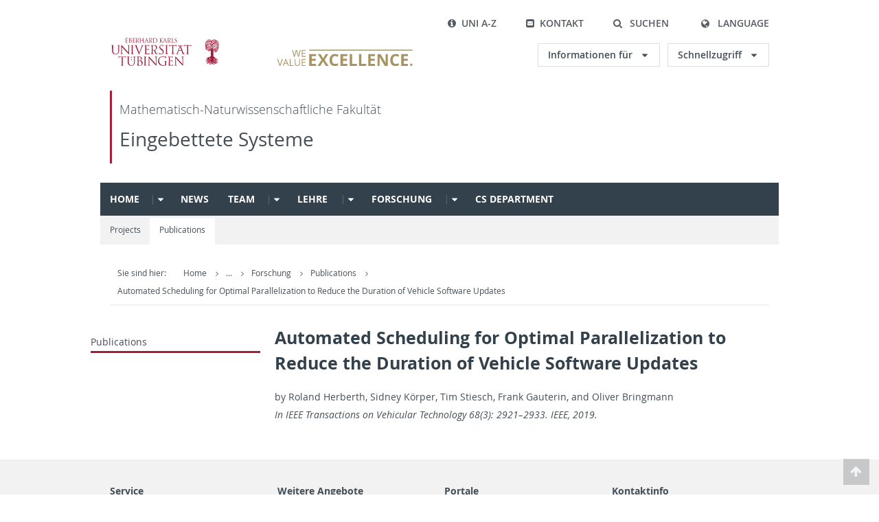

--- FILE ---
content_type: text/html
request_url: https://www.embedded.uni-tuebingen.de/publications/herberth2019/
body_size: 212508
content:




<!DOCTYPE html>

<html lang="en">

<head>
  <meta charset="UTF-8" />
  <meta name="description" lang="de" content="Lehrstuhl für Eingebette Systeme an der Universität Tübingen">
  <meta name="description" lang="en" content="Chair for Embedded Systems at University of Tuebingen">
  <meta name="keywords" lang="de" content="Eingebette Systeme, embedded, bringmann, Tübingen">
  <meta name="keywords" lang="en" content="embedded, bringmann, tuebingen">
  <title>Automated Scheduling for Optimal Parallelization to Reduce the Duration of Vehicle Software Updates | Universität Tübingen</title>

  <meta name="viewport" content="width=device-width, initial-scale=1.0, user-scalable=yes">
  <meta http-equiv="X-UA-Compatible" content="IE=edge">



  <link rel="shortcut icon" href="/favicon.ico" />
  <link rel="icon" href="/favicon.ico" />
  <link rel="canonical" href="/publications/herberth2019/" />
  <link href="/assets/css/screen.css?1768992993" media="screen, projection" rel="stylesheet" type="text/css" />

  <link href="/assets/css/lightbox.min.css" rel="stylesheet">
  <link href="/assets/css/native.css" rel="stylesheet">

  <script src="/assets/js/hyphenate.js" type="text/javascript"></script>

  <meta name="google-site-verification" content="khwttEiH8By0B6TuY6ikyoEDPIIUaaW8dE0PoYX_XqY" />
</head>

<body>

<div class="ut-page">

  <header class="ut-page__header ut-page-header">
    <div class="container ut-page-header__container">

      <!-- Logo, Quick navigation and banner -->
      
<div class="ut-page-header__menu">

    <!-- Uni A-Z & Contact Header -->
    <nav class="ut-nav ut-nav--meta-top ut-page-header__meta" aria-label="">
        <ul class="ut-nav__list">
            <li class="ut-nav__item " data-level-count="1">
                <a href="https://www.uni-tuebingen.de/uni-a-z/" class="ut-link ut-nav__link">
                    <span class="ut-link__icon ut-link__icon--left ut-icon-info-circled ut-icon"></span>Uni A-Z
                </a>
            </li>
            <li class="ut-nav__item " data-level-count="1">
                <a href="https://www.uni-tuebingen.de/kontakt/" class="ut-link ut-nav__link">
                    <span class="ut-link__icon ut-link__icon--left ut-icon-mail-squared ut-icon"></span>Kontakt
                </a>
            </li>
        </ul>
    </nav>

    <!-- Search & Login & Language Header -->
    <nav class="ut-page-header__switch ut-switchbar">
        <ul class="ut-switchbar__list" role="tablist">

            <!-- Search Field Header -->
            <li class="ut-switchbar__item" id="switchbar-search">
                <button class="ut-switchbar__toggle" id="ut-identifier--search-toggle" data-toggle="switchbar" data-target="#switchblock-search" title="Search" role="button" aria-haspopup="true" aria-expanded="false" tabindex="0">
                    <span class="ut-switchbar__icon ut-icon ut-icon-search"></span>
                    <span class="ut-switchbar__label">Suchen</span>
                </button>
                <div class="ut-switchblock__item ut-switchblock__item--dropdown" id="switchblock-search">
                    <div class="ut-switchblock__header">
                        <span class="ut-switchblock__title">Suchen</span>
                        <span class="ut-switchblock__close-icon ut-icon ut-icon-cancel" role="button"></span>
                    </div>
                    <div class="ut-switchblock__content">
                        <form class="ut-form ut-form--search ut-form--small" action="https://www.google.de/search">
                            <fieldset>
                                <div style="display:none;">
                                    <input type="hidden" name="as_sitesearch" value="uni-tuebingen.de">
                                </div>
                                <div class="ut-form__row row ">
                                    <input class="ut-form__input ut-form__field" id="search" type="search" name="q" placeholder="Ihre Suchanfrage" value="" aria-label="Suchanfrage eingeben" required/>
                                </div>
                                <div class="ut-form__actions row ">
                                    <button type="submit" class="ut-btn ut-btn--outline ut-btn--color-primary-1 ut-form__action" aria-label="Suche starten">
                                        Suchen
                                        <span class="ut-btn__icon ut-btn__icon--right ut-icon ut-icon-right-big"></span>
                                    </button>
                                </div>
                            </fieldset>
                        </form>
                    </div>
                </div>
            </li>

            
            <li class="ut-switchbar__item" id="switchbar-menu">
                <button class="ut-switchbar__toggle" id="ut-identifier--menu-toggle" data-toggle="switchbar" data-target="#switchblock-menu" title="Sprache wählen" role="button" aria-haspopup="true" aria-expanded="false">
                    <span class="ut-switchbar__icon ut-icon ut-icon-menu"></span>
                    <span class="ut-switchbar__icon ut-icon ut-icon-cancel"></span>
                    <span class="ut-switchbar__label sr-only-focusable"></span>
                </button>
            </li>
            <li class="ut-switchbar__item" id="switchbar-language">
				<button class="ut-switchbar__toggle" data-toggle="switchbar" data-target="#switchblock-language" title="Language" aria-haspopup="true" aria-expanded="false" tabindex="0">
					<span class="ut-switchbar__icon ut-icon ut-icon-globe"></span>
					<span class="ut-switchbar__label">Language</span>
				</button>
				<div class="ut-switchblock__item ut-switchblock__item--dropdown" id="switchblock-language" style="right: 21px;">
					<div class="ut-switchblock__header">
						<span class="ut-switchblock__title">Sprachauswahl</span>
						<span class="ut-switchblock__close-icon ut-icon ut-icon-cancel" role="button"></span>
					</div>
					<div class="ut-switchblock__content">
						<nav class="ut-nav ut-nav--language" aria-label="">
						  <ul class="ut-nav__list">
                            
                            <li class="ut-nav__item"><a class="ut-link ut-nav__link"  href=" /en/publications/herberth2019/ ">English</a></li>
                            
                            <li class="ut-nav__item"><a class="ut-link ut-nav__link" style="font-weight: bold;" href=" /publications/herberth2019/ ">Deutsch</a></li>
                            
                            
                            </ul>
						</nav>
					</div>
				</div>
			</li>
        </ul>
    </nav>
</div>

<div class="ut-page-header__banner">
    <!-- Logos Uni Tübingen und We value Excellence -->
    <div class="ut-page-header__logos">
        <a href="https://www.uni-tuebingen.de/" class="ut-logo-link ut-logo-link--main">
            <img class="ut-img ut-img--logo ut-img--logo-main" alt="Logo of the University Tübingen" src="/assets/img/logos/Logo_Universitaet_Tuebingen.svg" width="269" height="70" />
        </a>
        <a class="ut-logo-link ut-logo-link--excellence" href="https://www.uni-tuebingen.de/en/excellence-initiative/">
            <img class="ut-img ut-img--logo ut-img--logo-excellence-de" alt="Logo of the University Tübingen" src="/assets/img/logos/Logo_Universitaet_Tuebingen_Exzellent_EN.svg" width="230" height="30" />
        </a>
    </div>

    <!-- 2 Dropdown Menus "Information for" und "Quicklinks" -->
    <div class="ut-page-header__dropdowns">
        <!-- Dropdown Menu "Information for" -->
        
		<div class="ut-dropdown">
			<button class="ut-dropdown__toggle ut-dropdown__toggle--outline" id="header-dropdown-toggle-groups" type="button" data-toggle="dropdown" aria-expanded="false">
				Informationen für
			</button>
			<ul class="ut-dropdown__menu  dropdown-menu"><li class="ut-dropdown__item"><a href="/studium/studieninteresse/" title="Studieninteressierte" class="ut-link ut-dropdown__link">Studieninteressierte</a></li><li class="ut-dropdown__item"><a href="/studium/" title="Studierende" class="ut-link ut-dropdown__link">Studierende</a></li><li class="ut-dropdown__item"><a href="/zielgruppen/beschaeftigte/" title="Übersicht über wichtige Anlaufstellen, Angebote und News für Beschäftigte der Universität Tübingen." class="ut-link ut-dropdown__link">Beschäftigte</a></li><li class="ut-dropdown__item"><a href="/zielgruppen/lehrende/" title="Weiterbildungsmöglichkeiten, Beratung und Informationen sowie konkrete Hilfsangebote für Lehrende der Universität Tübingen." class="ut-link ut-dropdown__link">Lehrende</a></li><li class="ut-dropdown__item"><a href="/zielgruppen/alumni/" title="Einmal Uni Tübingen, immer Uni Tübingen - zumindest im Herzen! Werden Sie jetzt Teil des Alumni-Netzwerks der Universität Tübingen. " class="ut-link ut-dropdown__link">Alumni</a></li><li class="ut-dropdown__item"><a href="/zielgruppen/presse/" title="Auf der Suche nach Infos zur Universität, Bildmaterial oder geeigneten Experten? Wir  unterstützen Journalistinnen und Journalisten gerne dabei!" class="ut-link ut-dropdown__link">Presse</a></li><li class="ut-dropdown__item"><a href="/zielgruppen/wirtschaft/" title="Von der Universität in die Praxis: Anlaufstellen für das Recruiting von Nachwuchskräften sowie Forschungskooperationen mit Unternehmen. " class="ut-link ut-dropdown__link">Wirtschaft</a></li><li class="ut-dropdown__item"><a href="/zielgruppen/weiterbildung/" title="Für Ihren nächsten Karriereschritt: Wissenschaftliche Weiterbildungsprogramme zur Qualifizierung und Professionalisierung im Beruf. " class="ut-link ut-dropdown__link">Weiterbildung</a></li></ul>
		</div>

        <!-- Dropdown Menu "Quicklinks" -->
		<div class="ut-dropdown">
			<button class="ut-dropdown__toggle ut-dropdown__toggle--outline" id="header-dropdown-toggle-quicklinks" type="button" data-toggle="dropdown">
				Schnellzugriff
			</button>
			<ul class="ut-dropdown__menu  dropdown-menu"><li class="ut-dropdown__item"><a href="/studium/studienangebot/verzeichnis-der-studiengaenge/" title="Alle Studiengänge" class="ut-link ut-dropdown__link">Alle Studiengänge</a></li><li class="ut-dropdown__item"><a href="https://alma.uni-tuebingen.de/alma/pages/cs/sys/portal/hisinoneStartPage.faces" target="_blank" title="ALMA Portal" class="ut-link ut-dropdown__link">ALMA Portal</a></li><li class="ut-dropdown__item"><a href="http://campus.verwaltung.uni-tuebingen.de/index2.html" target="_blank" title="Campus-Portal" class="ut-link ut-dropdown__link">Campus-Portal</a></li><li class="ut-dropdown__item"><a href="/exzellenzstrategie/" title="Exzellenzinitiative" class="ut-link ut-dropdown__link">Exzellenzinitiative</a></li><li class="ut-dropdown__item"><a href="https://epv-welt.uni-tuebingen.de/RestrictedPages/StartSearch.aspx" target="_blank" title="Personensuche (EPV)" class="ut-link ut-dropdown__link">Personensuche (EPV)</a></li><li class="ut-dropdown__item"><a href="/einrichtungen/verwaltung/iv-studierende/studierendenabteilung/studierendensekretariat/" title="Studierendensekretariat" class="ut-link ut-dropdown__link">Studierendensekretariat</a></li><li class="ut-dropdown__item"><a href="/einrichtungen/universitaetsbibliothek/" title="Universitätsbibliothek" class="ut-link ut-dropdown__link">Universitätsbibliothek</a></li><li class="ut-dropdown__item"><a href="https://campus.verwaltung.uni-tuebingen.de/lsfpublic/rds?state=wtree&amp;search=1&amp;category=veranstaltung.browse&amp;navigationPosition=lectures,lectureindex&amp;breadcrumb=lectureindex&amp;topitem=lectures&amp;subitem=lectureindex&amp;menu_open=y&amp;noDBAction=y&amp;init=y" target="_blank" title="Vorlesungsverzeichnis" class="ut-link ut-dropdown__link">Vorlesungsverzeichnis</a></li><li class="ut-dropdown__item"><a href="https://webmail.uni-tuebingen.de/" target="_blank" title="Webmail Uni Tübingen" class="ut-link ut-dropdown__link">Webmail Uni Tübingen</a></li><li class="ut-dropdown__item"><a href="/studium/beratung-und-info/zentrale-studienberatung/" title="Zentrale Studienberatung" class="ut-link ut-dropdown__link">Zentrale Studienberatung</a></li></ul>
		</div>
	

    </div>
</div>

<!-- Faculty of Science -- Group Header -->
<nav class="ut-nav-area ut-page-header__area_nav" aria-label="Bereichsnavigation">
  <h4 class="ut-heading ut-nav-area__prev-level">
    <a href="https://www.uni-tuebingen.de/en/faculties/faculty-of-science/" title="Faculty of Science" class="ut-link ut-nav-area__link ut-nav-area__link--prev">
      Mathematisch-Naturwissenschaftliche Fakultät
    </a>
  </h4>
  <h2 class="ut-heading ut-nav-area__current-level">
    <a class="ut-link ut-nav-area__link" title="Embedded Systems" href="https://www.embedded.uni-tuebingen.de">
      Eingebettete Systeme
    </a>
  </h2>
</nav>




      <!-- main navigation -->
      <div class="ut-page__switchblock ut-switchblock">
        <div class="ut-switchblock__item" id="switchblock-menu">
          <div class="ut-switchblock__header">
            <span class="ut-switchblock__title">Embedded Systems</span>
          </div>
          <div class="ut-switchblock__content" data-breadcrumbuids="9897">
            <nav class="ut-nav ut-nav--main lory-slider js_variablewidth variablewidth" id="ut-identifier--main-nav" data-navigationshortener-label="More...">
  <div class="lory-frame js_frame">
    <ul class="ut-nav__list ut-nav__list--level-1 lory-slides js_slides">

      
        
        <li class="ut-nav__item ut-nav__item--level-1 lory-slides__item js-slide">
          <div class="ut-nav__link-group">
          
            <a href="/home/" class="ut-link ut-nav__link ut-nav__link--level-1">
          
              Home
            </a>
            
            <a class="ut-nav__toggle-link" role="button" tabindex="-1"><span class="ut-nav__toggle-line"></span><span class="ut-nav__toggle-icon"></span></a>
            
          </div>

          
          <ul class="ut-nav__list ut-nav__list--level-2">
            <li class="ut-nav__item ut-nav__item--close-level">
              <a href="#" class="ut-nav__link ut-nav__link--close-level"><span class="ut-icon ut-icon-angle-left ut-nav__link-icon ut-nav__link-icon--left"></span>Back</a>
            </li>
            
            
              <li class="ut-nav__item ut-nav__item--level-2">
                <div class="ut-nav__link-group">
                  <a href="/home/contact/" class="ut-link ut-nav__link ut-nav__link--level-2">
                    Kontakt
                  </a><a class="ut-nav__toggle-link" data-menuajax-refresh="true" role="button"><span class="ut-nav__toggle-line"></span><span class="ut-nav__toggle-icon"></span></a>
                </div>
                <ul class="ut-nav__list ut-nav__list--level-3">
                  <li class="ut-nav__item ut-nav__item--close-level">
                    <a href="#" class="ut-nav__link ut-nav__link--close-level"><span class="ut-icon ut-icon-angle-left ut-nav__link-icon ut-nav__link-icon--left"></span>Back</a>
                  </li>
                  
                  
                    <li class="ut-nav__item ut-nav__item--level-3 ut-nav__item--more"><a class="ut-link ut-nav__link ut-nav__link--level-3" href="/home/contact/">More...</a></li>
                </ul>
              </li>

            
              <li class="ut-nav__item ut-nav__item--level-2">
                <div class="ut-nav__link-group">
                  <a href="/home/cadence/" class="ut-link ut-nav__link ut-nav__link--level-2">
                    Cadence Academic Network
                  </a><a class="ut-nav__toggle-link" data-menuajax-refresh="true" role="button"><span class="ut-nav__toggle-line"></span><span class="ut-nav__toggle-icon"></span></a>
                </div>
                <ul class="ut-nav__list ut-nav__list--level-3">
                  <li class="ut-nav__item ut-nav__item--close-level">
                    <a href="#" class="ut-nav__link ut-nav__link--close-level"><span class="ut-icon ut-icon-angle-left ut-nav__link-icon ut-nav__link-icon--left"></span>Back</a>
                  </li>
                  
                  
                    <li class="ut-nav__item ut-nav__item--level-3 ut-nav__item--more"><a class="ut-link ut-nav__link ut-nav__link--level-3" href="/home/cadence/">More...</a></li>
                </ul>
              </li>

            
          </ul>
          
        </li>

      
        
        <li class="ut-nav__item ut-nav__item--level-1 lory-slides__item js-slide">
          <div class="ut-nav__link-group">
          
            <a href="/news/" class="ut-link ut-nav__link ut-nav__link--level-1 ut-nav__link--no-sub">
          
              News
            </a>
            
          </div>

          
        </li>

      
        
        <li class="ut-nav__item ut-nav__item--level-1 lory-slides__item js-slide">
          <div class="ut-nav__link-group">
          
            <a href="/team/" class="ut-link ut-nav__link ut-nav__link--level-1">
          
              Team
            </a>
            
            <a class="ut-nav__toggle-link" role="button" tabindex="-1"><span class="ut-nav__toggle-line"></span><span class="ut-nav__toggle-icon"></span></a>
            
          </div>

          
          <ul class="ut-nav__list ut-nav__list--level-2">
            <li class="ut-nav__item ut-nav__item--close-level">
              <a href="#" class="ut-nav__link ut-nav__link--close-level"><span class="ut-icon ut-icon-angle-left ut-nav__link-icon ut-nav__link-icon--left"></span>Back</a>
            </li>
            
            
              <li class="ut-nav__item ut-nav__item--level-2">
                <div class="ut-nav__link-group">
                  <a href="/team/oliver-bringmann/" class="ut-link ut-nav__link ut-nav__link--level-2">
                    Bringmann, Oliver
                  </a><a class="ut-nav__toggle-link" data-menuajax-refresh="true" role="button"><span class="ut-nav__toggle-line"></span><span class="ut-nav__toggle-icon"></span></a>
                </div>
                <ul class="ut-nav__list ut-nav__list--level-3">
                  <li class="ut-nav__item ut-nav__item--close-level">
                    <a href="#" class="ut-nav__link ut-nav__link--close-level"><span class="ut-icon ut-icon-angle-left ut-nav__link-icon ut-nav__link-icon--left"></span>Back</a>
                  </li>
                  
                  
                    <li class="ut-nav__item ut-nav__item--level-3 ut-nav__item--more"><a class="ut-link ut-nav__link ut-nav__link--level-3" href="/team/oliver-bringmann/">More...</a></li>
                </ul>
              </li>

            
              <li class="ut-nav__item ut-nav__item--level-2">
                <div class="ut-nav__link-group">
                  <a href="/team/margot-reimold/" class="ut-link ut-nav__link ut-nav__link--level-2">
                    Reimold, Margot
                  </a><a class="ut-nav__toggle-link" data-menuajax-refresh="true" role="button"><span class="ut-nav__toggle-line"></span><span class="ut-nav__toggle-icon"></span></a>
                </div>
                <ul class="ut-nav__list ut-nav__list--level-3">
                  <li class="ut-nav__item ut-nav__item--close-level">
                    <a href="#" class="ut-nav__link ut-nav__link--close-level"><span class="ut-icon ut-icon-angle-left ut-nav__link-icon ut-nav__link-icon--left"></span>Back</a>
                  </li>
                  
                  
                    <li class="ut-nav__item ut-nav__item--level-3 ut-nav__item--more"><a class="ut-link ut-nav__link ut-nav__link--level-3" href="/team/margot-reimold/">More...</a></li>
                </ul>
              </li>

            
              <li class="ut-nav__item ut-nav__item--level-2">
                <div class="ut-nav__link-group">
                  <a href="/team/oliver-bause/" class="ut-link ut-nav__link ut-nav__link--level-2">
                    Bause, Oliver
                  </a><a class="ut-nav__toggle-link" data-menuajax-refresh="true" role="button"><span class="ut-nav__toggle-line"></span><span class="ut-nav__toggle-icon"></span></a>
                </div>
                <ul class="ut-nav__list ut-nav__list--level-3">
                  <li class="ut-nav__item ut-nav__item--close-level">
                    <a href="#" class="ut-nav__link ut-nav__link--close-level"><span class="ut-icon ut-icon-angle-left ut-nav__link-icon ut-nav__link-icon--left"></span>Back</a>
                  </li>
                  
                  
                    <li class="ut-nav__item ut-nav__item--level-3 ut-nav__item--more"><a class="ut-link ut-nav__link ut-nav__link--level-3" href="/team/oliver-bause/">More...</a></li>
                </ul>
              </li>

            
              <li class="ut-nav__item ut-nav__item--level-2">
                <div class="ut-nav__link-group">
                  <a href="/team/alexander-borst/" class="ut-link ut-nav__link ut-nav__link--level-2">
                    Borst, Alexander
                  </a><a class="ut-nav__toggle-link" data-menuajax-refresh="true" role="button"><span class="ut-nav__toggle-line"></span><span class="ut-nav__toggle-icon"></span></a>
                </div>
                <ul class="ut-nav__list ut-nav__list--level-3">
                  <li class="ut-nav__item ut-nav__item--close-level">
                    <a href="#" class="ut-nav__link ut-nav__link--close-level"><span class="ut-icon ut-icon-angle-left ut-nav__link-icon ut-nav__link-icon--left"></span>Back</a>
                  </li>
                  
                  
                    <li class="ut-nav__item ut-nav__item--level-3 ut-nav__item--more"><a class="ut-link ut-nav__link ut-nav__link--level-3" href="/team/alexander-borst/">More...</a></li>
                </ul>
              </li>

            
              <li class="ut-nav__item ut-nav__item--level-2">
                <div class="ut-nav__link-group">
                  <a href="/team/yannick-braatz/" class="ut-link ut-nav__link ut-nav__link--level-2">
                    Braatz, Yannick
                  </a><a class="ut-nav__toggle-link" data-menuajax-refresh="true" role="button"><span class="ut-nav__toggle-line"></span><span class="ut-nav__toggle-icon"></span></a>
                </div>
                <ul class="ut-nav__list ut-nav__list--level-3">
                  <li class="ut-nav__item ut-nav__item--close-level">
                    <a href="#" class="ut-nav__link ut-nav__link--close-level"><span class="ut-icon ut-icon-angle-left ut-nav__link-icon ut-nav__link-icon--left"></span>Back</a>
                  </li>
                  
                  
                    <li class="ut-nav__item ut-nav__item--level-3 ut-nav__item--more"><a class="ut-link ut-nav__link ut-nav__link--level-3" href="/team/yannick-braatz/">More...</a></li>
                </ul>
              </li>

            
              <li class="ut-nav__item ut-nav__item--level-2">
                <div class="ut-nav__link-group">
                  <a href="/team/joerg-gamerdinger/" class="ut-link ut-nav__link ut-nav__link--level-2">
                    Gamerdinger, Jörg
                  </a><a class="ut-nav__toggle-link" data-menuajax-refresh="true" role="button"><span class="ut-nav__toggle-line"></span><span class="ut-nav__toggle-icon"></span></a>
                </div>
                <ul class="ut-nav__list ut-nav__list--level-3">
                  <li class="ut-nav__item ut-nav__item--close-level">
                    <a href="#" class="ut-nav__link ut-nav__link--close-level"><span class="ut-icon ut-icon-angle-left ut-nav__link-icon ut-nav__link-icon--left"></span>Back</a>
                  </li>
                  
                  
                    <li class="ut-nav__item ut-nav__item--level-3 ut-nav__item--more"><a class="ut-link ut-nav__link ut-nav__link--level-3" href="/team/joerg-gamerdinger/">More...</a></li>
                </ul>
              </li>

            
              <li class="ut-nav__item ut-nav__item--level-2">
                <div class="ut-nav__link-group">
                  <a href="/team/simon-garhofer/" class="ut-link ut-nav__link ut-nav__link--level-2">
                    Garhofer, Simon
                  </a><a class="ut-nav__toggle-link" data-menuajax-refresh="true" role="button"><span class="ut-nav__toggle-line"></span><span class="ut-nav__toggle-icon"></span></a>
                </div>
                <ul class="ut-nav__list ut-nav__list--level-3">
                  <li class="ut-nav__item ut-nav__item--close-level">
                    <a href="#" class="ut-nav__link ut-nav__link--close-level"><span class="ut-icon ut-icon-angle-left ut-nav__link-icon ut-nav__link-icon--left"></span>Back</a>
                  </li>
                  
                  
                    <li class="ut-nav__item ut-nav__item--level-3 ut-nav__item--more"><a class="ut-link ut-nav__link ut-nav__link--level-3" href="/team/simon-garhofer/">More...</a></li>
                </ul>
              </li>

            
              <li class="ut-nav__item ut-nav__item--level-2">
                <div class="ut-nav__link-group">
                  <a href="/team/christoph-gerum/" class="ut-link ut-nav__link ut-nav__link--level-2">
                    Gerum, Christoph
                  </a><a class="ut-nav__toggle-link" data-menuajax-refresh="true" role="button"><span class="ut-nav__toggle-line"></span><span class="ut-nav__toggle-icon"></span></a>
                </div>
                <ul class="ut-nav__list ut-nav__list--level-3">
                  <li class="ut-nav__item ut-nav__item--close-level">
                    <a href="#" class="ut-nav__link ut-nav__link--close-level"><span class="ut-icon ut-icon-angle-left ut-nav__link-icon ut-nav__link-icon--left"></span>Back</a>
                  </li>
                  
                  
                    <li class="ut-nav__item ut-nav__item--level-3 ut-nav__item--more"><a class="ut-link ut-nav__link ut-nav__link--level-3" href="/team/christoph-gerum/">More...</a></li>
                </ul>
              </li>

            
              <li class="ut-nav__item ut-nav__item--level-2">
                <div class="ut-nav__link-group">
                  <a href="/team/christoph-gross/" class="ut-link ut-nav__link ut-nav__link--level-2">
                    Groß, Christoph
                  </a><a class="ut-nav__toggle-link" data-menuajax-refresh="true" role="button"><span class="ut-nav__toggle-line"></span><span class="ut-nav__toggle-icon"></span></a>
                </div>
                <ul class="ut-nav__list ut-nav__list--level-3">
                  <li class="ut-nav__item ut-nav__item--close-level">
                    <a href="#" class="ut-nav__link ut-nav__link--close-level"><span class="ut-icon ut-icon-angle-left ut-nav__link-icon ut-nav__link-icon--left"></span>Back</a>
                  </li>
                  
                  
                    <li class="ut-nav__item ut-nav__item--level-3 ut-nav__item--more"><a class="ut-link ut-nav__link ut-nav__link--level-3" href="/team/christoph-gross/">More...</a></li>
                </ul>
              </li>

            
              <li class="ut-nav__item ut-nav__item--level-2">
                <div class="ut-nav__link-group">
                  <a href="/team/alexander-jung/" class="ut-link ut-nav__link ut-nav__link--level-2">
                    Jung, Alexander
                  </a><a class="ut-nav__toggle-link" data-menuajax-refresh="true" role="button"><span class="ut-nav__toggle-line"></span><span class="ut-nav__toggle-icon"></span></a>
                </div>
                <ul class="ut-nav__list ut-nav__list--level-3">
                  <li class="ut-nav__item ut-nav__item--close-level">
                    <a href="#" class="ut-nav__link ut-nav__link--close-level"><span class="ut-icon ut-icon-angle-left ut-nav__link-icon ut-nav__link-icon--left"></span>Back</a>
                  </li>
                  
                  
                    <li class="ut-nav__item ut-nav__item--level-3 ut-nav__item--more"><a class="ut-link ut-nav__link ut-nav__link--level-3" href="/team/alexander-jung/">More...</a></li>
                </ul>
              </li>

            
              <li class="ut-nav__item ut-nav__item--level-2">
                <div class="ut-nav__link-group">
                  <a href="/team/michael-kuhn/" class="ut-link ut-nav__link ut-nav__link--level-2">
                    Kuhn, Michael
                  </a><a class="ut-nav__toggle-link" data-menuajax-refresh="true" role="button"><span class="ut-nav__toggle-line"></span><span class="ut-nav__toggle-icon"></span></a>
                </div>
                <ul class="ut-nav__list ut-nav__list--level-3">
                  <li class="ut-nav__item ut-nav__item--close-level">
                    <a href="#" class="ut-nav__link ut-nav__link--close-level"><span class="ut-icon ut-icon-angle-left ut-nav__link-icon ut-nav__link-icon--left"></span>Back</a>
                  </li>
                  
                  
                    <li class="ut-nav__item ut-nav__item--level-3 ut-nav__item--more"><a class="ut-link ut-nav__link ut-nav__link--level-3" href="/team/michael-kuhn/">More...</a></li>
                </ul>
              </li>

            
              <li class="ut-nav__item ut-nav__item--level-2">
                <div class="ut-nav__link-group">
                  <a href="/team/jo-laufenberg/" class="ut-link ut-nav__link ut-nav__link--level-2">
                    Laufenberg, Jo
                  </a><a class="ut-nav__toggle-link" data-menuajax-refresh="true" role="button"><span class="ut-nav__toggle-line"></span><span class="ut-nav__toggle-icon"></span></a>
                </div>
                <ul class="ut-nav__list ut-nav__list--level-3">
                  <li class="ut-nav__item ut-nav__item--close-level">
                    <a href="#" class="ut-nav__link ut-nav__link--close-level"><span class="ut-icon ut-icon-angle-left ut-nav__link-icon ut-nav__link-icon--left"></span>Back</a>
                  </li>
                  
                  
                    <li class="ut-nav__item ut-nav__item--level-3 ut-nav__item--more"><a class="ut-link ut-nav__link ut-nav__link--level-3" href="/team/jo-laufenberg/">More...</a></li>
                </ul>
              </li>

            
              <li class="ut-nav__item ut-nav__item--level-2">
                <div class="ut-nav__link-group">
                  <a href="/team/konstantin-luebeck/" class="ut-link ut-nav__link ut-nav__link--level-2">
                    Lübeck, Konstantin
                  </a><a class="ut-nav__toggle-link" data-menuajax-refresh="true" role="button"><span class="ut-nav__toggle-line"></span><span class="ut-nav__toggle-icon"></span></a>
                </div>
                <ul class="ut-nav__list ut-nav__list--level-3">
                  <li class="ut-nav__item ut-nav__item--close-level">
                    <a href="#" class="ut-nav__link ut-nav__link--close-level"><span class="ut-icon ut-icon-angle-left ut-nav__link-icon ut-nav__link-icon--left"></span>Back</a>
                  </li>
                  
                  
                    <li class="ut-nav__item ut-nav__item--level-3 ut-nav__item--more"><a class="ut-link ut-nav__link ut-nav__link--level-3" href="/team/konstantin-luebeck/">More...</a></li>
                </ul>
              </li>

            
              <li class="ut-nav__item ut-nav__item--level-2">
                <div class="ut-nav__link-group">
                  <a href="/team/paul-palomero-bernardo/" class="ut-link ut-nav__link ut-nav__link--level-2">
                    Palomero Bernardo, Paul
                  </a><a class="ut-nav__toggle-link" data-menuajax-refresh="true" role="button"><span class="ut-nav__toggle-line"></span><span class="ut-nav__toggle-icon"></span></a>
                </div>
                <ul class="ut-nav__list ut-nav__list--level-3">
                  <li class="ut-nav__item ut-nav__item--close-level">
                    <a href="#" class="ut-nav__link ut-nav__link--close-level"><span class="ut-icon ut-icon-angle-left ut-nav__link-icon ut-nav__link-icon--left"></span>Back</a>
                  </li>
                  
                  
                    <li class="ut-nav__item ut-nav__item--level-3 ut-nav__item--more"><a class="ut-link ut-nav__link ut-nav__link--level-3" href="/team/paul-palomero-bernardo/">More...</a></li>
                </ul>
              </li>

            
              <li class="ut-nav__item ut-nav__item--level-2">
                <div class="ut-nav__link-group">
                  <a href="/team/moritz-reiber/" class="ut-link ut-nav__link ut-nav__link--level-2">
                    Reiber, Moritz
                  </a><a class="ut-nav__toggle-link" data-menuajax-refresh="true" role="button"><span class="ut-nav__toggle-line"></span><span class="ut-nav__toggle-icon"></span></a>
                </div>
                <ul class="ut-nav__list ut-nav__list--level-3">
                  <li class="ut-nav__item ut-nav__item--close-level">
                    <a href="#" class="ut-nav__link ut-nav__link--close-level"><span class="ut-icon ut-icon-angle-left ut-nav__link-icon ut-nav__link-icon--left"></span>Back</a>
                  </li>
                  
                  
                    <li class="ut-nav__item ut-nav__item--level-3 ut-nav__item--more"><a class="ut-link ut-nav__link ut-nav__link--level-3" href="/team/moritz-reiber/">More...</a></li>
                </ul>
              </li>

            
              <li class="ut-nav__item ut-nav__item--level-2">
                <div class="ut-nav__link-group">
                  <a href="/team/evgenia-rusak/" class="ut-link ut-nav__link ut-nav__link--level-2">
                    Rusak, Evgenia
                  </a><a class="ut-nav__toggle-link" data-menuajax-refresh="true" role="button"><span class="ut-nav__toggle-line"></span><span class="ut-nav__toggle-icon"></span></a>
                </div>
                <ul class="ut-nav__list ut-nav__list--level-3">
                  <li class="ut-nav__item ut-nav__item--close-level">
                    <a href="#" class="ut-nav__link ut-nav__link--close-level"><span class="ut-icon ut-icon-angle-left ut-nav__link-icon ut-nav__link-icon--left"></span>Back</a>
                  </li>
                  
                  
                    <li class="ut-nav__item ut-nav__item--level-3 ut-nav__item--more"><a class="ut-link ut-nav__link ut-nav__link--level-3" href="/team/evgenia-rusak/">More...</a></li>
                </ul>
              </li>

            
              <li class="ut-nav__item ut-nav__item--level-2">
                <div class="ut-nav__link-group">
                  <a href="/team/patrick-schmid/" class="ut-link ut-nav__link ut-nav__link--level-2">
                    Schmid, Patrick
                  </a><a class="ut-nav__toggle-link" data-menuajax-refresh="true" role="button"><span class="ut-nav__toggle-line"></span><span class="ut-nav__toggle-icon"></span></a>
                </div>
                <ul class="ut-nav__list ut-nav__list--level-3">
                  <li class="ut-nav__item ut-nav__item--close-level">
                    <a href="#" class="ut-nav__link ut-nav__link--close-level"><span class="ut-icon ut-icon-angle-left ut-nav__link-icon ut-nav__link-icon--left"></span>Back</a>
                  </li>
                  
                  
                    <li class="ut-nav__item ut-nav__item--level-3 ut-nav__item--more"><a class="ut-link ut-nav__link ut-nav__link--level-3" href="/team/patrick-schmid/">More...</a></li>
                </ul>
              </li>

            
              <li class="ut-nav__item ut-nav__item--level-2">
                <div class="ut-nav__link-group">
                  <a href="/team/sven-teufel/" class="ut-link ut-nav__link ut-nav__link--level-2">
                    Teufel, Sven
                  </a><a class="ut-nav__toggle-link" data-menuajax-refresh="true" role="button"><span class="ut-nav__toggle-line"></span><span class="ut-nav__toggle-icon"></span></a>
                </div>
                <ul class="ut-nav__list ut-nav__list--level-3">
                  <li class="ut-nav__item ut-nav__item--close-level">
                    <a href="#" class="ut-nav__link ut-nav__link--close-level"><span class="ut-icon ut-icon-angle-left ut-nav__link-icon ut-nav__link-icon--left"></span>Back</a>
                  </li>
                  
                  
                    <li class="ut-nav__item ut-nav__item--level-3 ut-nav__item--more"><a class="ut-link ut-nav__link ut-nav__link--level-3" href="/team/sven-teufel/">More...</a></li>
                </ul>
              </li>

            
              <li class="ut-nav__item ut-nav__item--level-2">
                <div class="ut-nav__link-group">
                  <a href="/team/julia-werner/" class="ut-link ut-nav__link ut-nav__link--level-2">
                    Werner, Julia
                  </a><a class="ut-nav__toggle-link" data-menuajax-refresh="true" role="button"><span class="ut-nav__toggle-line"></span><span class="ut-nav__toggle-icon"></span></a>
                </div>
                <ul class="ut-nav__list ut-nav__list--level-3">
                  <li class="ut-nav__item ut-nav__item--close-level">
                    <a href="#" class="ut-nav__link ut-nav__link--close-level"><span class="ut-icon ut-icon-angle-left ut-nav__link-icon ut-nav__link-icon--left"></span>Back</a>
                  </li>
                  
                  
                    <li class="ut-nav__item ut-nav__item--level-3 ut-nav__item--more"><a class="ut-link ut-nav__link ut-nav__link--level-3" href="/team/julia-werner/">More...</a></li>
                </ul>
              </li>

            
              <li class="ut-nav__item ut-nav__item--level-2">
                <div class="ut-nav__link-group">
                  <a href="/team/julius-wuehrer/" class="ut-link ut-nav__link ut-nav__link--level-2">
                    Wührer, Julius
                  </a><a class="ut-nav__toggle-link" data-menuajax-refresh="true" role="button"><span class="ut-nav__toggle-line"></span><span class="ut-nav__toggle-icon"></span></a>
                </div>
                <ul class="ut-nav__list ut-nav__list--level-3">
                  <li class="ut-nav__item ut-nav__item--close-level">
                    <a href="#" class="ut-nav__link ut-nav__link--close-level"><span class="ut-icon ut-icon-angle-left ut-nav__link-icon ut-nav__link-icon--left"></span>Back</a>
                  </li>
                  
                  
                    <li class="ut-nav__item ut-nav__item--level-3 ut-nav__item--more"><a class="ut-link ut-nav__link ut-nav__link--level-3" href="/team/julius-wuehrer/">More...</a></li>
                </ul>
              </li>

            
              <li class="ut-nav__item ut-nav__item--level-2">
                <div class="ut-nav__link-group">
                  <a href="/team/yannick-heuper/" class="ut-link ut-nav__link ut-nav__link--level-2">
                    Heuper, Yannick
                  </a><a class="ut-nav__toggle-link" data-menuajax-refresh="true" role="button"><span class="ut-nav__toggle-line"></span><span class="ut-nav__toggle-icon"></span></a>
                </div>
                <ul class="ut-nav__list ut-nav__list--level-3">
                  <li class="ut-nav__item ut-nav__item--close-level">
                    <a href="#" class="ut-nav__link ut-nav__link--close-level"><span class="ut-icon ut-icon-angle-left ut-nav__link-icon ut-nav__link-icon--left"></span>Back</a>
                  </li>
                  
                  
                    <li class="ut-nav__item ut-nav__item--level-3 ut-nav__item--more"><a class="ut-link ut-nav__link ut-nav__link--level-3" href="/team/yannick-heuper/">More...</a></li>
                </ul>
              </li>

            
          </ul>
          
        </li>

      
        
        <li class="ut-nav__item ut-nav__item--level-1 lory-slides__item js-slide">
          <div class="ut-nav__link-group">
          
            <a href="/teaching/" class="ut-link ut-nav__link ut-nav__link--level-1">
          
              Lehre
            </a>
            
            <a class="ut-nav__toggle-link" role="button" tabindex="-1"><span class="ut-nav__toggle-line"></span><span class="ut-nav__toggle-icon"></span></a>
            
          </div>

          
          <ul class="ut-nav__list ut-nav__list--level-2">
            <li class="ut-nav__item ut-nav__item--close-level">
              <a href="#" class="ut-nav__link ut-nav__link--close-level"><span class="ut-icon ut-icon-angle-left ut-nav__link-icon ut-nav__link-icon--left"></span>Back</a>
            </li>
            
            
              <li class="ut-nav__item ut-nav__item--level-2">
                <div class="ut-nav__link-group">
                  <a href="/teaching/thesis/" class="ut-link ut-nav__link ut-nav__link--level-2">
                    Themen Abschlussarbeiten
                  </a><a class="ut-nav__toggle-link" data-menuajax-refresh="true" role="button"><span class="ut-nav__toggle-line"></span><span class="ut-nav__toggle-icon"></span></a>
                </div>
                <ul class="ut-nav__list ut-nav__list--level-3">
                  <li class="ut-nav__item ut-nav__item--close-level">
                    <a href="#" class="ut-nav__link ut-nav__link--close-level"><span class="ut-icon ut-icon-angle-left ut-nav__link-icon ut-nav__link-icon--left"></span>Back</a>
                  </li>
                  
                  
                    <li class="ut-nav__item ut-nav__item--level-3">
                      <div class="ut-nav__link-group">
                        <a href="/teaching/thesis/open/" class="ut-link ut-nav__link ut-nav__link--level-3">
                          Open Thesis Topics
                        </a><a class="ut-nav__toggle-link" data-menuajax-refresh="true" role="button"><span class="ut-nav__toggle-line"></span><span class="ut-nav__toggle-icon"></span></a>
                      </div>
                    </li>
                  
                    <li class="ut-nav__item ut-nav__item--level-3">
                      <div class="ut-nav__link-group">
                        <a href="/teaching/thesis/assigned/" class="ut-link ut-nav__link ut-nav__link--level-3">
                          Assigned Thesis Topics
                        </a><a class="ut-nav__toggle-link" data-menuajax-refresh="true" role="button"><span class="ut-nav__toggle-line"></span><span class="ut-nav__toggle-icon"></span></a>
                      </div>
                    </li>
                  
                    <li class="ut-nav__item ut-nav__item--level-3">
                      <div class="ut-nav__link-group">
                        <a href="/teaching/thesis/finished/" class="ut-link ut-nav__link ut-nav__link--level-3">
                          Finished Thesis Topics
                        </a><a class="ut-nav__toggle-link" data-menuajax-refresh="true" role="button"><span class="ut-nav__toggle-line"></span><span class="ut-nav__toggle-icon"></span></a>
                      </div>
                    </li>
                  
                    <li class="ut-nav__item ut-nav__item--level-3 ut-nav__item--more"><a class="ut-link ut-nav__link ut-nav__link--level-3" href="/teaching/thesis/">More...</a></li>
                </ul>
              </li>

            
              <li class="ut-nav__item ut-nav__item--level-2">
                <div class="ut-nav__link-group">
                  <a href="/teaching/ws25/" class="ut-link ut-nav__link ut-nav__link--level-2">
                    Winter 2025/26
                  </a><a class="ut-nav__toggle-link" data-menuajax-refresh="true" role="button"><span class="ut-nav__toggle-line"></span><span class="ut-nav__toggle-icon"></span></a>
                </div>
                <ul class="ut-nav__list ut-nav__list--level-3">
                  <li class="ut-nav__item ut-nav__item--close-level">
                    <a href="#" class="ut-nav__link ut-nav__link--close-level"><span class="ut-icon ut-icon-angle-left ut-nav__link-icon ut-nav__link-icon--left"></span>Back</a>
                  </li>
                  
                  
                    <li class="ut-nav__item ut-nav__item--level-3">
                      <div class="ut-nav__link-group">
                        <a href="/teaching/ws25/advanced-computer-architecture/" class="ut-link ut-nav__link ut-nav__link--level-3">
                          Advanced Computer Architecture
                        </a><a class="ut-nav__toggle-link" data-menuajax-refresh="true" role="button"><span class="ut-nav__toggle-line"></span><span class="ut-nav__toggle-icon"></span></a>
                      </div>
                    </li>
                  
                    <li class="ut-nav__item ut-nav__item--level-3">
                      <div class="ut-nav__link-group">
                        <a href="/teaching/ws25/enterprise-computing-grundlagen/" class="ut-link ut-nav__link ut-nav__link--level-3">
                          Enterprise Computing Grundlagen
                        </a><a class="ut-nav__toggle-link" data-menuajax-refresh="true" role="button"><span class="ut-nav__toggle-line"></span><span class="ut-nav__toggle-icon"></span></a>
                      </div>
                    </li>
                  
                    <li class="ut-nav__item ut-nav__item--level-3">
                      <div class="ut-nav__link-group">
                        <a href="/teaching/ws25/modellierung-und-analyse-von-eingebetteten-systemen/" class="ut-link ut-nav__link ut-nav__link--level-3">
                          Modellierung und Analyse von Eingebetteten Systemen
                        </a><a class="ut-nav__toggle-link" data-menuajax-refresh="true" role="button"><span class="ut-nav__toggle-line"></span><span class="ut-nav__toggle-icon"></span></a>
                      </div>
                    </li>
                  
                    <li class="ut-nav__item ut-nav__item--level-3">
                      <div class="ut-nav__link-group">
                        <a href="/teaching/ws25/moderne-architekturen-eingebetteter-systeme/" class="ut-link ut-nav__link ut-nav__link--level-3">
                          Proseminar: Moderne Architekturen Eingebetteter Systeme
                        </a><a class="ut-nav__toggle-link" data-menuajax-refresh="true" role="button"><span class="ut-nav__toggle-line"></span><span class="ut-nav__toggle-icon"></span></a>
                      </div>
                    </li>
                  
                    <li class="ut-nav__item ut-nav__item--level-3">
                      <div class="ut-nav__link-group">
                        <a href="/teaching/ws25/technische-informatik-1-digitaltechnik/" class="ut-link ut-nav__link ut-nav__link--level-3">
                          Technische Informatik 1: Digitaltechnik
                        </a><a class="ut-nav__toggle-link" data-menuajax-refresh="true" role="button"><span class="ut-nav__toggle-line"></span><span class="ut-nav__toggle-icon"></span></a>
                      </div>
                    </li>
                  
                    <li class="ut-nav__item ut-nav__item--level-3">
                      <div class="ut-nav__link-group">
                        <a href="/teaching/ws25/technische-informatik-3-praktikum-mikrocomputer/" class="ut-link ut-nav__link ut-nav__link--level-3">
                          Technische Informatik 3 - Praktikum Mikrocomputer
                        </a><a class="ut-nav__toggle-link" data-menuajax-refresh="true" role="button"><span class="ut-nav__toggle-line"></span><span class="ut-nav__toggle-icon"></span></a>
                      </div>
                    </li>
                  
                    <li class="ut-nav__item ut-nav__item--level-3 ut-nav__item--more"><a class="ut-link ut-nav__link ut-nav__link--level-3" href="/teaching/ws25/">More...</a></li>
                </ul>
              </li>

            
              <li class="ut-nav__item ut-nav__item--level-2">
                <div class="ut-nav__link-group">
                  <a href="/teaching/ss25/" class="ut-link ut-nav__link ut-nav__link--level-2">
                    Sommer 2025
                  </a><a class="ut-nav__toggle-link" data-menuajax-refresh="true" role="button"><span class="ut-nav__toggle-line"></span><span class="ut-nav__toggle-icon"></span></a>
                </div>
                <ul class="ut-nav__list ut-nav__list--level-3">
                  <li class="ut-nav__item ut-nav__item--close-level">
                    <a href="#" class="ut-nav__link ut-nav__link--close-level"><span class="ut-icon ut-icon-angle-left ut-nav__link-icon ut-nav__link-icon--left"></span>Back</a>
                  </li>
                  
                  
                    <li class="ut-nav__item ut-nav__item--level-3">
                      <div class="ut-nav__link-group">
                        <a href="/teaching/ss25/digital-design-and-synthesis-of-embedded-systems/" class="ut-link ut-nav__link ut-nav__link--level-3">
                          Digital Design and Synthesis of Embedded Systems
                        </a><a class="ut-nav__toggle-link" data-menuajax-refresh="true" role="button"><span class="ut-nav__toggle-line"></span><span class="ut-nav__toggle-icon"></span></a>
                      </div>
                    </li>
                  
                    <li class="ut-nav__item ut-nav__item--level-3">
                      <div class="ut-nav__link-group">
                        <a href="/teaching/ss25/efficient-machine-learning-in-hardware/" class="ut-link ut-nav__link ut-nav__link--level-3">
                          Efficient Machine Learning in Hardware
                        </a><a class="ut-nav__toggle-link" data-menuajax-refresh="true" role="button"><span class="ut-nav__toggle-line"></span><span class="ut-nav__toggle-icon"></span></a>
                      </div>
                    </li>
                  
                    <li class="ut-nav__item ut-nav__item--level-3">
                      <div class="ut-nav__link-group">
                        <a href="/teaching/ss25/grundlagen-der-rechnerarchitektur/" class="ut-link ut-nav__link ut-nav__link--level-3">
                          Grundlagen der Rechnerarchitektur
                        </a><a class="ut-nav__toggle-link" data-menuajax-refresh="true" role="button"><span class="ut-nav__toggle-line"></span><span class="ut-nav__toggle-icon"></span></a>
                      </div>
                    </li>
                  
                    <li class="ut-nav__item ut-nav__item--level-3">
                      <div class="ut-nav__link-group">
                        <a href="/teaching/ss25/programming-ultra-low-power-architectures/" class="ut-link ut-nav__link ut-nav__link--level-3">
                          Programming Ultra Low Power Architectures
                        </a><a class="ut-nav__toggle-link" data-menuajax-refresh="true" role="button"><span class="ut-nav__toggle-line"></span><span class="ut-nav__toggle-icon"></span></a>
                      </div>
                    </li>
                  
                    <li class="ut-nav__item ut-nav__item--level-3">
                      <div class="ut-nav__link-group">
                        <a href="/teaching/ss25/seminar-eingebettete-systeme/" class="ut-link ut-nav__link ut-nav__link--level-3">
                          Seminar: Embedded Systems
                        </a><a class="ut-nav__toggle-link" data-menuajax-refresh="true" role="button"><span class="ut-nav__toggle-line"></span><span class="ut-nav__toggle-icon"></span></a>
                      </div>
                    </li>
                  
                    <li class="ut-nav__item ut-nav__item--level-3">
                      <div class="ut-nav__link-group">
                        <a href="/teaching/ss25/teamprojekt-riscv-rechnerarchitektur/" class="ut-link ut-nav__link ut-nav__link--level-3">
                          Teamprojekt: Weiterentwicklung einer RISC-V Rechnerarchitektur
                        </a><a class="ut-nav__toggle-link" data-menuajax-refresh="true" role="button"><span class="ut-nav__toggle-line"></span><span class="ut-nav__toggle-icon"></span></a>
                      </div>
                    </li>
                  
                    <li class="ut-nav__item ut-nav__item--level-3">
                      <div class="ut-nav__link-group">
                        <a href="/teaching/ss25/technische-informatik-3-praktikum-mikrocomputer/" class="ut-link ut-nav__link ut-nav__link--level-3">
                          Technische Informatik 3 - Praktikum Mikrocomputer
                        </a><a class="ut-nav__toggle-link" data-menuajax-refresh="true" role="button"><span class="ut-nav__toggle-line"></span><span class="ut-nav__toggle-icon"></span></a>
                      </div>
                    </li>
                  
                    <li class="ut-nav__item ut-nav__item--level-3 ut-nav__item--more"><a class="ut-link ut-nav__link ut-nav__link--level-3" href="/teaching/ss25/">More...</a></li>
                </ul>
              </li>

            
              <li class="ut-nav__item ut-nav__item--level-2">
                <div class="ut-nav__link-group">
                  <a href="/teaching/ws24/" class="ut-link ut-nav__link ut-nav__link--level-2">
                    Winter 2024/25
                  </a><a class="ut-nav__toggle-link" data-menuajax-refresh="true" role="button"><span class="ut-nav__toggle-line"></span><span class="ut-nav__toggle-icon"></span></a>
                </div>
                <ul class="ut-nav__list ut-nav__list--level-3">
                  <li class="ut-nav__item ut-nav__item--close-level">
                    <a href="#" class="ut-nav__link ut-nav__link--close-level"><span class="ut-icon ut-icon-angle-left ut-nav__link-icon ut-nav__link-icon--left"></span>Back</a>
                  </li>
                  
                  
                    <li class="ut-nav__item ut-nav__item--level-3">
                      <div class="ut-nav__link-group">
                        <a href="/teaching/ws24/modellierung-und-analyse-von-eingebetteten-systemen/" class="ut-link ut-nav__link ut-nav__link--level-3">
                          Modellierung und Analyse von Eingebetteten Systemen
                        </a><a class="ut-nav__toggle-link" data-menuajax-refresh="true" role="button"><span class="ut-nav__toggle-line"></span><span class="ut-nav__toggle-icon"></span></a>
                      </div>
                    </li>
                  
                    <li class="ut-nav__item ut-nav__item--level-3">
                      <div class="ut-nav__link-group">
                        <a href="/teaching/ws24/parallele-rechnerarchitekturen/" class="ut-link ut-nav__link ut-nav__link--level-3">
                          Parallele Rechnerarchitekturen
                        </a><a class="ut-nav__toggle-link" data-menuajax-refresh="true" role="button"><span class="ut-nav__toggle-line"></span><span class="ut-nav__toggle-icon"></span></a>
                      </div>
                    </li>
                  
                    <li class="ut-nav__item ut-nav__item--level-3">
                      <div class="ut-nav__link-group">
                        <a href="/teaching/ws24/moderne-architekturen-eingebetteter-systeme/" class="ut-link ut-nav__link ut-nav__link--level-3">
                          Proseminar: Moderne Architekturen Eingebetteter Systeme
                        </a><a class="ut-nav__toggle-link" data-menuajax-refresh="true" role="button"><span class="ut-nav__toggle-line"></span><span class="ut-nav__toggle-icon"></span></a>
                      </div>
                    </li>
                  
                    <li class="ut-nav__item ut-nav__item--level-3">
                      <div class="ut-nav__link-group">
                        <a href="/teaching/ws24/teamprojekt-riscv-rechnerarchitektur/" class="ut-link ut-nav__link ut-nav__link--level-3">
                          Teamprojekt: Implementierung einer RISC-V Rechnerarchitektur
                        </a><a class="ut-nav__toggle-link" data-menuajax-refresh="true" role="button"><span class="ut-nav__toggle-line"></span><span class="ut-nav__toggle-icon"></span></a>
                      </div>
                    </li>
                  
                    <li class="ut-nav__item ut-nav__item--level-3">
                      <div class="ut-nav__link-group">
                        <a href="/teaching/ws24/technische-informatik-3-praktikum-mikrocomputer/" class="ut-link ut-nav__link ut-nav__link--level-3">
                          Technische Informatik 3 - Praktikum Mikrocomputer
                        </a><a class="ut-nav__toggle-link" data-menuajax-refresh="true" role="button"><span class="ut-nav__toggle-line"></span><span class="ut-nav__toggle-icon"></span></a>
                      </div>
                    </li>
                  
                    <li class="ut-nav__item ut-nav__item--level-3 ut-nav__item--more"><a class="ut-link ut-nav__link ut-nav__link--level-3" href="/teaching/ws24/">More...</a></li>
                </ul>
              </li>

            
              <li class="ut-nav__item ut-nav__item--level-2">
                <div class="ut-nav__link-group">
                  <a href="/teaching/ss24/" class="ut-link ut-nav__link ut-nav__link--level-2">
                    Sommer 2024
                  </a><a class="ut-nav__toggle-link" data-menuajax-refresh="true" role="button"><span class="ut-nav__toggle-line"></span><span class="ut-nav__toggle-icon"></span></a>
                </div>
                <ul class="ut-nav__list ut-nav__list--level-3">
                  <li class="ut-nav__item ut-nav__item--close-level">
                    <a href="#" class="ut-nav__link ut-nav__link--close-level"><span class="ut-icon ut-icon-angle-left ut-nav__link-icon ut-nav__link-icon--left"></span>Back</a>
                  </li>
                  
                  
                    <li class="ut-nav__item ut-nav__item--level-3">
                      <div class="ut-nav__link-group">
                        <a href="/teaching/ss24/efficient-machine-learning-in-hardware/" class="ut-link ut-nav__link ut-nav__link--level-3">
                          Efficient Machine Learning in Hardware
                        </a><a class="ut-nav__toggle-link" data-menuajax-refresh="true" role="button"><span class="ut-nav__toggle-line"></span><span class="ut-nav__toggle-icon"></span></a>
                      </div>
                    </li>
                  
                    <li class="ut-nav__item ut-nav__item--level-3">
                      <div class="ut-nav__link-group">
                        <a href="/teaching/ss24/grundlagen-der-rechnerarchitektur/" class="ut-link ut-nav__link ut-nav__link--level-3">
                          Grundlagen der Rechnerarchitektur
                        </a><a class="ut-nav__toggle-link" data-menuajax-refresh="true" role="button"><span class="ut-nav__toggle-line"></span><span class="ut-nav__toggle-icon"></span></a>
                      </div>
                    </li>
                  
                    <li class="ut-nav__item ut-nav__item--level-3">
                      <div class="ut-nav__link-group">
                        <a href="/teaching/ss24/programming-ultra-low-power-architectures/" class="ut-link ut-nav__link ut-nav__link--level-3">
                          Programming Ultra Low Power Architectures
                        </a><a class="ut-nav__toggle-link" data-menuajax-refresh="true" role="button"><span class="ut-nav__toggle-line"></span><span class="ut-nav__toggle-icon"></span></a>
                      </div>
                    </li>
                  
                    <li class="ut-nav__item ut-nav__item--level-3">
                      <div class="ut-nav__link-group">
                        <a href="/teaching/ss24/seminar-eingebettete-systeme/" class="ut-link ut-nav__link ut-nav__link--level-3">
                          Seminar: Embedded Systems
                        </a><a class="ut-nav__toggle-link" data-menuajax-refresh="true" role="button"><span class="ut-nav__toggle-line"></span><span class="ut-nav__toggle-icon"></span></a>
                      </div>
                    </li>
                  
                    <li class="ut-nav__item ut-nav__item--level-3">
                      <div class="ut-nav__link-group">
                        <a href="/teaching/ss24/technische-informatik-3-praktikum-mikrocomputer/" class="ut-link ut-nav__link ut-nav__link--level-3">
                          Technische Informatik 3 - Praktikum Mikrocomputer
                        </a><a class="ut-nav__toggle-link" data-menuajax-refresh="true" role="button"><span class="ut-nav__toggle-line"></span><span class="ut-nav__toggle-icon"></span></a>
                      </div>
                    </li>
                  
                    <li class="ut-nav__item ut-nav__item--level-3 ut-nav__item--more"><a class="ut-link ut-nav__link ut-nav__link--level-3" href="/teaching/ss24/">More...</a></li>
                </ul>
              </li>

            
              <li class="ut-nav__item ut-nav__item--level-2">
                <div class="ut-nav__link-group">
                  <a href="/teaching/ws23/" class="ut-link ut-nav__link ut-nav__link--level-2">
                    Winter 2023/24
                  </a><a class="ut-nav__toggle-link" data-menuajax-refresh="true" role="button"><span class="ut-nav__toggle-line"></span><span class="ut-nav__toggle-icon"></span></a>
                </div>
                <ul class="ut-nav__list ut-nav__list--level-3">
                  <li class="ut-nav__item ut-nav__item--close-level">
                    <a href="#" class="ut-nav__link ut-nav__link--close-level"><span class="ut-icon ut-icon-angle-left ut-nav__link-icon ut-nav__link-icon--left"></span>Back</a>
                  </li>
                  
                  
                    <li class="ut-nav__item ut-nav__item--level-3">
                      <div class="ut-nav__link-group">
                        <a href="/teaching/ws23/modellierung-und-analyse-von-eingebetteten-systemen/" class="ut-link ut-nav__link ut-nav__link--level-3">
                          Modellierung und Analyse von Eingebetteten Systemen
                        </a><a class="ut-nav__toggle-link" data-menuajax-refresh="true" role="button"><span class="ut-nav__toggle-line"></span><span class="ut-nav__toggle-icon"></span></a>
                      </div>
                    </li>
                  
                    <li class="ut-nav__item ut-nav__item--level-3">
                      <div class="ut-nav__link-group">
                        <a href="/teaching/ws23/parallele-rechnerarchitekturen/" class="ut-link ut-nav__link ut-nav__link--level-3">
                          Parallele Rechnerarchitekturen
                        </a><a class="ut-nav__toggle-link" data-menuajax-refresh="true" role="button"><span class="ut-nav__toggle-line"></span><span class="ut-nav__toggle-icon"></span></a>
                      </div>
                    </li>
                  
                    <li class="ut-nav__item ut-nav__item--level-3">
                      <div class="ut-nav__link-group">
                        <a href="/teaching/ws23/moderne-architekturen-eingebetteter-systeme/" class="ut-link ut-nav__link ut-nav__link--level-3">
                          Proseminar: Moderne Architekturen Eingebetteter Systeme
                        </a><a class="ut-nav__toggle-link" data-menuajax-refresh="true" role="button"><span class="ut-nav__toggle-line"></span><span class="ut-nav__toggle-icon"></span></a>
                      </div>
                    </li>
                  
                    <li class="ut-nav__item ut-nav__item--level-3">
                      <div class="ut-nav__link-group">
                        <a href="/teaching/ws23/technische-informatik-1-digitaltechnik/" class="ut-link ut-nav__link ut-nav__link--level-3">
                          Technische Informatik 1: Digitaltechnik
                        </a><a class="ut-nav__toggle-link" data-menuajax-refresh="true" role="button"><span class="ut-nav__toggle-line"></span><span class="ut-nav__toggle-icon"></span></a>
                      </div>
                    </li>
                  
                    <li class="ut-nav__item ut-nav__item--level-3">
                      <div class="ut-nav__link-group">
                        <a href="/teaching/ws23/technische-informatik-3-praktikum-mikrocomputer/" class="ut-link ut-nav__link ut-nav__link--level-3">
                          Technische Informatik 3 - Praktikum Mikrocomputer
                        </a><a class="ut-nav__toggle-link" data-menuajax-refresh="true" role="button"><span class="ut-nav__toggle-line"></span><span class="ut-nav__toggle-icon"></span></a>
                      </div>
                    </li>
                  
                    <li class="ut-nav__item ut-nav__item--level-3 ut-nav__item--more"><a class="ut-link ut-nav__link ut-nav__link--level-3" href="/teaching/ws23/">More...</a></li>
                </ul>
              </li>

            
              <li class="ut-nav__item ut-nav__item--level-2">
                <div class="ut-nav__link-group">
                  <a href="/teaching/ss23/" class="ut-link ut-nav__link ut-nav__link--level-2">
                    Sommer 2023
                  </a><a class="ut-nav__toggle-link" data-menuajax-refresh="true" role="button"><span class="ut-nav__toggle-line"></span><span class="ut-nav__toggle-icon"></span></a>
                </div>
                <ul class="ut-nav__list ut-nav__list--level-3">
                  <li class="ut-nav__item ut-nav__item--close-level">
                    <a href="#" class="ut-nav__link ut-nav__link--close-level"><span class="ut-icon ut-icon-angle-left ut-nav__link-icon ut-nav__link-icon--left"></span>Back</a>
                  </li>
                  
                  
                    <li class="ut-nav__item ut-nav__item--level-3">
                      <div class="ut-nav__link-group">
                        <a href="/teaching/ss23/efficient-machine-learning-in-hardware/" class="ut-link ut-nav__link ut-nav__link--level-3">
                          Efficient Machine Learning in Hardware
                        </a><a class="ut-nav__toggle-link" data-menuajax-refresh="true" role="button"><span class="ut-nav__toggle-line"></span><span class="ut-nav__toggle-icon"></span></a>
                      </div>
                    </li>
                  
                    <li class="ut-nav__item ut-nav__item--level-3">
                      <div class="ut-nav__link-group">
                        <a href="/teaching/ss23/entwurf-und-synthese-eingebetteter-systeme/" class="ut-link ut-nav__link ut-nav__link--level-3">
                          Entwurf und Synthese Eingebetteter Systeme
                        </a><a class="ut-nav__toggle-link" data-menuajax-refresh="true" role="button"><span class="ut-nav__toggle-line"></span><span class="ut-nav__toggle-icon"></span></a>
                      </div>
                    </li>
                  
                    <li class="ut-nav__item ut-nav__item--level-3">
                      <div class="ut-nav__link-group">
                        <a href="/teaching/ss23/grundlagen-der-rechnerarchitektur/" class="ut-link ut-nav__link ut-nav__link--level-3">
                          Grundlagen der Rechnerarchitektur
                        </a><a class="ut-nav__toggle-link" data-menuajax-refresh="true" role="button"><span class="ut-nav__toggle-line"></span><span class="ut-nav__toggle-icon"></span></a>
                      </div>
                    </li>
                  
                    <li class="ut-nav__item ut-nav__item--level-3">
                      <div class="ut-nav__link-group">
                        <a href="/teaching/ss23/programming-ultra-low-power-architectures/" class="ut-link ut-nav__link ut-nav__link--level-3">
                          Programming Ultra Low Power Architectures
                        </a><a class="ut-nav__toggle-link" data-menuajax-refresh="true" role="button"><span class="ut-nav__toggle-line"></span><span class="ut-nav__toggle-icon"></span></a>
                      </div>
                    </li>
                  
                    <li class="ut-nav__item ut-nav__item--level-3">
                      <div class="ut-nav__link-group">
                        <a href="/teaching/ss23/seminar-eingebettete-systeme/" class="ut-link ut-nav__link ut-nav__link--level-3">
                          Seminar: Eingebettete Systeme
                        </a><a class="ut-nav__toggle-link" data-menuajax-refresh="true" role="button"><span class="ut-nav__toggle-line"></span><span class="ut-nav__toggle-icon"></span></a>
                      </div>
                    </li>
                  
                    <li class="ut-nav__item ut-nav__item--level-3">
                      <div class="ut-nav__link-group">
                        <a href="/teaching/ss23/softwarequalitat-in-theorie-und-praxis/" class="ut-link ut-nav__link ut-nav__link--level-3">
                          Softwarequalität in Theorie und Praxis
                        </a><a class="ut-nav__toggle-link" data-menuajax-refresh="true" role="button"><span class="ut-nav__toggle-line"></span><span class="ut-nav__toggle-icon"></span></a>
                      </div>
                    </li>
                  
                    <li class="ut-nav__item ut-nav__item--level-3">
                      <div class="ut-nav__link-group">
                        <a href="/teaching/ss23/teamprojekt-rechnerarchitektursimulator/" class="ut-link ut-nav__link ut-nav__link--level-3">
                          Teamprojekt: Interaktiver Rechnerarchitektursimulator
                        </a><a class="ut-nav__toggle-link" data-menuajax-refresh="true" role="button"><span class="ut-nav__toggle-line"></span><span class="ut-nav__toggle-icon"></span></a>
                      </div>
                    </li>
                  
                    <li class="ut-nav__item ut-nav__item--level-3">
                      <div class="ut-nav__link-group">
                        <a href="/teaching/ss23/technische-informatik-3-praktikum-mikrocomputer/" class="ut-link ut-nav__link ut-nav__link--level-3">
                          Technische Informatik 3 - Praktikum Mikrocomputer
                        </a><a class="ut-nav__toggle-link" data-menuajax-refresh="true" role="button"><span class="ut-nav__toggle-line"></span><span class="ut-nav__toggle-icon"></span></a>
                      </div>
                    </li>
                  
                    <li class="ut-nav__item ut-nav__item--level-3 ut-nav__item--more"><a class="ut-link ut-nav__link ut-nav__link--level-3" href="/teaching/ss23/">More...</a></li>
                </ul>
              </li>

            
              <li class="ut-nav__item ut-nav__item--level-2">
                <div class="ut-nav__link-group">
                  <a href="/teaching/ws22/" class="ut-link ut-nav__link ut-nav__link--level-2">
                    Winter 2022/23
                  </a><a class="ut-nav__toggle-link" data-menuajax-refresh="true" role="button"><span class="ut-nav__toggle-line"></span><span class="ut-nav__toggle-icon"></span></a>
                </div>
                <ul class="ut-nav__list ut-nav__list--level-3">
                  <li class="ut-nav__item ut-nav__item--close-level">
                    <a href="#" class="ut-nav__link ut-nav__link--close-level"><span class="ut-icon ut-icon-angle-left ut-nav__link-icon ut-nav__link-icon--left"></span>Back</a>
                  </li>
                  
                  
                    <li class="ut-nav__item ut-nav__item--level-3">
                      <div class="ut-nav__link-group">
                        <a href="/teaching/ws22/forschungsprojekt-ab-eingebettete-systeme/" class="ut-link ut-nav__link ut-nav__link--level-3">
                          Forschungsprojekt: AB Eingebettete Systeme
                        </a><a class="ut-nav__toggle-link" data-menuajax-refresh="true" role="button"><span class="ut-nav__toggle-line"></span><span class="ut-nav__toggle-icon"></span></a>
                      </div>
                    </li>
                  
                    <li class="ut-nav__item ut-nav__item--level-3">
                      <div class="ut-nav__link-group">
                        <a href="/teaching/ws22/modellierung-und-analyse-von-eingebetteten-systemen/" class="ut-link ut-nav__link ut-nav__link--level-3">
                          Modellierung und Analyse von Eingebetteten Systemen
                        </a><a class="ut-nav__toggle-link" data-menuajax-refresh="true" role="button"><span class="ut-nav__toggle-line"></span><span class="ut-nav__toggle-icon"></span></a>
                      </div>
                    </li>
                  
                    <li class="ut-nav__item ut-nav__item--level-3">
                      <div class="ut-nav__link-group">
                        <a href="/teaching/ws22/parallele-rechnerarchitekturen/" class="ut-link ut-nav__link ut-nav__link--level-3">
                          Parallele Rechnerarchitekturen
                        </a><a class="ut-nav__toggle-link" data-menuajax-refresh="true" role="button"><span class="ut-nav__toggle-line"></span><span class="ut-nav__toggle-icon"></span></a>
                      </div>
                    </li>
                  
                    <li class="ut-nav__item ut-nav__item--level-3">
                      <div class="ut-nav__link-group">
                        <a href="/teaching/ws22/moderne-architekturen-eingebetteter-systeme/" class="ut-link ut-nav__link ut-nav__link--level-3">
                          Proseminar: Moderne Architekturen Eingebetteter Systeme
                        </a><a class="ut-nav__toggle-link" data-menuajax-refresh="true" role="button"><span class="ut-nav__toggle-line"></span><span class="ut-nav__toggle-icon"></span></a>
                      </div>
                    </li>
                  
                    <li class="ut-nav__item ut-nav__item--level-3">
                      <div class="ut-nav__link-group">
                        <a href="/teaching/ws22/software-quality/" class="ut-link ut-nav__link ut-nav__link--level-3">
                          Seminar: Software Quality
                        </a><a class="ut-nav__toggle-link" data-menuajax-refresh="true" role="button"><span class="ut-nav__toggle-line"></span><span class="ut-nav__toggle-icon"></span></a>
                      </div>
                    </li>
                  
                    <li class="ut-nav__item ut-nav__item--level-3">
                      <div class="ut-nav__link-group">
                        <a href="/teaching/ws22/technische-informatik-3-praktikum-mikrocomputer/" class="ut-link ut-nav__link ut-nav__link--level-3">
                          Technische Informatik 3 - Praktikum Mikrocomputer
                        </a><a class="ut-nav__toggle-link" data-menuajax-refresh="true" role="button"><span class="ut-nav__toggle-line"></span><span class="ut-nav__toggle-icon"></span></a>
                      </div>
                    </li>
                  
                    <li class="ut-nav__item ut-nav__item--level-3 ut-nav__item--more"><a class="ut-link ut-nav__link ut-nav__link--level-3" href="/teaching/ws22/">More...</a></li>
                </ul>
              </li>

            
              <li class="ut-nav__item ut-nav__item--level-2">
                <div class="ut-nav__link-group">
                  <a href="/teaching/ss22/" class="ut-link ut-nav__link ut-nav__link--level-2">
                    Sommer 2022
                  </a><a class="ut-nav__toggle-link" data-menuajax-refresh="true" role="button"><span class="ut-nav__toggle-line"></span><span class="ut-nav__toggle-icon"></span></a>
                </div>
                <ul class="ut-nav__list ut-nav__list--level-3">
                  <li class="ut-nav__item ut-nav__item--close-level">
                    <a href="#" class="ut-nav__link ut-nav__link--close-level"><span class="ut-icon ut-icon-angle-left ut-nav__link-icon ut-nav__link-icon--left"></span>Back</a>
                  </li>
                  
                  
                    <li class="ut-nav__item ut-nav__item--level-3">
                      <div class="ut-nav__link-group">
                        <a href="/teaching/ss22/efficient-machine-learning-in-hardware/" class="ut-link ut-nav__link ut-nav__link--level-3">
                          Efficient Machine Learning in Hardware
                        </a><a class="ut-nav__toggle-link" data-menuajax-refresh="true" role="button"><span class="ut-nav__toggle-line"></span><span class="ut-nav__toggle-icon"></span></a>
                      </div>
                    </li>
                  
                    <li class="ut-nav__item ut-nav__item--level-3">
                      <div class="ut-nav__link-group">
                        <a href="/teaching/ss22/entwurf-und-synthese-eingebetteter-systeme/" class="ut-link ut-nav__link ut-nav__link--level-3">
                          Entwurf und Synthese Eingebetteter Systeme
                        </a><a class="ut-nav__toggle-link" data-menuajax-refresh="true" role="button"><span class="ut-nav__toggle-line"></span><span class="ut-nav__toggle-icon"></span></a>
                      </div>
                    </li>
                  
                    <li class="ut-nav__item ut-nav__item--level-3">
                      <div class="ut-nav__link-group">
                        <a href="/teaching/ss22/parallele-rechnerarchitekturen/" class="ut-link ut-nav__link ut-nav__link--level-3">
                          Parallele Rechnerarchitekturen
                        </a><a class="ut-nav__toggle-link" data-menuajax-refresh="true" role="button"><span class="ut-nav__toggle-line"></span><span class="ut-nav__toggle-icon"></span></a>
                      </div>
                    </li>
                  
                    <li class="ut-nav__item ut-nav__item--level-3">
                      <div class="ut-nav__link-group">
                        <a href="/teaching/ss22/programmierprojekt-toy-prozessor-2/" class="ut-link ut-nav__link ut-nav__link--level-3">
                          Programmierprojekt: Toy Prozessor 2
                        </a><a class="ut-nav__toggle-link" data-menuajax-refresh="true" role="button"><span class="ut-nav__toggle-line"></span><span class="ut-nav__toggle-icon"></span></a>
                      </div>
                    </li>
                  
                    <li class="ut-nav__item ut-nav__item--level-3">
                      <div class="ut-nav__link-group">
                        <a href="/teaching/ss22/programming-ultra-low-power-architectures/" class="ut-link ut-nav__link ut-nav__link--level-3">
                          Programming Ultra Low Power Architectures
                        </a><a class="ut-nav__toggle-link" data-menuajax-refresh="true" role="button"><span class="ut-nav__toggle-line"></span><span class="ut-nav__toggle-icon"></span></a>
                      </div>
                    </li>
                  
                    <li class="ut-nav__item ut-nav__item--level-3">
                      <div class="ut-nav__link-group">
                        <a href="/teaching/ss22/seminar-eingebettete-systeme/" class="ut-link ut-nav__link ut-nav__link--level-3">
                          Seminar: Eingebettete Systeme
                        </a><a class="ut-nav__toggle-link" data-menuajax-refresh="true" role="button"><span class="ut-nav__toggle-line"></span><span class="ut-nav__toggle-icon"></span></a>
                      </div>
                    </li>
                  
                    <li class="ut-nav__item ut-nav__item--level-3">
                      <div class="ut-nav__link-group">
                        <a href="/teaching/ss22/softwarequalitat-in-theorie-und-praxis/" class="ut-link ut-nav__link ut-nav__link--level-3">
                          Softwarequalität in Theorie und Praxis
                        </a><a class="ut-nav__toggle-link" data-menuajax-refresh="true" role="button"><span class="ut-nav__toggle-line"></span><span class="ut-nav__toggle-icon"></span></a>
                      </div>
                    </li>
                  
                    <li class="ut-nav__item ut-nav__item--level-3">
                      <div class="ut-nav__link-group">
                        <a href="/teaching/ss22/technische-informatik-3-praktikum-mikrocomputer/" class="ut-link ut-nav__link ut-nav__link--level-3">
                          Technische Informatik 3 - Praktikum Mikrocomputer
                        </a><a class="ut-nav__toggle-link" data-menuajax-refresh="true" role="button"><span class="ut-nav__toggle-line"></span><span class="ut-nav__toggle-icon"></span></a>
                      </div>
                    </li>
                  
                    <li class="ut-nav__item ut-nav__item--level-3 ut-nav__item--more"><a class="ut-link ut-nav__link ut-nav__link--level-3" href="/teaching/ss22/">More...</a></li>
                </ul>
              </li>

            
              <li class="ut-nav__item ut-nav__item--level-2">
                <div class="ut-nav__link-group">
                  <a href="/teaching/ws21/" class="ut-link ut-nav__link ut-nav__link--level-2">
                    Winter 2021/22
                  </a><a class="ut-nav__toggle-link" data-menuajax-refresh="true" role="button"><span class="ut-nav__toggle-line"></span><span class="ut-nav__toggle-icon"></span></a>
                </div>
                <ul class="ut-nav__list ut-nav__list--level-3">
                  <li class="ut-nav__item ut-nav__item--close-level">
                    <a href="#" class="ut-nav__link ut-nav__link--close-level"><span class="ut-icon ut-icon-angle-left ut-nav__link-icon ut-nav__link-icon--left"></span>Back</a>
                  </li>
                  
                  
                    <li class="ut-nav__item ut-nav__item--level-3">
                      <div class="ut-nav__link-group">
                        <a href="/teaching/ws21/basispraktikum-technische-informatik/" class="ut-link ut-nav__link ut-nav__link--level-3">
                          Basispraktikum: Technische Informatik
                        </a><a class="ut-nav__toggle-link" data-menuajax-refresh="true" role="button"><span class="ut-nav__toggle-line"></span><span class="ut-nav__toggle-icon"></span></a>
                      </div>
                    </li>
                  
                    <li class="ut-nav__item ut-nav__item--level-3">
                      <div class="ut-nav__link-group">
                        <a href="/teaching/ws21/forschungsprojekt-ab-eingebettete-systeme/" class="ut-link ut-nav__link ut-nav__link--level-3">
                          Forschungsprojekt: AB Eingebettete Systeme
                        </a><a class="ut-nav__toggle-link" data-menuajax-refresh="true" role="button"><span class="ut-nav__toggle-line"></span><span class="ut-nav__toggle-icon"></span></a>
                      </div>
                    </li>
                  
                    <li class="ut-nav__item ut-nav__item--level-3">
                      <div class="ut-nav__link-group">
                        <a href="/teaching/ws21/grundlagen-der-rechnerarchitektur/" class="ut-link ut-nav__link ut-nav__link--level-3">
                          Grundlagen der Rechnerarchitektur
                        </a><a class="ut-nav__toggle-link" data-menuajax-refresh="true" role="button"><span class="ut-nav__toggle-line"></span><span class="ut-nav__toggle-icon"></span></a>
                      </div>
                    </li>
                  
                    <li class="ut-nav__item ut-nav__item--level-3">
                      <div class="ut-nav__link-group">
                        <a href="/teaching/ws21/modellierung-und-analyse-von-eingebetteten-systemen/" class="ut-link ut-nav__link ut-nav__link--level-3">
                          Modellierung und Analyse von Eingebetteten Systemen
                        </a><a class="ut-nav__toggle-link" data-menuajax-refresh="true" role="button"><span class="ut-nav__toggle-line"></span><span class="ut-nav__toggle-icon"></span></a>
                      </div>
                    </li>
                  
                    <li class="ut-nav__item ut-nav__item--level-3">
                      <div class="ut-nav__link-group">
                        <a href="/teaching/ws21/moderne-architekturen-eingebetteter-systeme/" class="ut-link ut-nav__link ut-nav__link--level-3">
                          Proseminar: Moderne Architekturen Eingebetteter Systeme
                        </a><a class="ut-nav__toggle-link" data-menuajax-refresh="true" role="button"><span class="ut-nav__toggle-line"></span><span class="ut-nav__toggle-icon"></span></a>
                      </div>
                    </li>
                  
                    <li class="ut-nav__item ut-nav__item--level-3">
                      <div class="ut-nav__link-group">
                        <a href="/teaching/ws21/software-quality/" class="ut-link ut-nav__link ut-nav__link--level-3">
                          Seminar: Software Quality
                        </a><a class="ut-nav__toggle-link" data-menuajax-refresh="true" role="button"><span class="ut-nav__toggle-line"></span><span class="ut-nav__toggle-icon"></span></a>
                      </div>
                    </li>
                  
                    <li class="ut-nav__item ut-nav__item--level-3">
                      <div class="ut-nav__link-group">
                        <a href="/teaching/ws21/technische-informatik-1-digitaltechnik/" class="ut-link ut-nav__link ut-nav__link--level-3">
                          Technische Informatik 1: Digitaltechnik
                        </a><a class="ut-nav__toggle-link" data-menuajax-refresh="true" role="button"><span class="ut-nav__toggle-line"></span><span class="ut-nav__toggle-icon"></span></a>
                      </div>
                    </li>
                  
                    <li class="ut-nav__item ut-nav__item--level-3 ut-nav__item--more"><a class="ut-link ut-nav__link ut-nav__link--level-3" href="/teaching/ws21/">More...</a></li>
                </ul>
              </li>

            
              <li class="ut-nav__item ut-nav__item--level-2">
                <div class="ut-nav__link-group">
                  <a href="/teaching/ss21/" class="ut-link ut-nav__link ut-nav__link--level-2">
                    Sommer 2021
                  </a><a class="ut-nav__toggle-link" data-menuajax-refresh="true" role="button"><span class="ut-nav__toggle-line"></span><span class="ut-nav__toggle-icon"></span></a>
                </div>
                <ul class="ut-nav__list ut-nav__list--level-3">
                  <li class="ut-nav__item ut-nav__item--close-level">
                    <a href="#" class="ut-nav__link ut-nav__link--close-level"><span class="ut-icon ut-icon-angle-left ut-nav__link-icon ut-nav__link-icon--left"></span>Back</a>
                  </li>
                  
                  
                    <li class="ut-nav__item ut-nav__item--level-3">
                      <div class="ut-nav__link-group">
                        <a href="/teaching/ss21/basispraktikum-technische-informatik/" class="ut-link ut-nav__link ut-nav__link--level-3">
                          Basispraktikum: Technische Informatik
                        </a><a class="ut-nav__toggle-link" data-menuajax-refresh="true" role="button"><span class="ut-nav__toggle-line"></span><span class="ut-nav__toggle-icon"></span></a>
                      </div>
                    </li>
                  
                    <li class="ut-nav__item ut-nav__item--level-3">
                      <div class="ut-nav__link-group">
                        <a href="/teaching/ss21/efficient-machine-learning-in-hardware/" class="ut-link ut-nav__link ut-nav__link--level-3">
                          Efficient Machine Learning in Hardware
                        </a><a class="ut-nav__toggle-link" data-menuajax-refresh="true" role="button"><span class="ut-nav__toggle-line"></span><span class="ut-nav__toggle-icon"></span></a>
                      </div>
                    </li>
                  
                    <li class="ut-nav__item ut-nav__item--level-3">
                      <div class="ut-nav__link-group">
                        <a href="/teaching/ss21/entwurf-und-synthese-eingebetteter-systeme/" class="ut-link ut-nav__link ut-nav__link--level-3">
                          Entwurf und Synthese Eingebetteter Systeme
                        </a><a class="ut-nav__toggle-link" data-menuajax-refresh="true" role="button"><span class="ut-nav__toggle-line"></span><span class="ut-nav__toggle-icon"></span></a>
                      </div>
                    </li>
                  
                    <li class="ut-nav__item ut-nav__item--level-3">
                      <div class="ut-nav__link-group">
                        <a href="/teaching/ss21/parallele-rechnerarchitekturen/" class="ut-link ut-nav__link ut-nav__link--level-3">
                          Parallele Rechnerarchitekturen
                        </a><a class="ut-nav__toggle-link" data-menuajax-refresh="true" role="button"><span class="ut-nav__toggle-line"></span><span class="ut-nav__toggle-icon"></span></a>
                      </div>
                    </li>
                  
                    <li class="ut-nav__item ut-nav__item--level-3">
                      <div class="ut-nav__link-group">
                        <a href="/teaching/ss21/programmierprojekt-bosch/" class="ut-link ut-nav__link ut-nav__link--level-3">
                          Programmierprojekt: Smart IoT – Von der Idee bis zur Anwendung
                        </a><a class="ut-nav__toggle-link" data-menuajax-refresh="true" role="button"><span class="ut-nav__toggle-line"></span><span class="ut-nav__toggle-icon"></span></a>
                      </div>
                    </li>
                  
                    <li class="ut-nav__item ut-nav__item--level-3">
                      <div class="ut-nav__link-group">
                        <a href="/teaching/ss21/programming-ultra-low-power-architectures/" class="ut-link ut-nav__link ut-nav__link--level-3">
                          Programming Ultra Low Power Architectures
                        </a><a class="ut-nav__toggle-link" data-menuajax-refresh="true" role="button"><span class="ut-nav__toggle-line"></span><span class="ut-nav__toggle-icon"></span></a>
                      </div>
                    </li>
                  
                    <li class="ut-nav__item ut-nav__item--level-3">
                      <div class="ut-nav__link-group">
                        <a href="/teaching/ss21/seminar-eingebettete-systeme/" class="ut-link ut-nav__link ut-nav__link--level-3">
                          Seminar: Eingebettete Systeme
                        </a><a class="ut-nav__toggle-link" data-menuajax-refresh="true" role="button"><span class="ut-nav__toggle-line"></span><span class="ut-nav__toggle-icon"></span></a>
                      </div>
                    </li>
                  
                    <li class="ut-nav__item ut-nav__item--level-3">
                      <div class="ut-nav__link-group">
                        <a href="/teaching/ss21/softwarequalitat-in-theorie-und-praxis/" class="ut-link ut-nav__link ut-nav__link--level-3">
                          Softwarequalität in Theorie und Praxis
                        </a><a class="ut-nav__toggle-link" data-menuajax-refresh="true" role="button"><span class="ut-nav__toggle-line"></span><span class="ut-nav__toggle-icon"></span></a>
                      </div>
                    </li>
                  
                    <li class="ut-nav__item ut-nav__item--level-3 ut-nav__item--more"><a class="ut-link ut-nav__link ut-nav__link--level-3" href="/teaching/ss21/">More...</a></li>
                </ul>
              </li>

            
              <li class="ut-nav__item ut-nav__item--level-2">
                <div class="ut-nav__link-group">
                  <a href="/teaching/ws20/" class="ut-link ut-nav__link ut-nav__link--level-2">
                    Winter 2020/21
                  </a><a class="ut-nav__toggle-link" data-menuajax-refresh="true" role="button"><span class="ut-nav__toggle-line"></span><span class="ut-nav__toggle-icon"></span></a>
                </div>
                <ul class="ut-nav__list ut-nav__list--level-3">
                  <li class="ut-nav__item ut-nav__item--close-level">
                    <a href="#" class="ut-nav__link ut-nav__link--close-level"><span class="ut-icon ut-icon-angle-left ut-nav__link-icon ut-nav__link-icon--left"></span>Back</a>
                  </li>
                  
                  
                    <li class="ut-nav__item ut-nav__item--level-3">
                      <div class="ut-nav__link-group">
                        <a href="/teaching/ws20/basispraktikum-technische-informatik/" class="ut-link ut-nav__link ut-nav__link--level-3">
                          Basispraktikum: Technische Informatik
                        </a><a class="ut-nav__toggle-link" data-menuajax-refresh="true" role="button"><span class="ut-nav__toggle-line"></span><span class="ut-nav__toggle-icon"></span></a>
                      </div>
                    </li>
                  
                    <li class="ut-nav__item ut-nav__item--level-3">
                      <div class="ut-nav__link-group">
                        <a href="/teaching/ws20/moderne-architekturen-eingebetteter-systeme/" class="ut-link ut-nav__link ut-nav__link--level-3">
                          Moderne Architekturen Eingebetteter Systeme
                        </a><a class="ut-nav__toggle-link" data-menuajax-refresh="true" role="button"><span class="ut-nav__toggle-line"></span><span class="ut-nav__toggle-icon"></span></a>
                      </div>
                    </li>
                  
                    <li class="ut-nav__item ut-nav__item--level-3">
                      <div class="ut-nav__link-group">
                        <a href="/teaching/ws20/software-quality/" class="ut-link ut-nav__link ut-nav__link--level-3">
                          Seminar: Software Quality
                        </a><a class="ut-nav__toggle-link" data-menuajax-refresh="true" role="button"><span class="ut-nav__toggle-line"></span><span class="ut-nav__toggle-icon"></span></a>
                      </div>
                    </li>
                  
                    <li class="ut-nav__item ut-nav__item--level-3">
                      <div class="ut-nav__link-group">
                        <a href="/teaching/ws20/softwarequalitat-in-theorie-und-praxis/" class="ut-link ut-nav__link ut-nav__link--level-3">
                          Softwarequalität in Theorie und Praxis
                        </a><a class="ut-nav__toggle-link" data-menuajax-refresh="true" role="button"><span class="ut-nav__toggle-line"></span><span class="ut-nav__toggle-icon"></span></a>
                      </div>
                    </li>
                  
                    <li class="ut-nav__item ut-nav__item--level-3 ut-nav__item--more"><a class="ut-link ut-nav__link ut-nav__link--level-3" href="/teaching/ws20/">More...</a></li>
                </ul>
              </li>

            
              <li class="ut-nav__item ut-nav__item--level-2">
                <div class="ut-nav__link-group">
                  <a href="/teaching/ss20/" class="ut-link ut-nav__link ut-nav__link--level-2">
                    Sommer 2020
                  </a><a class="ut-nav__toggle-link" data-menuajax-refresh="true" role="button"><span class="ut-nav__toggle-line"></span><span class="ut-nav__toggle-icon"></span></a>
                </div>
                <ul class="ut-nav__list ut-nav__list--level-3">
                  <li class="ut-nav__item ut-nav__item--close-level">
                    <a href="#" class="ut-nav__link ut-nav__link--close-level"><span class="ut-icon ut-icon-angle-left ut-nav__link-icon ut-nav__link-icon--left"></span>Back</a>
                  </li>
                  
                  
                    <li class="ut-nav__item ut-nav__item--level-3">
                      <div class="ut-nav__link-group">
                        <a href="/teaching/ss20/advanced-topics-in-embedded-systems/" class="ut-link ut-nav__link ut-nav__link--level-3">
                          Advanced Topics in Embedded Systems
                        </a><a class="ut-nav__toggle-link" data-menuajax-refresh="true" role="button"><span class="ut-nav__toggle-line"></span><span class="ut-nav__toggle-icon"></span></a>
                      </div>
                    </li>
                  
                    <li class="ut-nav__item ut-nav__item--level-3">
                      <div class="ut-nav__link-group">
                        <a href="/teaching/ss20/basispraktikum-technische-informatik/" class="ut-link ut-nav__link ut-nav__link--level-3">
                          Basispraktikum: Technische Informatik
                        </a><a class="ut-nav__toggle-link" data-menuajax-refresh="true" role="button"><span class="ut-nav__toggle-line"></span><span class="ut-nav__toggle-icon"></span></a>
                      </div>
                    </li>
                  
                    <li class="ut-nav__item ut-nav__item--level-3">
                      <div class="ut-nav__link-group">
                        <a href="/teaching/ss20/entwurf-und-synthese-eingebetteter-systeme/" class="ut-link ut-nav__link ut-nav__link--level-3">
                          Entwurf und Synthese Eingebetteter Systeme
                        </a><a class="ut-nav__toggle-link" data-menuajax-refresh="true" role="button"><span class="ut-nav__toggle-line"></span><span class="ut-nav__toggle-icon"></span></a>
                      </div>
                    </li>
                  
                    <li class="ut-nav__item ut-nav__item--level-3">
                      <div class="ut-nav__link-group">
                        <a href="/teaching/ss20/parallele-rechnerarchitekturen/" class="ut-link ut-nav__link ut-nav__link--level-3">
                          Parallele Rechnerarchitekturen
                        </a><a class="ut-nav__toggle-link" data-menuajax-refresh="true" role="button"><span class="ut-nav__toggle-line"></span><span class="ut-nav__toggle-icon"></span></a>
                      </div>
                    </li>
                  
                    <li class="ut-nav__item ut-nav__item--level-3">
                      <div class="ut-nav__link-group">
                        <a href="/teaching/ss20/programming-ultra-low-power-architectures/" class="ut-link ut-nav__link ut-nav__link--level-3">
                          Programming Ultra Low Power Architectures
                        </a><a class="ut-nav__toggle-link" data-menuajax-refresh="true" role="button"><span class="ut-nav__toggle-line"></span><span class="ut-nav__toggle-icon"></span></a>
                      </div>
                    </li>
                  
                    <li class="ut-nav__item ut-nav__item--level-3">
                      <div class="ut-nav__link-group">
                        <a href="/teaching/ss20/seminar-eingebettete-systeme/" class="ut-link ut-nav__link ut-nav__link--level-3">
                          Seminar: Eingebettete Systeme
                        </a><a class="ut-nav__toggle-link" data-menuajax-refresh="true" role="button"><span class="ut-nav__toggle-line"></span><span class="ut-nav__toggle-icon"></span></a>
                      </div>
                    </li>
                  
                    <li class="ut-nav__item ut-nav__item--level-3">
                      <div class="ut-nav__link-group">
                        <a href="/teaching/ss20/softwarequalitat-in-theorie-und-praxis/" class="ut-link ut-nav__link ut-nav__link--level-3">
                          Softwarequalität in Theorie und Praxis
                        </a><a class="ut-nav__toggle-link" data-menuajax-refresh="true" role="button"><span class="ut-nav__toggle-line"></span><span class="ut-nav__toggle-icon"></span></a>
                      </div>
                    </li>
                  
                    <li class="ut-nav__item ut-nav__item--level-3">
                      <div class="ut-nav__link-group">
                        <a href="/teaching/ss20/programmierprojekt-sprachverarbeitung-auf-einer-iot-plattform/" class="ut-link ut-nav__link ut-nav__link--level-3">
                          Teamprojekt: Sprachverarbeitung auf einer IoT-Plattform
                        </a><a class="ut-nav__toggle-link" data-menuajax-refresh="true" role="button"><span class="ut-nav__toggle-line"></span><span class="ut-nav__toggle-icon"></span></a>
                      </div>
                    </li>
                  
                    <li class="ut-nav__item ut-nav__item--level-3 ut-nav__item--more"><a class="ut-link ut-nav__link ut-nav__link--level-3" href="/teaching/ss20/">More...</a></li>
                </ul>
              </li>

            
              <li class="ut-nav__item ut-nav__item--level-2">
                <div class="ut-nav__link-group">
                  <a href="/teaching/ws19/" class="ut-link ut-nav__link ut-nav__link--level-2">
                    Winter 2019/20
                  </a><a class="ut-nav__toggle-link" data-menuajax-refresh="true" role="button"><span class="ut-nav__toggle-line"></span><span class="ut-nav__toggle-icon"></span></a>
                </div>
                <ul class="ut-nav__list ut-nav__list--level-3">
                  <li class="ut-nav__item ut-nav__item--close-level">
                    <a href="#" class="ut-nav__link ut-nav__link--close-level"><span class="ut-icon ut-icon-angle-left ut-nav__link-icon ut-nav__link-icon--left"></span>Back</a>
                  </li>
                  
                  
                    <li class="ut-nav__item ut-nav__item--level-3">
                      <div class="ut-nav__link-group">
                        <a href="/teaching/ws19/basispraktikum-technische-informatik/" class="ut-link ut-nav__link ut-nav__link--level-3">
                          Basispraktikum: Technische Informatik
                        </a><a class="ut-nav__toggle-link" data-menuajax-refresh="true" role="button"><span class="ut-nav__toggle-line"></span><span class="ut-nav__toggle-icon"></span></a>
                      </div>
                    </li>
                  
                    <li class="ut-nav__item ut-nav__item--level-3">
                      <div class="ut-nav__link-group">
                        <a href="/teaching/ws19/chip-design/" class="ut-link ut-nav__link ut-nav__link--level-3">
                          Chip-Design
                        </a><a class="ut-nav__toggle-link" data-menuajax-refresh="true" role="button"><span class="ut-nav__toggle-line"></span><span class="ut-nav__toggle-icon"></span></a>
                      </div>
                    </li>
                  
                    <li class="ut-nav__item ut-nav__item--level-3">
                      <div class="ut-nav__link-group">
                        <a href="/teaching/ws19/einfuehrung-in-die-technische-informatik/" class="ut-link ut-nav__link ut-nav__link--level-3">
                          Einführung in die Technische Informatik
                        </a><a class="ut-nav__toggle-link" data-menuajax-refresh="true" role="button"><span class="ut-nav__toggle-line"></span><span class="ut-nav__toggle-icon"></span></a>
                      </div>
                    </li>
                  
                    <li class="ut-nav__item ut-nav__item--level-3">
                      <div class="ut-nav__link-group">
                        <a href="/teaching/ws19/forschungsprojekt-ab-eingebettete-systeme/" class="ut-link ut-nav__link ut-nav__link--level-3">
                          Forschungsprojekt: AB Eingebettete Systeme
                        </a><a class="ut-nav__toggle-link" data-menuajax-refresh="true" role="button"><span class="ut-nav__toggle-line"></span><span class="ut-nav__toggle-icon"></span></a>
                      </div>
                    </li>
                  
                    <li class="ut-nav__item ut-nav__item--level-3">
                      <div class="ut-nav__link-group">
                        <a href="/teaching/ws19/grundlagen-der-rechnerarchitektur/" class="ut-link ut-nav__link ut-nav__link--level-3">
                          Grundlagen der Rechnerarchitektur
                        </a><a class="ut-nav__toggle-link" data-menuajax-refresh="true" role="button"><span class="ut-nav__toggle-line"></span><span class="ut-nav__toggle-icon"></span></a>
                      </div>
                    </li>
                  
                    <li class="ut-nav__item ut-nav__item--level-3">
                      <div class="ut-nav__link-group">
                        <a href="/teaching/ws19/modellierung-und-analyse-von-eingebetteten-systemen/" class="ut-link ut-nav__link ut-nav__link--level-3">
                          Modellierung und Analyse von Eingebetteten Systemen
                        </a><a class="ut-nav__toggle-link" data-menuajax-refresh="true" role="button"><span class="ut-nav__toggle-line"></span><span class="ut-nav__toggle-icon"></span></a>
                      </div>
                    </li>
                  
                    <li class="ut-nav__item ut-nav__item--level-3">
                      <div class="ut-nav__link-group">
                        <a href="/teaching/ws19/moderne-architekturen-eingebetteter-systeme/" class="ut-link ut-nav__link ut-nav__link--level-3">
                          Moderne Architekturen Eingebetteter Systeme
                        </a><a class="ut-nav__toggle-link" data-menuajax-refresh="true" role="button"><span class="ut-nav__toggle-line"></span><span class="ut-nav__toggle-icon"></span></a>
                      </div>
                    </li>
                  
                    <li class="ut-nav__item ut-nav__item--level-3">
                      <div class="ut-nav__link-group">
                        <a href="/teaching/ws19/praktikum-zu-chip-design/" class="ut-link ut-nav__link ut-nav__link--level-3">
                          Praktikum zu Chip-Design
                        </a><a class="ut-nav__toggle-link" data-menuajax-refresh="true" role="button"><span class="ut-nav__toggle-line"></span><span class="ut-nav__toggle-icon"></span></a>
                      </div>
                    </li>
                  
                    <li class="ut-nav__item ut-nav__item--level-3">
                      <div class="ut-nav__link-group">
                        <a href="/teaching/ws19/software-quality/" class="ut-link ut-nav__link ut-nav__link--level-3">
                          Seminar: Software Quality
                        </a><a class="ut-nav__toggle-link" data-menuajax-refresh="true" role="button"><span class="ut-nav__toggle-line"></span><span class="ut-nav__toggle-icon"></span></a>
                      </div>
                    </li>
                  
                    <li class="ut-nav__item ut-nav__item--level-3 ut-nav__item--more"><a class="ut-link ut-nav__link ut-nav__link--level-3" href="/teaching/ws19/">More...</a></li>
                </ul>
              </li>

            
              <li class="ut-nav__item ut-nav__item--level-2">
                <div class="ut-nav__link-group">
                  <a href="/teaching/ss19/" class="ut-link ut-nav__link ut-nav__link--level-2">
                    Sommer 2019
                  </a><a class="ut-nav__toggle-link" data-menuajax-refresh="true" role="button"><span class="ut-nav__toggle-line"></span><span class="ut-nav__toggle-icon"></span></a>
                </div>
                <ul class="ut-nav__list ut-nav__list--level-3">
                  <li class="ut-nav__item ut-nav__item--close-level">
                    <a href="#" class="ut-nav__link ut-nav__link--close-level"><span class="ut-icon ut-icon-angle-left ut-nav__link-icon ut-nav__link-icon--left"></span>Back</a>
                  </li>
                  
                  
                    <li class="ut-nav__item ut-nav__item--level-3">
                      <div class="ut-nav__link-group">
                        <a href="/teaching/ss19/advanced-topics-in-embedded-systems/" class="ut-link ut-nav__link ut-nav__link--level-3">
                          Advanced Topics in Embedded Systems
                        </a><a class="ut-nav__toggle-link" data-menuajax-refresh="true" role="button"><span class="ut-nav__toggle-line"></span><span class="ut-nav__toggle-icon"></span></a>
                      </div>
                    </li>
                  
                    <li class="ut-nav__item ut-nav__item--level-3">
                      <div class="ut-nav__link-group">
                        <a href="/teaching/ss19/entwurf-und-synthese-eingebetteter-systeme/" class="ut-link ut-nav__link ut-nav__link--level-3">
                          Entwurf und Synthese Eingebetteter Systeme
                        </a><a class="ut-nav__toggle-link" data-menuajax-refresh="true" role="button"><span class="ut-nav__toggle-line"></span><span class="ut-nav__toggle-icon"></span></a>
                      </div>
                    </li>
                  
                    <li class="ut-nav__item ut-nav__item--level-3">
                      <div class="ut-nav__link-group">
                        <a href="/teaching/ss19/forschungsprojekt-ab-eingebettete-systeme/" class="ut-link ut-nav__link ut-nav__link--level-3">
                          Forschungsprojekt: AB Eingebettete Systeme
                        </a><a class="ut-nav__toggle-link" data-menuajax-refresh="true" role="button"><span class="ut-nav__toggle-line"></span><span class="ut-nav__toggle-icon"></span></a>
                      </div>
                    </li>
                  
                    <li class="ut-nav__item ut-nav__item--level-3">
                      <div class="ut-nav__link-group">
                        <a href="/teaching/ss19/parallele-rechnerarchitekturen/" class="ut-link ut-nav__link ut-nav__link--level-3">
                          Parallele Rechnerarchitekturen
                        </a><a class="ut-nav__toggle-link" data-menuajax-refresh="true" role="button"><span class="ut-nav__toggle-line"></span><span class="ut-nav__toggle-icon"></span></a>
                      </div>
                    </li>
                  
                    <li class="ut-nav__item ut-nav__item--level-3">
                      <div class="ut-nav__link-group">
                        <a href="/teaching/ss19/programmierprojekt-blockchain-based-wireless-decision-system/" class="ut-link ut-nav__link ut-nav__link--level-3">
                          Programmierprojekt: Blockchain-based Wireless Decision System
                        </a><a class="ut-nav__toggle-link" data-menuajax-refresh="true" role="button"><span class="ut-nav__toggle-line"></span><span class="ut-nav__toggle-icon"></span></a>
                      </div>
                    </li>
                  
                    <li class="ut-nav__item ut-nav__item--level-3">
                      <div class="ut-nav__link-group">
                        <a href="/teaching/ss19/programming-ultra-low-power-architectures/" class="ut-link ut-nav__link ut-nav__link--level-3">
                          Programming Ultra Low Power Architectures
                        </a><a class="ut-nav__toggle-link" data-menuajax-refresh="true" role="button"><span class="ut-nav__toggle-line"></span><span class="ut-nav__toggle-icon"></span></a>
                      </div>
                    </li>
                  
                    <li class="ut-nav__item ut-nav__item--level-3">
                      <div class="ut-nav__link-group">
                        <a href="/teaching/ss19/seminar-eingebettete-systeme/" class="ut-link ut-nav__link ut-nav__link--level-3">
                          Seminar: Eingebettete Systeme
                        </a><a class="ut-nav__toggle-link" data-menuajax-refresh="true" role="button"><span class="ut-nav__toggle-line"></span><span class="ut-nav__toggle-icon"></span></a>
                      </div>
                    </li>
                  
                    <li class="ut-nav__item ut-nav__item--level-3">
                      <div class="ut-nav__link-group">
                        <a href="/teaching/ss19/softwarequalitat-in-theorie-und-praxis/" class="ut-link ut-nav__link ut-nav__link--level-3">
                          Softwarequalität in Theorie und Praxis
                        </a><a class="ut-nav__toggle-link" data-menuajax-refresh="true" role="button"><span class="ut-nav__toggle-line"></span><span class="ut-nav__toggle-icon"></span></a>
                      </div>
                    </li>
                  
                    <li class="ut-nav__item ut-nav__item--level-3">
                      <div class="ut-nav__link-group">
                        <a href="/teaching/ss19/programmierprojekt-sprachverarbeitung-auf-einer-iot-plattform/" class="ut-link ut-nav__link ut-nav__link--level-3">
                          Teamprojekt: Sprachverarbeitung auf einer IoT-Plattform
                        </a><a class="ut-nav__toggle-link" data-menuajax-refresh="true" role="button"><span class="ut-nav__toggle-line"></span><span class="ut-nav__toggle-icon"></span></a>
                      </div>
                    </li>
                  
                    <li class="ut-nav__item ut-nav__item--level-3 ut-nav__item--more"><a class="ut-link ut-nav__link ut-nav__link--level-3" href="/teaching/ss19/">More...</a></li>
                </ul>
              </li>

            
              <li class="ut-nav__item ut-nav__item--level-2">
                <div class="ut-nav__link-group">
                  <a href="/teaching/ws18/" class="ut-link ut-nav__link ut-nav__link--level-2">
                    Winter 2018/19
                  </a><a class="ut-nav__toggle-link" data-menuajax-refresh="true" role="button"><span class="ut-nav__toggle-line"></span><span class="ut-nav__toggle-icon"></span></a>
                </div>
                <ul class="ut-nav__list ut-nav__list--level-3">
                  <li class="ut-nav__item ut-nav__item--close-level">
                    <a href="#" class="ut-nav__link ut-nav__link--close-level"><span class="ut-icon ut-icon-angle-left ut-nav__link-icon ut-nav__link-icon--left"></span>Back</a>
                  </li>
                  
                  
                    <li class="ut-nav__item ut-nav__item--level-3">
                      <div class="ut-nav__link-group">
                        <a href="/teaching/ws18/chip-design/" class="ut-link ut-nav__link ut-nav__link--level-3">
                          Chip-Design
                        </a><a class="ut-nav__toggle-link" data-menuajax-refresh="true" role="button"><span class="ut-nav__toggle-line"></span><span class="ut-nav__toggle-icon"></span></a>
                      </div>
                    </li>
                  
                    <li class="ut-nav__item ut-nav__item--level-3">
                      <div class="ut-nav__link-group">
                        <a href="/teaching/ws18/grundlagen-der-multimediatechnik/" class="ut-link ut-nav__link ut-nav__link--level-3">
                          Grundlagen der Multimediatechnik
                        </a><a class="ut-nav__toggle-link" data-menuajax-refresh="true" role="button"><span class="ut-nav__toggle-line"></span><span class="ut-nav__toggle-icon"></span></a>
                      </div>
                    </li>
                  
                    <li class="ut-nav__item ut-nav__item--level-3">
                      <div class="ut-nav__link-group">
                        <a href="/teaching/ws18/grundlagen-der-rechnerarchitektur/" class="ut-link ut-nav__link ut-nav__link--level-3">
                          Grundlagen der Rechnerarchitektur
                        </a><a class="ut-nav__toggle-link" data-menuajax-refresh="true" role="button"><span class="ut-nav__toggle-line"></span><span class="ut-nav__toggle-icon"></span></a>
                      </div>
                    </li>
                  
                    <li class="ut-nav__item ut-nav__item--level-3">
                      <div class="ut-nav__link-group">
                        <a href="/teaching/ws18/modellierung-und-analyse-von-eingebetteten-systemen/" class="ut-link ut-nav__link ut-nav__link--level-3">
                          Modellierung und Analyse von Eingebetteten Systemen
                        </a><a class="ut-nav__toggle-link" data-menuajax-refresh="true" role="button"><span class="ut-nav__toggle-line"></span><span class="ut-nav__toggle-icon"></span></a>
                      </div>
                    </li>
                  
                    <li class="ut-nav__item ut-nav__item--level-3">
                      <div class="ut-nav__link-group">
                        <a href="/teaching/ws18/moderne-architekturen-eingebetteter-systeme/" class="ut-link ut-nav__link ut-nav__link--level-3">
                          Moderne Architekturen Eingebetteter Systeme
                        </a><a class="ut-nav__toggle-link" data-menuajax-refresh="true" role="button"><span class="ut-nav__toggle-line"></span><span class="ut-nav__toggle-icon"></span></a>
                      </div>
                    </li>
                  
                    <li class="ut-nav__item ut-nav__item--level-3">
                      <div class="ut-nav__link-group">
                        <a href="/teaching/ws18/praktikum-zu-chip-design/" class="ut-link ut-nav__link ut-nav__link--level-3">
                          Praktikum zu Chip-Design
                        </a><a class="ut-nav__toggle-link" data-menuajax-refresh="true" role="button"><span class="ut-nav__toggle-line"></span><span class="ut-nav__toggle-icon"></span></a>
                      </div>
                    </li>
                  
                    <li class="ut-nav__item ut-nav__item--level-3">
                      <div class="ut-nav__link-group">
                        <a href="/teaching/ws18/praktikum-grundlagen-der-multimediatechnik/" class="ut-link ut-nav__link ut-nav__link--level-3">
                          Praktikum: Grundlagen der Multimediatechnik
                        </a><a class="ut-nav__toggle-link" data-menuajax-refresh="true" role="button"><span class="ut-nav__toggle-line"></span><span class="ut-nav__toggle-icon"></span></a>
                      </div>
                    </li>
                  
                    <li class="ut-nav__item ut-nav__item--level-3">
                      <div class="ut-nav__link-group">
                        <a href="/teaching/ws18/software-quality/" class="ut-link ut-nav__link ut-nav__link--level-3">
                          Seminar: Software Quality
                        </a><a class="ut-nav__toggle-link" data-menuajax-refresh="true" role="button"><span class="ut-nav__toggle-line"></span><span class="ut-nav__toggle-icon"></span></a>
                      </div>
                    </li>
                  
                    <li class="ut-nav__item ut-nav__item--level-3 ut-nav__item--more"><a class="ut-link ut-nav__link ut-nav__link--level-3" href="/teaching/ws18/">More...</a></li>
                </ul>
              </li>

            
              <li class="ut-nav__item ut-nav__item--level-2">
                <div class="ut-nav__link-group">
                  <a href="/teaching/ss18/" class="ut-link ut-nav__link ut-nav__link--level-2">
                    Sommer 2018
                  </a><a class="ut-nav__toggle-link" data-menuajax-refresh="true" role="button"><span class="ut-nav__toggle-line"></span><span class="ut-nav__toggle-icon"></span></a>
                </div>
                <ul class="ut-nav__list ut-nav__list--level-3">
                  <li class="ut-nav__item ut-nav__item--close-level">
                    <a href="#" class="ut-nav__link ut-nav__link--close-level"><span class="ut-icon ut-icon-angle-left ut-nav__link-icon ut-nav__link-icon--left"></span>Back</a>
                  </li>
                  
                  
                    <li class="ut-nav__item ut-nav__item--level-3">
                      <div class="ut-nav__link-group">
                        <a href="/teaching/ss18/advanced-topics-in-embedded-systems/" class="ut-link ut-nav__link ut-nav__link--level-3">
                          Advanced Topics in Embedded Systems
                        </a><a class="ut-nav__toggle-link" data-menuajax-refresh="true" role="button"><span class="ut-nav__toggle-line"></span><span class="ut-nav__toggle-icon"></span></a>
                      </div>
                    </li>
                  
                    <li class="ut-nav__item ut-nav__item--level-3">
                      <div class="ut-nav__link-group">
                        <a href="/teaching/ss18/entwurf-und-synthese-eingebetteter-systeme/" class="ut-link ut-nav__link ut-nav__link--level-3">
                          Entwurf und Synthese Eingebetteter Systeme
                        </a><a class="ut-nav__toggle-link" data-menuajax-refresh="true" role="button"><span class="ut-nav__toggle-line"></span><span class="ut-nav__toggle-icon"></span></a>
                      </div>
                    </li>
                  
                    <li class="ut-nav__item ut-nav__item--level-3">
                      <div class="ut-nav__link-group">
                        <a href="/teaching/ss18/parallele-rechnerarchitekturen/" class="ut-link ut-nav__link ut-nav__link--level-3">
                          Parallele Rechnerarchitekturen
                        </a><a class="ut-nav__toggle-link" data-menuajax-refresh="true" role="button"><span class="ut-nav__toggle-line"></span><span class="ut-nav__toggle-icon"></span></a>
                      </div>
                    </li>
                  
                    <li class="ut-nav__item ut-nav__item--level-3">
                      <div class="ut-nav__link-group">
                        <a href="/teaching/ss18/adhoc-wireless-decision-system/" class="ut-link ut-nav__link ut-nav__link--level-3">
                          Programmierprojekt: AWESOME - Adhoc Wireless Decision System
                        </a><a class="ut-nav__toggle-link" data-menuajax-refresh="true" role="button"><span class="ut-nav__toggle-line"></span><span class="ut-nav__toggle-icon"></span></a>
                      </div>
                    </li>
                  
                    <li class="ut-nav__item ut-nav__item--level-3">
                      <div class="ut-nav__link-group">
                        <a href="/teaching/ss18/programming-ultra-low-power-architectures/" class="ut-link ut-nav__link ut-nav__link--level-3">
                          Programming Ultra Low Power Architectures
                        </a><a class="ut-nav__toggle-link" data-menuajax-refresh="true" role="button"><span class="ut-nav__toggle-line"></span><span class="ut-nav__toggle-icon"></span></a>
                      </div>
                    </li>
                  
                    <li class="ut-nav__item ut-nav__item--level-3">
                      <div class="ut-nav__link-group">
                        <a href="/teaching/ss18/seminar-eingebettete-systeme/" class="ut-link ut-nav__link ut-nav__link--level-3">
                          Seminar: Eingebettete Systeme
                        </a><a class="ut-nav__toggle-link" data-menuajax-refresh="true" role="button"><span class="ut-nav__toggle-line"></span><span class="ut-nav__toggle-icon"></span></a>
                      </div>
                    </li>
                  
                    <li class="ut-nav__item ut-nav__item--level-3">
                      <div class="ut-nav__link-group">
                        <a href="/teaching/ss18/softwarequalitat-in-theorie-und-praxis/" class="ut-link ut-nav__link ut-nav__link--level-3">
                          Softwarequalität in Theorie und Praxis
                        </a><a class="ut-nav__toggle-link" data-menuajax-refresh="true" role="button"><span class="ut-nav__toggle-line"></span><span class="ut-nav__toggle-icon"></span></a>
                      </div>
                    </li>
                  
                    <li class="ut-nav__item ut-nav__item--level-3 ut-nav__item--more"><a class="ut-link ut-nav__link ut-nav__link--level-3" href="/teaching/ss18/">More...</a></li>
                </ul>
              </li>

            
              <li class="ut-nav__item ut-nav__item--level-2">
                <div class="ut-nav__link-group">
                  <a href="/teaching/ws17/" class="ut-link ut-nav__link ut-nav__link--level-2">
                    Winter 2017/18
                  </a><a class="ut-nav__toggle-link" data-menuajax-refresh="true" role="button"><span class="ut-nav__toggle-line"></span><span class="ut-nav__toggle-icon"></span></a>
                </div>
                <ul class="ut-nav__list ut-nav__list--level-3">
                  <li class="ut-nav__item ut-nav__item--close-level">
                    <a href="#" class="ut-nav__link ut-nav__link--close-level"><span class="ut-icon ut-icon-angle-left ut-nav__link-icon ut-nav__link-icon--left"></span>Back</a>
                  </li>
                  
                  
                    <li class="ut-nav__item ut-nav__item--level-3">
                      <div class="ut-nav__link-group">
                        <a href="/teaching/ws17/einfuhrung-in-die-technische-informatik/" class="ut-link ut-nav__link ut-nav__link--level-3">
                          Einführung in die Technische Informatik
                        </a><a class="ut-nav__toggle-link" data-menuajax-refresh="true" role="button"><span class="ut-nav__toggle-line"></span><span class="ut-nav__toggle-icon"></span></a>
                      </div>
                    </li>
                  
                    <li class="ut-nav__item ut-nav__item--level-3">
                      <div class="ut-nav__link-group">
                        <a href="/teaching/ws17/forschungsprojekt-ab-eingebettete-systeme/" class="ut-link ut-nav__link ut-nav__link--level-3">
                          Forschungsprojekt: AB Eingebettete Systeme
                        </a><a class="ut-nav__toggle-link" data-menuajax-refresh="true" role="button"><span class="ut-nav__toggle-line"></span><span class="ut-nav__toggle-icon"></span></a>
                      </div>
                    </li>
                  
                    <li class="ut-nav__item ut-nav__item--level-3">
                      <div class="ut-nav__link-group">
                        <a href="/teaching/ws17/grundlagen-der-multimediatechnik/" class="ut-link ut-nav__link ut-nav__link--level-3">
                          Grundlagen der Multimediatechnik
                        </a><a class="ut-nav__toggle-link" data-menuajax-refresh="true" role="button"><span class="ut-nav__toggle-line"></span><span class="ut-nav__toggle-icon"></span></a>
                      </div>
                    </li>
                  
                    <li class="ut-nav__item ut-nav__item--level-3">
                      <div class="ut-nav__link-group">
                        <a href="/teaching/ws17/grundlagen-der-rechnerarchitektur/" class="ut-link ut-nav__link ut-nav__link--level-3">
                          Grundlagen der Rechnerarchitektur
                        </a><a class="ut-nav__toggle-link" data-menuajax-refresh="true" role="button"><span class="ut-nav__toggle-line"></span><span class="ut-nav__toggle-icon"></span></a>
                      </div>
                    </li>
                  
                    <li class="ut-nav__item ut-nav__item--level-3">
                      <div class="ut-nav__link-group">
                        <a href="/teaching/ws17/modellierung-und-analyse-von-eingebetteten-systemen/" class="ut-link ut-nav__link ut-nav__link--level-3">
                          Modellierung und Analyse von Eingebetteten Systemen
                        </a><a class="ut-nav__toggle-link" data-menuajax-refresh="true" role="button"><span class="ut-nav__toggle-line"></span><span class="ut-nav__toggle-icon"></span></a>
                      </div>
                    </li>
                  
                    <li class="ut-nav__item ut-nav__item--level-3">
                      <div class="ut-nav__link-group">
                        <a href="/teaching/ws17/praktikum-grundlagen-der-multimediatechnik/" class="ut-link ut-nav__link ut-nav__link--level-3">
                          Praktikum: Grundlagen der Multimediatechnik
                        </a><a class="ut-nav__toggle-link" data-menuajax-refresh="true" role="button"><span class="ut-nav__toggle-line"></span><span class="ut-nav__toggle-icon"></span></a>
                      </div>
                    </li>
                  
                    <li class="ut-nav__item ut-nav__item--level-3">
                      <div class="ut-nav__link-group">
                        <a href="/teaching/ws17/software-quality/" class="ut-link ut-nav__link ut-nav__link--level-3">
                          Seminar: Software Quality
                        </a><a class="ut-nav__toggle-link" data-menuajax-refresh="true" role="button"><span class="ut-nav__toggle-line"></span><span class="ut-nav__toggle-icon"></span></a>
                      </div>
                    </li>
                  
                    <li class="ut-nav__item ut-nav__item--level-3 ut-nav__item--more"><a class="ut-link ut-nav__link ut-nav__link--level-3" href="/teaching/ws17/">More...</a></li>
                </ul>
              </li>

            
              <li class="ut-nav__item ut-nav__item--level-2">
                <div class="ut-nav__link-group">
                  <a href="/teaching/ss17/" class="ut-link ut-nav__link ut-nav__link--level-2">
                    Sommer 2017
                  </a><a class="ut-nav__toggle-link" data-menuajax-refresh="true" role="button"><span class="ut-nav__toggle-line"></span><span class="ut-nav__toggle-icon"></span></a>
                </div>
                <ul class="ut-nav__list ut-nav__list--level-3">
                  <li class="ut-nav__item ut-nav__item--close-level">
                    <a href="#" class="ut-nav__link ut-nav__link--close-level"><span class="ut-icon ut-icon-angle-left ut-nav__link-icon ut-nav__link-icon--left"></span>Back</a>
                  </li>
                  
                  
                    <li class="ut-nav__item ut-nav__item--level-3">
                      <div class="ut-nav__link-group">
                        <a href="/teaching/ss17/advanced-topics-in-embedded-systems/" class="ut-link ut-nav__link ut-nav__link--level-3">
                          Advanced Topics in Embedded Systems
                        </a><a class="ut-nav__toggle-link" data-menuajax-refresh="true" role="button"><span class="ut-nav__toggle-line"></span><span class="ut-nav__toggle-icon"></span></a>
                      </div>
                    </li>
                  
                    <li class="ut-nav__item ut-nav__item--level-3">
                      <div class="ut-nav__link-group">
                        <a href="/teaching/ss17/entwurf-und-synthese-eingebetteter-systeme/" class="ut-link ut-nav__link ut-nav__link--level-3">
                          Entwurf und Synthese Eingebetteter Systeme
                        </a><a class="ut-nav__toggle-link" data-menuajax-refresh="true" role="button"><span class="ut-nav__toggle-line"></span><span class="ut-nav__toggle-icon"></span></a>
                      </div>
                    </li>
                  
                    <li class="ut-nav__item ut-nav__item--level-3">
                      <div class="ut-nav__link-group">
                        <a href="/teaching/ss17/moderne-architekturen-eingebetteter-systeme/" class="ut-link ut-nav__link ut-nav__link--level-3">
                          Moderne Architekturen Eingebetteter Systeme
                        </a><a class="ut-nav__toggle-link" data-menuajax-refresh="true" role="button"><span class="ut-nav__toggle-line"></span><span class="ut-nav__toggle-icon"></span></a>
                      </div>
                    </li>
                  
                    <li class="ut-nav__item ut-nav__item--level-3">
                      <div class="ut-nav__link-group">
                        <a href="/teaching/ss17/parallele-rechnerarchitekturen/" class="ut-link ut-nav__link ut-nav__link--level-3">
                          Parallele Rechnerarchitekturen
                        </a><a class="ut-nav__toggle-link" data-menuajax-refresh="true" role="button"><span class="ut-nav__toggle-line"></span><span class="ut-nav__toggle-icon"></span></a>
                      </div>
                    </li>
                  
                    <li class="ut-nav__item ut-nav__item--level-3">
                      <div class="ut-nav__link-group">
                        <a href="/teaching/ss17/programming-ultra-low-power-architectures/" class="ut-link ut-nav__link ut-nav__link--level-3">
                          Programming Ultra Low Power Architectures
                        </a><a class="ut-nav__toggle-link" data-menuajax-refresh="true" role="button"><span class="ut-nav__toggle-line"></span><span class="ut-nav__toggle-icon"></span></a>
                      </div>
                    </li>
                  
                    <li class="ut-nav__item ut-nav__item--level-3">
                      <div class="ut-nav__link-group">
                        <a href="/teaching/ss17/seminar-eingebettete-systeme/" class="ut-link ut-nav__link ut-nav__link--level-3">
                          Seminar: Eingebettete Systeme
                        </a><a class="ut-nav__toggle-link" data-menuajax-refresh="true" role="button"><span class="ut-nav__toggle-line"></span><span class="ut-nav__toggle-icon"></span></a>
                      </div>
                    </li>
                  
                    <li class="ut-nav__item ut-nav__item--level-3">
                      <div class="ut-nav__link-group">
                        <a href="/teaching/ss17/softwarequalitat-in-theorie-und-praxis/" class="ut-link ut-nav__link ut-nav__link--level-3">
                          Softwarequalität in Theorie und Praxis
                        </a><a class="ut-nav__toggle-link" data-menuajax-refresh="true" role="button"><span class="ut-nav__toggle-line"></span><span class="ut-nav__toggle-icon"></span></a>
                      </div>
                    </li>
                  
                    <li class="ut-nav__item ut-nav__item--level-3 ut-nav__item--more"><a class="ut-link ut-nav__link ut-nav__link--level-3" href="/teaching/ss17/">More...</a></li>
                </ul>
              </li>

            
              <li class="ut-nav__item ut-nav__item--level-2">
                <div class="ut-nav__link-group">
                  <a href="/teaching/ws16/" class="ut-link ut-nav__link ut-nav__link--level-2">
                    Winter 2016/17
                  </a><a class="ut-nav__toggle-link" data-menuajax-refresh="true" role="button"><span class="ut-nav__toggle-line"></span><span class="ut-nav__toggle-icon"></span></a>
                </div>
                <ul class="ut-nav__list ut-nav__list--level-3">
                  <li class="ut-nav__item ut-nav__item--close-level">
                    <a href="#" class="ut-nav__link ut-nav__link--close-level"><span class="ut-icon ut-icon-angle-left ut-nav__link-icon ut-nav__link-icon--left"></span>Back</a>
                  </li>
                  
                  
                    <li class="ut-nav__item ut-nav__item--level-3">
                      <div class="ut-nav__link-group">
                        <a href="/teaching/ws16/forschungsprojekt-ab-eingebettete-systeme/" class="ut-link ut-nav__link ut-nav__link--level-3">
                          Forschungsprojekt: AB Eingebettete Systeme
                        </a><a class="ut-nav__toggle-link" data-menuajax-refresh="true" role="button"><span class="ut-nav__toggle-line"></span><span class="ut-nav__toggle-icon"></span></a>
                      </div>
                    </li>
                  
                    <li class="ut-nav__item ut-nav__item--level-3">
                      <div class="ut-nav__link-group">
                        <a href="/teaching/ws16/grundlagen-der-multimediatechnik/" class="ut-link ut-nav__link ut-nav__link--level-3">
                          Grundlagen der Multimediatechnik
                        </a><a class="ut-nav__toggle-link" data-menuajax-refresh="true" role="button"><span class="ut-nav__toggle-line"></span><span class="ut-nav__toggle-icon"></span></a>
                      </div>
                    </li>
                  
                    <li class="ut-nav__item ut-nav__item--level-3">
                      <div class="ut-nav__link-group">
                        <a href="/teaching/ws16/grundlagen-der-rechnerarchitektur/" class="ut-link ut-nav__link ut-nav__link--level-3">
                          Grundlagen der Rechnerarchitektur
                        </a><a class="ut-nav__toggle-link" data-menuajax-refresh="true" role="button"><span class="ut-nav__toggle-line"></span><span class="ut-nav__toggle-icon"></span></a>
                      </div>
                    </li>
                  
                    <li class="ut-nav__item ut-nav__item--level-3">
                      <div class="ut-nav__link-group">
                        <a href="/teaching/ws16/modellierung-und-analyse-von-eingebetteten-systemen/" class="ut-link ut-nav__link ut-nav__link--level-3">
                          Modellierung und Analyse von Eingebetteten Systemen
                        </a><a class="ut-nav__toggle-link" data-menuajax-refresh="true" role="button"><span class="ut-nav__toggle-line"></span><span class="ut-nav__toggle-icon"></span></a>
                      </div>
                    </li>
                  
                    <li class="ut-nav__item ut-nav__item--level-3">
                      <div class="ut-nav__link-group">
                        <a href="/teaching/ws16/praktikum-grundlagen-der-multimediatechnik/" class="ut-link ut-nav__link ut-nav__link--level-3">
                          Praktikum: Grundlagen der Multimediatechnik
                        </a><a class="ut-nav__toggle-link" data-menuajax-refresh="true" role="button"><span class="ut-nav__toggle-line"></span><span class="ut-nav__toggle-icon"></span></a>
                      </div>
                    </li>
                  
                    <li class="ut-nav__item ut-nav__item--level-3">
                      <div class="ut-nav__link-group">
                        <a href="/teaching/ws16/safety-und-security-in-eingebetteten-system-und-autonomen-fahrzeugen/" class="ut-link ut-nav__link ut-nav__link--level-3">
                          Safety und Security in Eingebetteten System und autonomen Fahrzeugen
                        </a><a class="ut-nav__toggle-link" data-menuajax-refresh="true" role="button"><span class="ut-nav__toggle-line"></span><span class="ut-nav__toggle-icon"></span></a>
                      </div>
                    </li>
                  
                    <li class="ut-nav__item ut-nav__item--level-3">
                      <div class="ut-nav__link-group">
                        <a href="/teaching/ws16/software-quality/" class="ut-link ut-nav__link ut-nav__link--level-3">
                          Seminar: Software Quality
                        </a><a class="ut-nav__toggle-link" data-menuajax-refresh="true" role="button"><span class="ut-nav__toggle-line"></span><span class="ut-nav__toggle-icon"></span></a>
                      </div>
                    </li>
                  
                    <li class="ut-nav__item ut-nav__item--level-3 ut-nav__item--more"><a class="ut-link ut-nav__link ut-nav__link--level-3" href="/teaching/ws16/">More...</a></li>
                </ul>
              </li>

            
              <li class="ut-nav__item ut-nav__item--level-2">
                <div class="ut-nav__link-group">
                  <a href="/teaching/ss16/" class="ut-link ut-nav__link ut-nav__link--level-2">
                    Sommer 2016
                  </a><a class="ut-nav__toggle-link" data-menuajax-refresh="true" role="button"><span class="ut-nav__toggle-line"></span><span class="ut-nav__toggle-icon"></span></a>
                </div>
                <ul class="ut-nav__list ut-nav__list--level-3">
                  <li class="ut-nav__item ut-nav__item--close-level">
                    <a href="#" class="ut-nav__link ut-nav__link--close-level"><span class="ut-icon ut-icon-angle-left ut-nav__link-icon ut-nav__link-icon--left"></span>Back</a>
                  </li>
                  
                  
                    <li class="ut-nav__item ut-nav__item--level-3">
                      <div class="ut-nav__link-group">
                        <a href="/teaching/ss16/advanced-topics-in-embedded-systems/" class="ut-link ut-nav__link ut-nav__link--level-3">
                          Advanced Topics in Embedded Systems
                        </a><a class="ut-nav__toggle-link" data-menuajax-refresh="true" role="button"><span class="ut-nav__toggle-line"></span><span class="ut-nav__toggle-icon"></span></a>
                      </div>
                    </li>
                  
                    <li class="ut-nav__item ut-nav__item--level-3">
                      <div class="ut-nav__link-group">
                        <a href="/teaching/ss16/parallele-rechnerarchitekturen/" class="ut-link ut-nav__link ut-nav__link--level-3">
                          Parallele Rechnerarchitekturen
                        </a><a class="ut-nav__toggle-link" data-menuajax-refresh="true" role="button"><span class="ut-nav__toggle-line"></span><span class="ut-nav__toggle-icon"></span></a>
                      </div>
                    </li>
                  
                    <li class="ut-nav__item ut-nav__item--level-3">
                      <div class="ut-nav__link-group">
                        <a href="/teaching/ss16/programming-ultra-low-power-architectures/" class="ut-link ut-nav__link ut-nav__link--level-3">
                          Programming Ultra Low Power Architectures
                        </a><a class="ut-nav__toggle-link" data-menuajax-refresh="true" role="button"><span class="ut-nav__toggle-line"></span><span class="ut-nav__toggle-icon"></span></a>
                      </div>
                    </li>
                  
                    <li class="ut-nav__item ut-nav__item--level-3">
                      <div class="ut-nav__link-group">
                        <a href="/teaching/ss16/seminar-eingebettete-systeme/" class="ut-link ut-nav__link ut-nav__link--level-3">
                          Seminar: Eingebettete Systeme
                        </a><a class="ut-nav__toggle-link" data-menuajax-refresh="true" role="button"><span class="ut-nav__toggle-line"></span><span class="ut-nav__toggle-icon"></span></a>
                      </div>
                    </li>
                  
                    <li class="ut-nav__item ut-nav__item--level-3">
                      <div class="ut-nav__link-group">
                        <a href="/teaching/ss16/software-quality/" class="ut-link ut-nav__link ut-nav__link--level-3">
                          Seminar: Software Quality
                        </a><a class="ut-nav__toggle-link" data-menuajax-refresh="true" role="button"><span class="ut-nav__toggle-line"></span><span class="ut-nav__toggle-icon"></span></a>
                      </div>
                    </li>
                  
                    <li class="ut-nav__item ut-nav__item--level-3 ut-nav__item--more"><a class="ut-link ut-nav__link ut-nav__link--level-3" href="/teaching/ss16/">More...</a></li>
                </ul>
              </li>

            
              <li class="ut-nav__item ut-nav__item--level-2">
                <div class="ut-nav__link-group">
                  <a href="/teaching/ws15/" class="ut-link ut-nav__link ut-nav__link--level-2">
                    Winter 2015/16
                  </a><a class="ut-nav__toggle-link" data-menuajax-refresh="true" role="button"><span class="ut-nav__toggle-line"></span><span class="ut-nav__toggle-icon"></span></a>
                </div>
                <ul class="ut-nav__list ut-nav__list--level-3">
                  <li class="ut-nav__item ut-nav__item--close-level">
                    <a href="#" class="ut-nav__link ut-nav__link--close-level"><span class="ut-icon ut-icon-angle-left ut-nav__link-icon ut-nav__link-icon--left"></span>Back</a>
                  </li>
                  
                  
                    <li class="ut-nav__item ut-nav__item--level-3">
                      <div class="ut-nav__link-group">
                        <a href="/teaching/ws15/einfuhrung-in-die-technische-informatik/" class="ut-link ut-nav__link ut-nav__link--level-3">
                          Einführung in die Technische Informatik
                        </a><a class="ut-nav__toggle-link" data-menuajax-refresh="true" role="button"><span class="ut-nav__toggle-line"></span><span class="ut-nav__toggle-icon"></span></a>
                      </div>
                    </li>
                  
                    <li class="ut-nav__item ut-nav__item--level-3">
                      <div class="ut-nav__link-group">
                        <a href="/teaching/ws15/grundlagen-der-multimediatechnik/" class="ut-link ut-nav__link ut-nav__link--level-3">
                          Grundlagen der Multimediatechnik
                        </a><a class="ut-nav__toggle-link" data-menuajax-refresh="true" role="button"><span class="ut-nav__toggle-line"></span><span class="ut-nav__toggle-icon"></span></a>
                      </div>
                    </li>
                  
                    <li class="ut-nav__item ut-nav__item--level-3">
                      <div class="ut-nav__link-group">
                        <a href="/teaching/ws15/grundlagen-der-rechnerarchitektur/" class="ut-link ut-nav__link ut-nav__link--level-3">
                          Grundlagen der Rechnerarchitektur
                        </a><a class="ut-nav__toggle-link" data-menuajax-refresh="true" role="button"><span class="ut-nav__toggle-line"></span><span class="ut-nav__toggle-icon"></span></a>
                      </div>
                    </li>
                  
                    <li class="ut-nav__item ut-nav__item--level-3">
                      <div class="ut-nav__link-group">
                        <a href="/teaching/ws15/modellierung-und-analyse-von-eingebetteten-systemen/" class="ut-link ut-nav__link ut-nav__link--level-3">
                          Modellierung und Analyse von Eingebetteten Systemen
                        </a><a class="ut-nav__toggle-link" data-menuajax-refresh="true" role="button"><span class="ut-nav__toggle-line"></span><span class="ut-nav__toggle-icon"></span></a>
                      </div>
                    </li>
                  
                    <li class="ut-nav__item ut-nav__item--level-3">
                      <div class="ut-nav__link-group">
                        <a href="/teaching/ws15/praktikum-grundlagen-der-multimediatechnik/" class="ut-link ut-nav__link ut-nav__link--level-3">
                          Praktikum: Grundlagen der Multimediatechnik
                        </a><a class="ut-nav__toggle-link" data-menuajax-refresh="true" role="button"><span class="ut-nav__toggle-line"></span><span class="ut-nav__toggle-icon"></span></a>
                      </div>
                    </li>
                  
                    <li class="ut-nav__item ut-nav__item--level-3">
                      <div class="ut-nav__link-group">
                        <a href="/teaching/ws15/seminar-eingebettete-systeme/" class="ut-link ut-nav__link ut-nav__link--level-3">
                          Seminar: Eingebettete Systeme
                        </a><a class="ut-nav__toggle-link" data-menuajax-refresh="true" role="button"><span class="ut-nav__toggle-line"></span><span class="ut-nav__toggle-icon"></span></a>
                      </div>
                    </li>
                  
                    <li class="ut-nav__item ut-nav__item--level-3">
                      <div class="ut-nav__link-group">
                        <a href="/teaching/ws15/softwarequalitat-in-theorie-und-praxis/" class="ut-link ut-nav__link ut-nav__link--level-3">
                          Softwarequalität in Theorie und Praxis
                        </a><a class="ut-nav__toggle-link" data-menuajax-refresh="true" role="button"><span class="ut-nav__toggle-line"></span><span class="ut-nav__toggle-icon"></span></a>
                      </div>
                    </li>
                  
                    <li class="ut-nav__item ut-nav__item--level-3 ut-nav__item--more"><a class="ut-link ut-nav__link ut-nav__link--level-3" href="/teaching/ws15/">More...</a></li>
                </ul>
              </li>

            
              <li class="ut-nav__item ut-nav__item--level-2">
                <div class="ut-nav__link-group">
                  <a href="/teaching/ss15/" class="ut-link ut-nav__link ut-nav__link--level-2">
                    Sommer 2015
                  </a><a class="ut-nav__toggle-link" data-menuajax-refresh="true" role="button"><span class="ut-nav__toggle-line"></span><span class="ut-nav__toggle-icon"></span></a>
                </div>
                <ul class="ut-nav__list ut-nav__list--level-3">
                  <li class="ut-nav__item ut-nav__item--close-level">
                    <a href="#" class="ut-nav__link ut-nav__link--close-level"><span class="ut-icon ut-icon-angle-left ut-nav__link-icon ut-nav__link-icon--left"></span>Back</a>
                  </li>
                  
                  
                    <li class="ut-nav__item ut-nav__item--level-3">
                      <div class="ut-nav__link-group">
                        <a href="/teaching/ss15/3d-videokonferenz-mit-toucheingabe-face-2-face/" class="ut-link ut-nav__link ut-nav__link--level-3">
                          3D-Videokonferenz mit Toucheingabe (Face-2-Face)
                        </a><a class="ut-nav__toggle-link" data-menuajax-refresh="true" role="button"><span class="ut-nav__toggle-line"></span><span class="ut-nav__toggle-icon"></span></a>
                      </div>
                    </li>
                  
                    <li class="ut-nav__item ut-nav__item--level-3">
                      <div class="ut-nav__link-group">
                        <a href="/teaching/ss15/advanced-topics-in-embedded-systems/" class="ut-link ut-nav__link ut-nav__link--level-3">
                          Advanced Topics in Embedded Systems
                        </a><a class="ut-nav__toggle-link" data-menuajax-refresh="true" role="button"><span class="ut-nav__toggle-line"></span><span class="ut-nav__toggle-icon"></span></a>
                      </div>
                    </li>
                  
                    <li class="ut-nav__item ut-nav__item--level-3">
                      <div class="ut-nav__link-group">
                        <a href="/teaching/ss15/anwendungen-der-multimediatechnik/" class="ut-link ut-nav__link ut-nav__link--level-3">
                          Anwendungen der Multimediatechnik
                        </a><a class="ut-nav__toggle-link" data-menuajax-refresh="true" role="button"><span class="ut-nav__toggle-line"></span><span class="ut-nav__toggle-icon"></span></a>
                      </div>
                    </li>
                  
                    <li class="ut-nav__item ut-nav__item--level-3">
                      <div class="ut-nav__link-group">
                        <a href="/teaching/ss15/entwurf-und-synthese-eingebetteter-systeme/" class="ut-link ut-nav__link ut-nav__link--level-3">
                          Entwurf und Synthese Eingebetteter Systeme
                        </a><a class="ut-nav__toggle-link" data-menuajax-refresh="true" role="button"><span class="ut-nav__toggle-line"></span><span class="ut-nav__toggle-icon"></span></a>
                      </div>
                    </li>
                  
                    <li class="ut-nav__item ut-nav__item--level-3">
                      <div class="ut-nav__link-group">
                        <a href="/teaching/ss15/model-based-verification-fundamentals-and-industrial-practice/" class="ut-link ut-nav__link ut-nav__link--level-3">
                          Model-based Verification - Fundamentals and Industrial Practice
                        </a><a class="ut-nav__toggle-link" data-menuajax-refresh="true" role="button"><span class="ut-nav__toggle-line"></span><span class="ut-nav__toggle-icon"></span></a>
                      </div>
                    </li>
                  
                    <li class="ut-nav__item ut-nav__item--level-3">
                      <div class="ut-nav__link-group">
                        <a href="/teaching/ss15/parallele-rechnerarchitekturen/" class="ut-link ut-nav__link ut-nav__link--level-3">
                          Parallele Rechnerarchitekturen
                        </a><a class="ut-nav__toggle-link" data-menuajax-refresh="true" role="button"><span class="ut-nav__toggle-line"></span><span class="ut-nav__toggle-icon"></span></a>
                      </div>
                    </li>
                  
                    <li class="ut-nav__item ut-nav__item--level-3">
                      <div class="ut-nav__link-group">
                        <a href="/teaching/ss15/programmierprojekt-kunterbunter-hund-3-0/" class="ut-link ut-nav__link ut-nav__link--level-3">
                          Programmierprojekt: Kunterbunter Hund 3.0
                        </a><a class="ut-nav__toggle-link" data-menuajax-refresh="true" role="button"><span class="ut-nav__toggle-line"></span><span class="ut-nav__toggle-icon"></span></a>
                      </div>
                    </li>
                  
                    <li class="ut-nav__item ut-nav__item--level-3">
                      <div class="ut-nav__link-group">
                        <a href="/teaching/ss15/programming-ultra-low-power-architectures/" class="ut-link ut-nav__link ut-nav__link--level-3">
                          Programming Ultra Low Power Architectures
                        </a><a class="ut-nav__toggle-link" data-menuajax-refresh="true" role="button"><span class="ut-nav__toggle-line"></span><span class="ut-nav__toggle-icon"></span></a>
                      </div>
                    </li>
                  
                    <li class="ut-nav__item ut-nav__item--level-3">
                      <div class="ut-nav__link-group">
                        <a href="/teaching/ss15/toy-processor/" class="ut-link ut-nav__link ut-nav__link--level-3">
                          Toy Processor
                        </a><a class="ut-nav__toggle-link" data-menuajax-refresh="true" role="button"><span class="ut-nav__toggle-line"></span><span class="ut-nav__toggle-icon"></span></a>
                      </div>
                    </li>
                  
                    <li class="ut-nav__item ut-nav__item--level-3 ut-nav__item--more"><a class="ut-link ut-nav__link ut-nav__link--level-3" href="/teaching/ss15/">More...</a></li>
                </ul>
              </li>

            
              <li class="ut-nav__item ut-nav__item--level-2">
                <div class="ut-nav__link-group">
                  <a href="/teaching/ws14/" class="ut-link ut-nav__link ut-nav__link--level-2">
                    Winter 2014/15
                  </a><a class="ut-nav__toggle-link" data-menuajax-refresh="true" role="button"><span class="ut-nav__toggle-line"></span><span class="ut-nav__toggle-icon"></span></a>
                </div>
                <ul class="ut-nav__list ut-nav__list--level-3">
                  <li class="ut-nav__item ut-nav__item--close-level">
                    <a href="#" class="ut-nav__link ut-nav__link--close-level"><span class="ut-icon ut-icon-angle-left ut-nav__link-icon ut-nav__link-icon--left"></span>Back</a>
                  </li>
                  
                  
                    <li class="ut-nav__item ut-nav__item--level-3">
                      <div class="ut-nav__link-group">
                        <a href="/teaching/ws14/grundlagen-der-multimediatechnik/" class="ut-link ut-nav__link ut-nav__link--level-3">
                          Grundlagen der Multimediatechnik
                        </a><a class="ut-nav__toggle-link" data-menuajax-refresh="true" role="button"><span class="ut-nav__toggle-line"></span><span class="ut-nav__toggle-icon"></span></a>
                      </div>
                    </li>
                  
                    <li class="ut-nav__item ut-nav__item--level-3">
                      <div class="ut-nav__link-group">
                        <a href="/teaching/ws14/grundlagen-der-rechnerarchitektur/" class="ut-link ut-nav__link ut-nav__link--level-3">
                          Grundlagen der Rechnerarchitektur
                        </a><a class="ut-nav__toggle-link" data-menuajax-refresh="true" role="button"><span class="ut-nav__toggle-line"></span><span class="ut-nav__toggle-icon"></span></a>
                      </div>
                    </li>
                  
                    <li class="ut-nav__item ut-nav__item--level-3">
                      <div class="ut-nav__link-group">
                        <a href="/teaching/ws14/modellierung-und-analyse-von-eingebetteten-systemen/" class="ut-link ut-nav__link ut-nav__link--level-3">
                          Modellierung und Analyse von Eingebetteten Systemen
                        </a><a class="ut-nav__toggle-link" data-menuajax-refresh="true" role="button"><span class="ut-nav__toggle-line"></span><span class="ut-nav__toggle-icon"></span></a>
                      </div>
                    </li>
                  
                    <li class="ut-nav__item ut-nav__item--level-3">
                      <div class="ut-nav__link-group">
                        <a href="/teaching/ws14/praktikum-grundlagen-der-multimediatechnik/" class="ut-link ut-nav__link ut-nav__link--level-3">
                          Praktikum: Grundlagen der Multimediatechnik
                        </a><a class="ut-nav__toggle-link" data-menuajax-refresh="true" role="button"><span class="ut-nav__toggle-line"></span><span class="ut-nav__toggle-icon"></span></a>
                      </div>
                    </li>
                  
                    <li class="ut-nav__item ut-nav__item--level-3">
                      <div class="ut-nav__link-group">
                        <a href="/teaching/ws14/seminar-eingebettete-systeme/" class="ut-link ut-nav__link ut-nav__link--level-3">
                          Seminar: Eingebettete Systeme
                        </a><a class="ut-nav__toggle-link" data-menuajax-refresh="true" role="button"><span class="ut-nav__toggle-line"></span><span class="ut-nav__toggle-icon"></span></a>
                      </div>
                    </li>
                  
                    <li class="ut-nav__item ut-nav__item--level-3">
                      <div class="ut-nav__link-group">
                        <a href="/teaching/ws14/softwarequalitat-in-theorie-und-praxis/" class="ut-link ut-nav__link ut-nav__link--level-3">
                          Softwarequalität in Theorie und Praxis
                        </a><a class="ut-nav__toggle-link" data-menuajax-refresh="true" role="button"><span class="ut-nav__toggle-line"></span><span class="ut-nav__toggle-icon"></span></a>
                      </div>
                    </li>
                  
                    <li class="ut-nav__item ut-nav__item--level-3 ut-nav__item--more"><a class="ut-link ut-nav__link ut-nav__link--level-3" href="/teaching/ws14/">More...</a></li>
                </ul>
              </li>

            
              <li class="ut-nav__item ut-nav__item--level-2">
                <div class="ut-nav__link-group">
                  <a href="/teaching/ss14/" class="ut-link ut-nav__link ut-nav__link--level-2">
                    Sommer 2014
                  </a><a class="ut-nav__toggle-link" data-menuajax-refresh="true" role="button"><span class="ut-nav__toggle-line"></span><span class="ut-nav__toggle-icon"></span></a>
                </div>
                <ul class="ut-nav__list ut-nav__list--level-3">
                  <li class="ut-nav__item ut-nav__item--close-level">
                    <a href="#" class="ut-nav__link ut-nav__link--close-level"><span class="ut-icon ut-icon-angle-left ut-nav__link-icon ut-nav__link-icon--left"></span>Back</a>
                  </li>
                  
                  
                    <li class="ut-nav__item ut-nav__item--level-3">
                      <div class="ut-nav__link-group">
                        <a href="/teaching/ss14/advanced-topics-in-embedded-systems/" class="ut-link ut-nav__link ut-nav__link--level-3">
                          Advanced Topics in Embedded Systems
                        </a><a class="ut-nav__toggle-link" data-menuajax-refresh="true" role="button"><span class="ut-nav__toggle-line"></span><span class="ut-nav__toggle-icon"></span></a>
                      </div>
                    </li>
                  
                    <li class="ut-nav__item ut-nav__item--level-3">
                      <div class="ut-nav__link-group">
                        <a href="/teaching/ss14/entwurf-und-synthese-eingebetteter-systeme/" class="ut-link ut-nav__link ut-nav__link--level-3">
                          Entwurf und Synthese Eingebetteter Systeme
                        </a><a class="ut-nav__toggle-link" data-menuajax-refresh="true" role="button"><span class="ut-nav__toggle-line"></span><span class="ut-nav__toggle-icon"></span></a>
                      </div>
                    </li>
                  
                    <li class="ut-nav__item ut-nav__item--level-3">
                      <div class="ut-nav__link-group">
                        <a href="/teaching/ss14/model-based-verification-fundamentals-and-industrial-practice/" class="ut-link ut-nav__link ut-nav__link--level-3">
                          Model-based Verification - Fundamentals and Industrial Practice
                        </a><a class="ut-nav__toggle-link" data-menuajax-refresh="true" role="button"><span class="ut-nav__toggle-line"></span><span class="ut-nav__toggle-icon"></span></a>
                      </div>
                    </li>
                  
                    <li class="ut-nav__item ut-nav__item--level-3">
                      <div class="ut-nav__link-group">
                        <a href="/teaching/ss14/parallele-rechnerarchitekturen/" class="ut-link ut-nav__link ut-nav__link--level-3">
                          Parallele Rechnerarchitekturen
                        </a><a class="ut-nav__toggle-link" data-menuajax-refresh="true" role="button"><span class="ut-nav__toggle-line"></span><span class="ut-nav__toggle-icon"></span></a>
                      </div>
                    </li>
                  
                    <li class="ut-nav__item ut-nav__item--level-3">
                      <div class="ut-nav__link-group">
                        <a href="/teaching/ss14/programmierprojekt-3d-betrachter-fur-face-2-face/" class="ut-link ut-nav__link ut-nav__link--level-3">
                          Programmierprojekt: 3D-Betrachter für Face-2-Face
                        </a><a class="ut-nav__toggle-link" data-menuajax-refresh="true" role="button"><span class="ut-nav__toggle-line"></span><span class="ut-nav__toggle-icon"></span></a>
                      </div>
                    </li>
                  
                    <li class="ut-nav__item ut-nav__item--level-3">
                      <div class="ut-nav__link-group">
                        <a href="/teaching/ss14/programmierprojekt-carmaker/" class="ut-link ut-nav__link ut-nav__link--level-3">
                          Programmierprojekt: Carmaker
                        </a><a class="ut-nav__toggle-link" data-menuajax-refresh="true" role="button"><span class="ut-nav__toggle-line"></span><span class="ut-nav__toggle-icon"></span></a>
                      </div>
                    </li>
                  
                    <li class="ut-nav__item ut-nav__item--level-3">
                      <div class="ut-nav__link-group">
                        <a href="/teaching/ss14/programmierprojekt-kunterbunter-hund-2-0/" class="ut-link ut-nav__link ut-nav__link--level-3">
                          Programmierprojekt: Kunterbunter Hund 2.0
                        </a><a class="ut-nav__toggle-link" data-menuajax-refresh="true" role="button"><span class="ut-nav__toggle-line"></span><span class="ut-nav__toggle-icon"></span></a>
                      </div>
                    </li>
                  
                    <li class="ut-nav__item ut-nav__item--level-3">
                      <div class="ut-nav__link-group">
                        <a href="/teaching/ss14/programmierprojekt-kunterbunter-hund-ide/" class="ut-link ut-nav__link ut-nav__link--level-3">
                          Programmierprojekt: Kunterbunter Hund IDE
                        </a><a class="ut-nav__toggle-link" data-menuajax-refresh="true" role="button"><span class="ut-nav__toggle-line"></span><span class="ut-nav__toggle-icon"></span></a>
                      </div>
                    </li>
                  
                    <li class="ut-nav__item ut-nav__item--level-3">
                      <div class="ut-nav__link-group">
                        <a href="/teaching/ss14/programming-ultra-low-power-architectures/" class="ut-link ut-nav__link ut-nav__link--level-3">
                          Programming Ultra Low Power Architectures
                        </a><a class="ut-nav__toggle-link" data-menuajax-refresh="true" role="button"><span class="ut-nav__toggle-line"></span><span class="ut-nav__toggle-icon"></span></a>
                      </div>
                    </li>
                  
                    <li class="ut-nav__item ut-nav__item--level-3 ut-nav__item--more"><a class="ut-link ut-nav__link ut-nav__link--level-3" href="/teaching/ss14/">More...</a></li>
                </ul>
              </li>

            
              <li class="ut-nav__item ut-nav__item--level-2">
                <div class="ut-nav__link-group">
                  <a href="/teaching/ws13/" class="ut-link ut-nav__link ut-nav__link--level-2">
                    Winter 2013/14
                  </a><a class="ut-nav__toggle-link" data-menuajax-refresh="true" role="button"><span class="ut-nav__toggle-line"></span><span class="ut-nav__toggle-icon"></span></a>
                </div>
                <ul class="ut-nav__list ut-nav__list--level-3">
                  <li class="ut-nav__item ut-nav__item--close-level">
                    <a href="#" class="ut-nav__link ut-nav__link--close-level"><span class="ut-icon ut-icon-angle-left ut-nav__link-icon ut-nav__link-icon--left"></span>Back</a>
                  </li>
                  
                  
                    <li class="ut-nav__item ut-nav__item--level-3">
                      <div class="ut-nav__link-group">
                        <a href="/teaching/ws13/einfuhrung-in-die-technische-informatik/" class="ut-link ut-nav__link ut-nav__link--level-3">
                          Einführung in die Technische Informatik
                        </a><a class="ut-nav__toggle-link" data-menuajax-refresh="true" role="button"><span class="ut-nav__toggle-line"></span><span class="ut-nav__toggle-icon"></span></a>
                      </div>
                    </li>
                  
                    <li class="ut-nav__item ut-nav__item--level-3">
                      <div class="ut-nav__link-group">
                        <a href="/teaching/ws13/grundlagen-der-rechnerarchitektur/" class="ut-link ut-nav__link ut-nav__link--level-3">
                          Grundlagen der Rechnerarchitektur
                        </a><a class="ut-nav__toggle-link" data-menuajax-refresh="true" role="button"><span class="ut-nav__toggle-line"></span><span class="ut-nav__toggle-icon"></span></a>
                      </div>
                    </li>
                  
                    <li class="ut-nav__item ut-nav__item--level-3">
                      <div class="ut-nav__link-group">
                        <a href="/teaching/ws13/modellierung-und-analyse-von-eingebetteten-systemen/" class="ut-link ut-nav__link ut-nav__link--level-3">
                          Modellierung und Analyse von Eingebetteten Systemen
                        </a><a class="ut-nav__toggle-link" data-menuajax-refresh="true" role="button"><span class="ut-nav__toggle-line"></span><span class="ut-nav__toggle-icon"></span></a>
                      </div>
                    </li>
                  
                    <li class="ut-nav__item ut-nav__item--level-3">
                      <div class="ut-nav__link-group">
                        <a href="/teaching/ws13/praktikum-grundlagen-der-multimediatechnik/" class="ut-link ut-nav__link ut-nav__link--level-3">
                          Praktikum: Grundlagen der Multimediatechnik
                        </a><a class="ut-nav__toggle-link" data-menuajax-refresh="true" role="button"><span class="ut-nav__toggle-line"></span><span class="ut-nav__toggle-icon"></span></a>
                      </div>
                    </li>
                  
                    <li class="ut-nav__item ut-nav__item--level-3">
                      <div class="ut-nav__link-group">
                        <a href="/teaching/ws13/softwarequalitat-in-theorie-und-praxis/" class="ut-link ut-nav__link ut-nav__link--level-3">
                          Softwarequalität in Theorie und Praxis
                        </a><a class="ut-nav__toggle-link" data-menuajax-refresh="true" role="button"><span class="ut-nav__toggle-line"></span><span class="ut-nav__toggle-icon"></span></a>
                      </div>
                    </li>
                  
                    <li class="ut-nav__item ut-nav__item--level-3 ut-nav__item--more"><a class="ut-link ut-nav__link ut-nav__link--level-3" href="/teaching/ws13/">More...</a></li>
                </ul>
              </li>

            
              <li class="ut-nav__item ut-nav__item--level-2">
                <div class="ut-nav__link-group">
                  <a href="/teaching/ss13/" class="ut-link ut-nav__link ut-nav__link--level-2">
                    Sommer 2013
                  </a><a class="ut-nav__toggle-link" data-menuajax-refresh="true" role="button"><span class="ut-nav__toggle-line"></span><span class="ut-nav__toggle-icon"></span></a>
                </div>
                <ul class="ut-nav__list ut-nav__list--level-3">
                  <li class="ut-nav__item ut-nav__item--close-level">
                    <a href="#" class="ut-nav__link ut-nav__link--close-level"><span class="ut-icon ut-icon-angle-left ut-nav__link-icon ut-nav__link-icon--left"></span>Back</a>
                  </li>
                  
                  
                    <li class="ut-nav__item ut-nav__item--level-3">
                      <div class="ut-nav__link-group">
                        <a href="/teaching/ss13/anwendungen-der-multimediatechnik/" class="ut-link ut-nav__link ut-nav__link--level-3">
                          Anwendungen der Multimediatechnik
                        </a><a class="ut-nav__toggle-link" data-menuajax-refresh="true" role="button"><span class="ut-nav__toggle-line"></span><span class="ut-nav__toggle-icon"></span></a>
                      </div>
                    </li>
                  
                    <li class="ut-nav__item ut-nav__item--level-3">
                      <div class="ut-nav__link-group">
                        <a href="/teaching/ss13/entwurf-und-synthese-eingebetteter-systeme/" class="ut-link ut-nav__link ut-nav__link--level-3">
                          Entwurf und Synthese Eingebetteter Systeme
                        </a><a class="ut-nav__toggle-link" data-menuajax-refresh="true" role="button"><span class="ut-nav__toggle-line"></span><span class="ut-nav__toggle-icon"></span></a>
                      </div>
                    </li>
                  
                    <li class="ut-nav__item ut-nav__item--level-3">
                      <div class="ut-nav__link-group">
                        <a href="/teaching/ss13/model-based-verification-fundamentals-and-industrial-practice/" class="ut-link ut-nav__link ut-nav__link--level-3">
                          Model-based Verification - Fundamentals and Industrial Practice
                        </a><a class="ut-nav__toggle-link" data-menuajax-refresh="true" role="button"><span class="ut-nav__toggle-line"></span><span class="ut-nav__toggle-icon"></span></a>
                      </div>
                    </li>
                  
                    <li class="ut-nav__item ut-nav__item--level-3">
                      <div class="ut-nav__link-group">
                        <a href="/teaching/ss13/parallele-rechnerarchitekturen/" class="ut-link ut-nav__link ut-nav__link--level-3">
                          Parallele Rechnerarchitekturen
                        </a><a class="ut-nav__toggle-link" data-menuajax-refresh="true" role="button"><span class="ut-nav__toggle-line"></span><span class="ut-nav__toggle-icon"></span></a>
                      </div>
                    </li>
                  
                    <li class="ut-nav__item ut-nav__item--level-3">
                      <div class="ut-nav__link-group">
                        <a href="/teaching/ss13/programmierprojekt-3d-betrachter-fur-face-2-face/" class="ut-link ut-nav__link ut-nav__link--level-3">
                          Programmierprojekt: 3D-Betrachter für Face-2-Face
                        </a><a class="ut-nav__toggle-link" data-menuajax-refresh="true" role="button"><span class="ut-nav__toggle-line"></span><span class="ut-nav__toggle-icon"></span></a>
                      </div>
                    </li>
                  
                    <li class="ut-nav__item ut-nav__item--level-3">
                      <div class="ut-nav__link-group">
                        <a href="/teaching/ss13/programmierprojekt-kunterbunter-hund/" class="ut-link ut-nav__link ut-nav__link--level-3">
                          Programmierprojekt: Kunterbunter Hund
                        </a><a class="ut-nav__toggle-link" data-menuajax-refresh="true" role="button"><span class="ut-nav__toggle-line"></span><span class="ut-nav__toggle-icon"></span></a>
                      </div>
                    </li>
                  
                    <li class="ut-nav__item ut-nav__item--level-3">
                      <div class="ut-nav__link-group">
                        <a href="/teaching/ss13/seminar-embedded-systems/" class="ut-link ut-nav__link ut-nav__link--level-3">
                          Seminar: Embedded Systems
                        </a><a class="ut-nav__toggle-link" data-menuajax-refresh="true" role="button"><span class="ut-nav__toggle-line"></span><span class="ut-nav__toggle-icon"></span></a>
                      </div>
                    </li>
                  
                    <li class="ut-nav__item ut-nav__item--level-3 ut-nav__item--more"><a class="ut-link ut-nav__link ut-nav__link--level-3" href="/teaching/ss13/">More...</a></li>
                </ul>
              </li>

            
              <li class="ut-nav__item ut-nav__item--level-2">
                <div class="ut-nav__link-group">
                  <a href="/teaching/ws12/" class="ut-link ut-nav__link ut-nav__link--level-2">
                    Winter 2012/13
                  </a><a class="ut-nav__toggle-link" data-menuajax-refresh="true" role="button"><span class="ut-nav__toggle-line"></span><span class="ut-nav__toggle-icon"></span></a>
                </div>
                <ul class="ut-nav__list ut-nav__list--level-3">
                  <li class="ut-nav__item ut-nav__item--close-level">
                    <a href="#" class="ut-nav__link ut-nav__link--close-level"><span class="ut-icon ut-icon-angle-left ut-nav__link-icon ut-nav__link-icon--left"></span>Back</a>
                  </li>
                  
                  
                    <li class="ut-nav__item ut-nav__item--level-3">
                      <div class="ut-nav__link-group">
                        <a href="/teaching/ws12/grundlagen-der-multimediatechnik/" class="ut-link ut-nav__link ut-nav__link--level-3">
                          Grundlagen der Multimediatechnik
                        </a><a class="ut-nav__toggle-link" data-menuajax-refresh="true" role="button"><span class="ut-nav__toggle-line"></span><span class="ut-nav__toggle-icon"></span></a>
                      </div>
                    </li>
                  
                    <li class="ut-nav__item ut-nav__item--level-3">
                      <div class="ut-nav__link-group">
                        <a href="/teaching/ws12/grundlagen-der-rechnerarchitektur/" class="ut-link ut-nav__link ut-nav__link--level-3">
                          Grundlagen der Rechnerarchitektur
                        </a><a class="ut-nav__toggle-link" data-menuajax-refresh="true" role="button"><span class="ut-nav__toggle-line"></span><span class="ut-nav__toggle-icon"></span></a>
                      </div>
                    </li>
                  
                    <li class="ut-nav__item ut-nav__item--level-3">
                      <div class="ut-nav__link-group">
                        <a href="/teaching/ws12/modellierung-und-analyse-von-eingebetteten-systemen/" class="ut-link ut-nav__link ut-nav__link--level-3">
                          Modellierung und Analyse von Eingebetteten Systemen
                        </a><a class="ut-nav__toggle-link" data-menuajax-refresh="true" role="button"><span class="ut-nav__toggle-line"></span><span class="ut-nav__toggle-icon"></span></a>
                      </div>
                    </li>
                  
                    <li class="ut-nav__item ut-nav__item--level-3 ut-nav__item--more"><a class="ut-link ut-nav__link ut-nav__link--level-3" href="/teaching/ws12/">More...</a></li>
                </ul>
              </li>

            
              <li class="ut-nav__item ut-nav__item--level-2">
                <div class="ut-nav__link-group">
                  <a href="/teaching/ss12/" class="ut-link ut-nav__link ut-nav__link--level-2">
                    Sommer 2012
                  </a><a class="ut-nav__toggle-link" data-menuajax-refresh="true" role="button"><span class="ut-nav__toggle-line"></span><span class="ut-nav__toggle-icon"></span></a>
                </div>
                <ul class="ut-nav__list ut-nav__list--level-3">
                  <li class="ut-nav__item ut-nav__item--close-level">
                    <a href="#" class="ut-nav__link ut-nav__link--close-level"><span class="ut-icon ut-icon-angle-left ut-nav__link-icon ut-nav__link-icon--left"></span>Back</a>
                  </li>
                  
                  
                    <li class="ut-nav__item ut-nav__item--level-3">
                      <div class="ut-nav__link-group">
                        <a href="/teaching/ss12/anwendungen-der-multimediatechnik/" class="ut-link ut-nav__link ut-nav__link--level-3">
                          Anwendungen der Multimediatechnik
                        </a><a class="ut-nav__toggle-link" data-menuajax-refresh="true" role="button"><span class="ut-nav__toggle-line"></span><span class="ut-nav__toggle-icon"></span></a>
                      </div>
                    </li>
                  
                    <li class="ut-nav__item ut-nav__item--level-3">
                      <div class="ut-nav__link-group">
                        <a href="/teaching/ss12/parallele-rechnerarchitekturen/" class="ut-link ut-nav__link ut-nav__link--level-3">
                          Parallele Rechnerarchitekturen
                        </a><a class="ut-nav__toggle-link" data-menuajax-refresh="true" role="button"><span class="ut-nav__toggle-line"></span><span class="ut-nav__toggle-icon"></span></a>
                      </div>
                    </li>
                  
                    <li class="ut-nav__item ut-nav__item--level-3 ut-nav__item--more"><a class="ut-link ut-nav__link ut-nav__link--level-3" href="/teaching/ss12/">More...</a></li>
                </ul>
              </li>

            
          </ul>
          
        </li>

      
        
        <li class="ut-nav__item ut-nav__item--level-1 lory-slides__item js-slide">
          <div class="ut-nav__link-group">
          
            <a href="/research/" class="ut-link ut-nav__link ut-nav__link--level-1">
          
              Forschung
            </a>
            
            <a class="ut-nav__toggle-link" role="button" tabindex="-1"><span class="ut-nav__toggle-line"></span><span class="ut-nav__toggle-icon"></span></a>
            
          </div>

          
          <ul class="ut-nav__list ut-nav__list--level-2">
            <li class="ut-nav__item ut-nav__item--close-level">
              <a href="#" class="ut-nav__link ut-nav__link--close-level"><span class="ut-icon ut-icon-angle-left ut-nav__link-icon ut-nav__link-icon--left"></span>Back</a>
            </li>
            
            
              <li class="ut-nav__item ut-nav__item--level-2">
                <div class="ut-nav__link-group">
                  <a href="/research/projects/" class="ut-link ut-nav__link ut-nav__link--level-2">
                    Projects
                  </a><a class="ut-nav__toggle-link" data-menuajax-refresh="true" role="button"><span class="ut-nav__toggle-line"></span><span class="ut-nav__toggle-icon"></span></a>
                </div>
                <ul class="ut-nav__list ut-nav__list--level-3">
                  <li class="ut-nav__item ut-nav__item--close-level">
                    <a href="#" class="ut-nav__link ut-nav__link--close-level"><span class="ut-icon ut-icon-angle-left ut-nav__link-icon ut-nav__link-icon--left"></span>Back</a>
                  </li>
                  
                  
                    <li class="ut-nav__item ut-nav__item--level-3">
                      <div class="ut-nav__link-group">
                        <a href="/research/projects/GENIAL/" class="ut-link ut-nav__link ut-nav__link--level-3">
                          GENIAL!
                        </a><a class="ut-nav__toggle-link" data-menuajax-refresh="true" role="button"><span class="ut-nav__toggle-line"></span><span class="ut-nav__toggle-icon"></span></a>
                      </div>
                    </li>
                  
                    <li class="ut-nav__item ut-nav__item--level-3">
                      <div class="ut-nav__link-group">
                        <a href="/research/projects/medge/" class="ut-link ut-nav__link ut-nav__link--level-3">
                          M/EDGE
                        </a><a class="ut-nav__toggle-link" data-menuajax-refresh="true" role="button"><span class="ut-nav__toggle-line"></span><span class="ut-nav__toggle-icon"></span></a>
                      </div>
                    </li>
                  
                    <li class="ut-nav__item ut-nav__item--level-3">
                      <div class="ut-nav__link-group">
                        <a href="/research/projects/MANNHEIM-FlexKI/" class="ut-link ut-nav__link ut-nav__link--level-3">
                          MANNHEIM-FlexKI
                        </a><a class="ut-nav__toggle-link" data-menuajax-refresh="true" role="button"><span class="ut-nav__toggle-line"></span><span class="ut-nav__toggle-icon"></span></a>
                      </div>
                    </li>
                  
                    <li class="ut-nav__item ut-nav__item--level-3">
                      <div class="ut-nav__link-group">
                        <a href="/research/projects/sequoia/" class="ut-link ut-nav__link ut-nav__link--level-3">
                          SEQUOIA
                        </a><a class="ut-nav__toggle-link" data-menuajax-refresh="true" role="button"><span class="ut-nav__toggle-line"></span><span class="ut-nav__toggle-icon"></span></a>
                      </div>
                    </li>
                  
                    <li class="ut-nav__item ut-nav__item--level-3">
                      <div class="ut-nav__link-group">
                        <a href="/research/projects/scale4edge/" class="ut-link ut-nav__link ut-nav__link--level-3">
                          Scale4Edge
                        </a><a class="ut-nav__toggle-link" data-menuajax-refresh="true" role="button"><span class="ut-nav__toggle-line"></span><span class="ut-nav__toggle-icon"></span></a>
                      </div>
                    </li>
                  
                    <li class="ut-nav__item ut-nav__item--level-3 ut-nav__item--more"><a class="ut-link ut-nav__link ut-nav__link--level-3" href="/research/projects/">More...</a></li>
                </ul>
              </li>

            
              <li class="ut-nav__item ut-nav__item--level-2">
                <div class="ut-nav__link-group">
                  <a href="/publications/" class="ut-link ut-nav__link ut-nav__link--level-2">
                    Publications
                  </a><a class="ut-nav__toggle-link" data-menuajax-refresh="true" role="button"><span class="ut-nav__toggle-line"></span><span class="ut-nav__toggle-icon"></span></a>
                </div>
                <ul class="ut-nav__list ut-nav__list--level-3">
                  <li class="ut-nav__item ut-nav__item--close-level">
                    <a href="#" class="ut-nav__link ut-nav__link--close-level"><span class="ut-icon ut-icon-angle-left ut-nav__link-icon ut-nav__link-icon--left"></span>Back</a>
                  </li>
                  
                  
                    <li class="ut-nav__item ut-nav__item--level-3 ut-nav__item--more"><a class="ut-link ut-nav__link ut-nav__link--level-3" href="/publications/">More...</a></li>
                </ul>
              </li>

            
          </ul>
          
        </li>

      

      <li class="ut-nav__item ut-nav__item--level-1 lory-slides__item js-slide">
        <div class="ut-nav__link-group">
          <a href="https://uni-tuebingen.de/fakultaeten/mathematisch-naturwissenschaftliche-fakultaet/fachbereiche/informatik" class="ut-link ut-nav__link ut-nav__link--level-1 ut-nav__link--no-sub">
            
            CS Department
            
          </a>
        </div>
      </li>

        
    </ul>
  </div>
</nav>

            





<nav class="ut-nav ut-nav--secondary lory-slider js_slideSecondary slideSecondary">
  <div class="lory-frame js_frame">
    <ul class="ut-nav__list lory-slides js_slides" style="transition-timing-function: ease; transition-duration: 200ms; transform: translate3d(0px, 0px, 0px);">
      
        

        <li class="ut-nav__item lory-slides__item js-slide ">
          <a href="/research/projects/" class="ut-link ut-nav__link ">
            Projects
          </a>
        </li>
        
      
        

        <li class="ut-nav__item lory-slides__item js-slide active">
          <a href="/publications/" class="ut-link ut-nav__link ut-nav__link--is-current">
            Publications
          </a>
        </li>
        
      
    </ul>
  </div>
  <span class="lory-nav js_prev prev disabled"><svg xmlns="http://www.w3.org/2000/svg" width="50" height="50" viewBox="0 0 501.5 501.5"><g><path fill="#cccccc" d="M302.67 90.877l55.77 55.508L254.575 250.75 358.44 355.116l-55.77 55.506L143.56 250.75z"></path></g></svg></span>
  <span class="lory-nav js_next next"><svg xmlns="http://www.w3.org/2000/svg" width="50" height="50" viewBox="0 0 501.5 501.5"><g><path fill="#cccccc" d="M199.33 410.622l-55.77-55.508L247.425 250.75 143.56 146.384l55.77-55.507L358.44 250.75z"></path></g></svg></span>
</nav>

          </div>
        </div>
      </div>
    </div>
  </header>

  <div class="container ut-page__prepend">
    
<nav class="ut-breadcrumb " role="navigation" aria-labelledby="nav-indicator">

  <span class="ut-breadcrumb__indicator" id="nav-indicator">Sie sind hier:</span>
  <ul class="ut-breadcrumb__list js-breadcrumb-list">

    <li class="ut-breadcrumb__item ut-breadcrumb__item--collapse">
      <a href="http://www.uni-tuebingen.de/en/" class="ut-breadcrumb__link">Home</a>
      <span class="ut-icon ut-icon-angle-right ut-breadcrumb__icon-after"></span>
    </li>

    <li class="ut-breadcrumb__item ut-breadcrumb__item--collapse">
      ...
      <span class="ut-icon ut-icon-angle-right ut-breadcrumb__icon-after"></span>
    </li>

    

    

    

    
    
    
    
    
      
      <li class="ut-breadcrumb__item ut-breadcrumb__item--collapse">
        <a href="/research/" class="ut-breadcrumb__link">
          
            Forschung
            
          
        </a>
        <span class="ut-icon ut-icon-angle-right ut-breadcrumb__icon-after"></span>
      </li>
      
    
    
    
      
      <li class="ut-breadcrumb__item ut-breadcrumb__item--collapse">
        <a href="/publications/" class="ut-breadcrumb__link">
          
            Publications
            
          
        </a>
        <span class="ut-icon ut-icon-angle-right ut-breadcrumb__icon-after"></span>
      </li>
      
    
    
    
      
    
    

    <li class="ut-breadcrumb__item ut-breadcrumb__item--collapse">
      <a href="/publications/herberth2019/" class="ut-breadcrumb__link">
        
        Automated Scheduling for Optimal Parallelization to Reduce the Duration of Vehicle Software Updates
        
      </a>
    </li>
  </ul>
</nav>



  </div>

  
  <div class="ut-page__main">
  
    <div class="ut-wrapper">
      <div class="container">
        <div class="row ut-pagelayout">
          <!-- Submenu aligned to the left -->
          




<aside class="col-xs-12 col-sm-3 ut-pagelayout__sidecol ut-pagelayout__sidecol--left">
  <nav class="ut-nav ut-nav--vertical ">
    <div class="submenu-header">
      Publications
    </div>
    <ul class="ut-nav__list collapse js-submenu-list" id="ut-identifier--nav-vertical" aria-expanded="false">
      
    </ul>
  </nav>
</aside>





          <article class="col-xs-12 col-sm-9 ut-pagelayout__maincol" id="ut-identifier--main-content">
            
            <h1 class=" ut-heading ut-heading--h1" >Automated Scheduling for Optimal Parallelization to Reduce the Duration of Vehicle Software Updates</h1>
            
            <section class="hyphenate">
              



<div class="single-publication">

by Roland Herberth, Sidney Körper, Tim Stiesch, Frank Gauterin, and Oliver Bringmann
<br/>
















<em>
In IEEE Transactions on Vehicular Technology 68(3): 2921–2933. IEEE, 2019.
</em>



</div>






<div style="height: 1em;"></div>









            </section>
          </article>

          

        </div>
      </div>
    </div>

    
<footer class="ut-page__footer ut-page-footer" id="ut-identifier--footer">
    <div class="container">
        <div class="ut-grid ut-grid--deck ut-grid--3333 ut-page-footer__quicklinks">
            <div class="ut-grid__col-1 ut-page-footer__col">
                <div class="ut-panel panel ut-panel--collapsing-only-mobile" id="footerpanel-1">
                    <div class="ut-panel__heading ut-page-footer__heading" id="footerpanel-1-ph">
                        <h6 class="ut-heading ut-panel__title"><a class="ut-link ut-panel__link collapsed"
                                href="#footerpanel-1-pc" data-toggle="collapse" aria-expanded="false">Service<span
                                    class="ut-link__icon ut-link__icon--right ut-panel__icon ut-icon ut-icon-down-dir"></span></a>
                        </h6>
                    </div>
                    <div class="ut-panel__collapse collapse" id="footerpanel-1-pc">
                        <div class="ut-panel__body ">
                            <div class="ut-link-register ut-link-register--color-text ut-link-register--without-icons">
                                <div class="ut-link-register ut-page-footer__link-list">
                                    <div class="ut-link-register__link-list"><a
                                            href="https://uni-tuebingen.de/einrichtungen/personalvertretungen-beratung-beauftragte/lageplaene/behindertengerechte-aufgaenge/"
                                            target="self" title="Barrierefreie Zugänge"
                                            class="ut-link ut-link--internal ut-link--block">Barrierefreie Zugänge</a><a
                                            href="https://uni-tuebingen.de/international/studierende-aus-dem-ausland/beratung-und-orientierung-fuer-internationale-studierende/"
                                            target="self" title="Beratung für internationale Studierende"
                                            class="ut-link ut-link--internal ut-link--block">Beratung für internationale
                                            Studierende</a><a
                                            href="https://uni-tuebingen.de/universitaet/aktuelles-und-publikationen/medienservice/"
                                            target="self" title="Medienservice"
                                            class="ut-link ut-link--internal ut-link--block">Medienservice</a><a
                                            href="https://uni-tuebingen.de/studium/studienorganisation/semester-und-studienplanung/semestertermine/"
                                            target="self" title="Semestertermine"
                                            class="ut-link ut-link--internal ut-link--block">Semestertermine</a><a
                                            href="https://uni-tuebingen.de/universitaet/stellenangebote/freie-stellen/" target="self"
                                            title="Stellenangebote"
                                            class="ut-link ut-link--internal ut-link--block">Stellenangebote</a><a
                                            href="https://uni-tuebingen.de/studium/studienorganisation/" target="self"
                                            title="Studienorganisation"
                                            class="ut-link ut-link--internal ut-link--block">Studienorganisation</a><a
                                            href="https://uni-tuebingen.de/einrichtungen/universitaetsbibliothek/" target="self"
                                            title="Universitätsbibliothek"
                                            class="ut-link ut-link--internal ut-link--block">Universitätsbibliothek</a><a
                                            href="https://uni-tuebingen.de/studium/studienangebot/verzeichnis-der-studiengaenge/" target="self"
                                            title="Verzeichnis der Studiengänge"
                                            class="ut-link ut-link--internal ut-link--block">Verzeichnis der
                                            Studiengänge</a><a
                                            href="https://uni-tuebingen.de/studium/beratung-und-info/zentrale-studienberatung/" target="self"
                                            title="Zentrale Studienberatung"
                                            class="ut-link ut-link--internal ut-link--block">Zentrale
                                            Studienberatung</a></div>
                                </div>
                            </div>
                        </div>
                    </div>
                </div>
            </div>
            <div class="ut-grid__col-2 ut-page-footer__col">
                <div class="ut-panel panel ut-panel--collapsing-only-mobile" id="footerpanel-2">
                    <div class="ut-panel__heading ut-page-footer__heading" id="footerpanel-2-ph">
                        <h6 class="ut-heading ut-panel__title"><a class="ut-link ut-panel__link collapsed"
                                href="#footerpanel-2-pc" data-toggle="collapse" aria-expanded="false">Weitere
                                Angebote<span
                                    class="ut-link__icon ut-link__icon--right ut-panel__icon ut-icon ut-icon-down-dir"></span></a>
                        </h6>
                    </div>
                    <div class="ut-panel__collapse collapse" id="footerpanel-2-pc">
                        <div class="ut-panel__body ">
                            <div class="ut-link-register ut-link-register--color-text ut-link-register--without-icons">
                                <div class="ut-link-register ut-page-footer__link-list">
                                    <div class="ut-link-register__link-list"><a
                                            href="https://uni-tuebingen.de/einrichtungen/zentrum-fuer-datenverarbeitung/hiddenpages/zustandsansicht/"
                                            target="self" title="Betriebszustand Netzwerk"
                                            class="ut-link ut-link--internal ut-link--block">Betriebszustand
                                            Netzwerk</a><a
                                            href="https://uni-tuebingen.de/einrichtungen/verwaltung/stabsstellen/hochschulkommunikation/corporate-design-1/startseite/"
                                            target="self" title="CD-Vorlagen"
                                            class="ut-link ut-link--internal ut-link--block">CD-Vorlagen</a><a
                                            href="https://uni-tuebingen.de/einrichtungen/verwaltung/stabsstellen/hochschulkommunikation/marketing/tagungs-und-praesentationsmaterial/"
                                            target="self" title="Konferenzmaterialien"
                                            class="ut-link ut-link--internal ut-link--block">Konferenzmaterialien</a><a
                                            href="https://uni-tuebingen.de/universitaet/standort-und-anfahrt/lageplaene/"
                                            target="self" title="Lagepläne"
                                            class="ut-link ut-link--internal ut-link--block">Lagepläne</a><a
                                            href="http://www.my-stuwe.de/mensa/" target="_blank" title="Mensamenü"
                                            class="ut-link ut-link--internal ut-link--block">Mensamenü</a><a
                                            href="https://uni-tuebingen.de/universitaet/aktuelles-und-publikationen/newsletter-uni-tuebingen-aktuell/2023/1/index/"
                                            target="self" title="Newsletter Uni Tübingen aktuell"
                                            class="ut-link ut-link--internal ut-link--block">Newsletter Uni Tübingen
                                            aktuell</a><a href="https://uni-tuebingen.de/universitaet/im-dialog/studium-generale/" target="self"
                                            title="Studium Generale"
                                            class="ut-link ut-link--internal ut-link--block">Studium Generale</a><a
                                            href="https://www.unimuseum.uni-tuebingen.de/de/shop" target="self" title="Unishop"
                                            class="ut-link ut-link--internal ut-link--block">Unishop</a><a
                                            href="https://uni-tuebingen.de/universitaet/campusleben/veranstaltungen/veranstaltungskalender/"
                                            target="self" title="Veranstaltungskalender Uni"
                                            class="ut-link ut-link--internal ut-link--block">Veranstaltungskalender
                                            Uni</a></div>
                                </div>
                            </div>
                        </div>
                    </div>
                </div>
            </div>
            <div class="ut-grid__col-3 ut-page-footer__col">
                <div class="ut-panel panel ut-panel--collapsing-only-mobile" id="footerpanel-3">
                    <div class="ut-panel__heading ut-page-footer__heading" id="footerpanel-3-ph">
                        <h6 class="ut-heading ut-panel__title"><a class="ut-link ut-panel__link collapsed"
                                href="#footerpanel-3-pc" data-toggle="collapse" aria-expanded="false">Portale<span
                                    class="ut-link__icon ut-link__icon--right ut-panel__icon ut-icon ut-icon-down-dir"></span></a>
                        </h6>
                    </div>
                    <div class="ut-panel__collapse collapse" id="footerpanel-3-pc">
                        <div class="ut-panel__body ">
                            <div class="ut-link-register ut-link-register--color-text ut-link-register--without-icons">
                                <div class="ut-link-register ut-page-footer__link-list">
                                    <div class="ut-link-register__link-list"><a
                                            href="https://www.alma.uni-tuebingen.de/alma/pages/cs/sys/portal/hisinoneStartPage.faces?chco=y"
                                            target="_blank" title="ALMA"
                                            class="ut-link ut-link--internal ut-link--block">ALMA</a><a
                                            href="https://exchange.uni-tuebingen.de/owa/auth/logon.aspx?replaceCurrent=1&amp;url=https%3a%2f%2fexchange.uni-tuebingen.de%2fowa"
                                            target="_blank" title="Exchange Mail (OWA)"
                                            class="ut-link ut-link--internal ut-link--block">Exchange Mail (OWA)</a><a
                                            href="https://fit.uni-tuebingen.de/" target="_blank"
                                            title="Forschungsinformationssystem FIT"
                                            class="ut-link ut-link--internal ut-link--block">Forschungsinformationssystem
                                            FIT</a><a
                                            href="https://uni-tuebingen.de/einrichtungen/zentrale-einrichtungen/informations-kommunikations-und-medienzentrum-ikm/e-learning-portal-elp/lernplattformen/"
                                            target="self" title="ILIAS, moodle"
                                            class="ut-link ut-link--internal ut-link--block">ILIAS, moodle</a><a
                                            href="https://epv-welt.uni-tuebingen.de/RestrictedPages/StartSearch.aspx"
                                            target="_blank" title="Personensuche (EPV)"
                                            class="ut-link ut-link--internal ut-link--block">Personensuche (EPV)</a><a
                                            href="https://www.praxisportal.uni-tuebingen.de" target="_blank"
                                            title="Praxisportal"
                                            class="ut-link ut-link--internal ut-link--block">Praxisportal</a><a
                                            href="https://timms.uni-tuebingen.de" target="_blank"
                                            title="Timms Video Portal"
                                            class="ut-link ut-link--internal ut-link--block">Timms Video Portal</a><a
                                            href="https://webmail.uni-tuebingen.de/" target="_blank"
                                            title="Webmail Uni Tübingen"
                                            class="ut-link ut-link--internal ut-link--block">Webmail Uni Tübingen</a>
                                    </div>
                                </div>
                            </div>
                        </div>
                    </div>
                </div>
            </div>
            <div class="ut-grid__col-4 ut-page-footer__col">
                <div class="ut-panel panel ut-panel--collapsing-only-mobile" id="footerpanel-4">
                    <div class="ut-panel__heading ut-page-footer__heading" id="footerpanel-4-ph">
                        <h6 class="ut-heading ut-panel__title"><a class="ut-link ut-panel__link collapsed"
                                href="#footerpanel-4-pc" data-toggle="collapse" aria-expanded="false">Kontaktinfo<span
                                    class="ut-link__icon ut-link__icon--right ut-panel__icon ut-icon ut-icon-down-dir"></span></a>
                        </h6>
                    </div>
                    <div class="ut-panel__collapse collapse" id="footerpanel-4-pc">
                        <div class="ut-panel__body ">






                            <div id="c449005" class="ut-text-media  ut-text-media--layout-top ">


                                <div class="ut-text-media__text ">








                                    <div class="column-count-0">
                                        <p><strong>Eberhard Karls Universität Tübingen</strong></p>
                                        <p>Geschwister-Scholl-Platz<br> 72074 Tübingen</p>
                                        <p>Tel: <a href="tel:+497071290">+49 7071 29-0</a><br> <a href="/kontakt/"
                                                title="Zentrales Kontaktformular: bei Fragen zum Studium, zur Universität allgemein, zur Website und einzelnen Dienstleistungen">Zum
                                                Kontaktformular</a></p>
                                    </div>

                                </div>


                            </div>




















                            <div class="ut-spacer ut-spacer--xs" role="separator"></div><a
                                href="https://www.facebook.com/unituebingen" target="_blank"
                                class="ut-link-social-media " rel="noreferrer"><span
                                    class="ut-link-social-media__icon ut-icon-facebook" role="img"
                                    aria-label="Facebook"><span class="sr-only">Facebook</span></span></a><a
                                href="https://bsky.app/profile/unituebingen.bsky.social" target="_blank" class="ut-link-social-media "
                                rel="noreferrer"><span class="ut-link-social-media__icon ut-icon-bluesky" role="img"
                                    aria-label="Bluesky"><span class="sr-only">Bluesky</span></span></a><a
                                href="https://www.youtube.com/channel/UCfqmh9cUkSo--IVhnO7Lo2A" target="_blank"
                                class="ut-link-social-media " rel="noreferrer"><span
                                    class="ut-link-social-media__icon ut-icon-youtube" role="img"
                                    aria-label="Youtube"><span class="sr-only">Youtube</span></span></a><a
                                href="https://www.instagram.com/universitaet.tuebingen/?hl=de" target="_blank"
                                class="ut-link-social-media " rel="noreferrer"><span
                                    class="ut-link-social-media__icon ut-icon-instagram" role="img"
                                    aria-label="Instagram"><span class="sr-only">Instagram</span></span></a><a
                                href="https://de.linkedin.com/school/eberhard-karls-universit%C3%A4t-t%C3%BCbingen/"
                                target="_blank" class="ut-link-social-media " rel="noreferrer"><span
                                    class="ut-link-social-media__icon ut-icon-linkedin" role="img"
                                    aria-label="LinkedIn"><span class="sr-only">LinkedIn</span></span></a><a
                                href="https://xn--baw-joa.social/@unituebingen" target="_blank"
                                class="ut-link-social-media " rel="noreferrer"><span
                                    class="ut-link-social-media__icon ut-icon-mastodon" role="img"
                                    aria-label="Mastodon"><span class="sr-only">Mastodon</span></span></a>
                        </div>
                    </div>
                </div>

            </div>
        </div>
        <hr class="ut-page-footer__devider hidden-xs">
        <div class="row ut-page-footer__legal">
            <div class="col-xs-12 col-sm-6 col-md-6 ut-page-footer__copyright">
                <p class="ut-copyright">
                    © 2026 Eberhard Karls Universität Tübingen, Tübingen
                </p>
            </div>
            <div class="col-xs-12 col-sm-6 col-md-6 ut-page-footer__nav-meta">
                <nav class="ut-nav ut-nav--meta-bottom">
                    <ul class="ut-nav__list">
                        <li class="ut-nav__item"><a href="https://uni-tuebingen.de/impressum"
                                class="ut-link ut-nav__link">Impressum</a></li>
                        <li class="ut-nav__item"><a href="https://uni-tuebingen.de/datenschutzerklaerung/"
                                class="ut-link ut-nav__link">Datenschutzerklärung</a></li>
                        <li class="ut-nav__item"><a href="https://uni-tuebingen.de/barrierefreiheit/"
                                class="ut-link ut-nav__link">Barrierefreiheit</a></li>
                        <li class="ut-nav__item"><a
                                href="/fakultaeten/mathematisch-naturwissenschaftliche-fakultaet/fachbereiche/informatik/fachbereich/feed.xml"
                                title="RSS-Feed" class="ut-link ut-nav__link">RSS-Feed</a></li>
                        <li class="ut-nav__item"><a class="ut-link ut-nav__link" title="Kurz-Link"
                                href="https://embedded.uni-tuebingen.de/">Kurz-Link</a></li>
                        <li class="ut-nav__item"><a onclick="window.print()" class="ut-link ut-nav__link">Drucken</a>
                        </li>
                    </ul>
                </nav>
            </div>
        </div>
    </div>
    <a href="#top" title="To top" class="top-link cd-is-visible cd-fade-out">
        <span class="ut-icon ut-icon-up-big ut-icon__to-top" role="img" aria-label="Nach oben scrollen"></span>
    </a>
</footer>



  </div>
</div>
<script src="/assets/js/script2.js" type="text/javascript"></script>
<script src="/assets/js/script.js" type="text/javascript"></script>
</body>
</html>


--- FILE ---
content_type: text/css
request_url: https://www.embedded.uni-tuebingen.de/assets/css/native.css
body_size: 4848
content:
.highlight .hll { background-color: #404040 }
.highlight  { background: #202020; color: #d0d0d0 }
.highlight .c { color: #999999; font-style: italic } /* Comment */
.highlight .err { color: #a61717; background-color: #e3d2d2 } /* Error */
.highlight .esc { color: #d0d0d0 } /* Escape */
.highlight .g { color: #d0d0d0 } /* Generic */
.highlight .k { color: #6ab825; font-weight: bold } /* Keyword */
.highlight .l { color: #d0d0d0 } /* Literal */
.highlight .n { color: #d0d0d0 } /* Name */
.highlight .o { color: #d0d0d0 } /* Operator */
.highlight .x { color: #d0d0d0 } /* Other */
.highlight .p { color: #d0d0d0 } /* Punctuation */
.highlight .ch { color: #999999; font-style: italic } /* Comment.Hashbang */
.highlight .cm { color: #999999; font-style: italic } /* Comment.Multiline */
.highlight .cp { color: #cd2828; font-weight: bold } /* Comment.Preproc */
.highlight .cpf { color: #999999; font-style: italic } /* Comment.PreprocFile */
.highlight .c1 { color: #999999; font-style: italic } /* Comment.Single */
.highlight .cs { color: #e50808; font-weight: bold; background-color: #520000 } /* Comment.Special */
.highlight .gd { color: #d22323 } /* Generic.Deleted */
.highlight .ge { color: #d0d0d0; font-style: italic } /* Generic.Emph */
.highlight .gr { color: #d22323 } /* Generic.Error */
.highlight .gh { color: #ffffff; font-weight: bold } /* Generic.Heading */
.highlight .gi { color: #589819 } /* Generic.Inserted */
.highlight .go { color: #cccccc } /* Generic.Output */
.highlight .gp { color: #aaaaaa } /* Generic.Prompt */
.highlight .gs { color: #d0d0d0; font-weight: bold } /* Generic.Strong */
.highlight .gu { color: #ffffff; text-decoration: underline } /* Generic.Subheading */
.highlight .gt { color: #d22323 } /* Generic.Traceback */
.highlight .kc { color: #6ab825; font-weight: bold } /* Keyword.Constant */
.highlight .kd { color: #6ab825; font-weight: bold } /* Keyword.Declaration */
.highlight .kn { color: #6ab825; font-weight: bold } /* Keyword.Namespace */
.highlight .kp { color: #6ab825 } /* Keyword.Pseudo */
.highlight .kr { color: #6ab825; font-weight: bold } /* Keyword.Reserved */
.highlight .kt { color: #6ab825; font-weight: bold } /* Keyword.Type */
.highlight .ld { color: #d0d0d0 } /* Literal.Date */
.highlight .m { color: #3677a9 } /* Literal.Number */
.highlight .s { color: #ed9d13 } /* Literal.String */
.highlight .na { color: #bbbbbb } /* Name.Attribute */
.highlight .nb { color: #24909d } /* Name.Builtin */
.highlight .nc { color: #447fcf; text-decoration: underline } /* Name.Class */
.highlight .no { color: #40ffff } /* Name.Constant */
.highlight .nd { color: #ffa500 } /* Name.Decorator */
.highlight .ni { color: #d0d0d0 } /* Name.Entity */
.highlight .ne { color: #bbbbbb } /* Name.Exception */
.highlight .nf { color: #447fcf } /* Name.Function */
.highlight .nl { color: #d0d0d0 } /* Name.Label */
.highlight .nn { color: #447fcf; text-decoration: underline } /* Name.Namespace */
.highlight .nx { color: #d0d0d0 } /* Name.Other */
.highlight .py { color: #d0d0d0 } /* Name.Property */
.highlight .nt { color: #6ab825; font-weight: bold } /* Name.Tag */
.highlight .nv { color: #40ffff } /* Name.Variable */
.highlight .ow { color: #6ab825; font-weight: bold } /* Operator.Word */
.highlight .w { color: #666666 } /* Text.Whitespace */
.highlight .mb { color: #3677a9 } /* Literal.Number.Bin */
.highlight .mf { color: #3677a9 } /* Literal.Number.Float */
.highlight .mh { color: #3677a9 } /* Literal.Number.Hex */
.highlight .mi { color: #3677a9 } /* Literal.Number.Integer */
.highlight .mo { color: #3677a9 } /* Literal.Number.Oct */
.highlight .sa { color: #ed9d13 } /* Literal.String.Affix */
.highlight .sb { color: #ed9d13 } /* Literal.String.Backtick */
.highlight .sc { color: #ed9d13 } /* Literal.String.Char */
.highlight .dl { color: #ed9d13 } /* Literal.String.Delimiter */
.highlight .sd { color: #ed9d13 } /* Literal.String.Doc */
.highlight .s2 { color: #ed9d13 } /* Literal.String.Double */
.highlight .se { color: #ed9d13 } /* Literal.String.Escape */
.highlight .sh { color: #ed9d13 } /* Literal.String.Heredoc */
.highlight .si { color: #ed9d13 } /* Literal.String.Interpol */
.highlight .sx { color: #ffa500 } /* Literal.String.Other */
.highlight .sr { color: #ed9d13 } /* Literal.String.Regex */
.highlight .s1 { color: #ed9d13 } /* Literal.String.Single */
.highlight .ss { color: #ed9d13 } /* Literal.String.Symbol */
.highlight .bp { color: #24909d } /* Name.Builtin.Pseudo */
.highlight .fm { color: #447fcf } /* Name.Function.Magic */
.highlight .vc { color: #40ffff } /* Name.Variable.Class */
.highlight .vg { color: #40ffff } /* Name.Variable.Global */
.highlight .vi { color: #40ffff } /* Name.Variable.Instance */
.highlight .vm { color: #40ffff } /* Name.Variable.Magic */
.highlight .il { color: #3677a9 } /* Literal.Number.Integer.Long */


--- FILE ---
content_type: application/javascript
request_url: https://www.embedded.uni-tuebingen.de/assets/js/script2.js
body_size: 524359
content:
!function(h, T) {
    var t, n, v = typeof T, e = h.location, m = h.document, i = m.documentElement, r = h.jQuery, o = h.$, s = {}, d = [], a = "1.10.2", g = d.concat, l = d.push, c = d.slice, u = d.indexOf, f = s.toString, y = s.hasOwnProperty, p = a.trim, we = function(e, t) {
        return new we.fn.init(e,t,n)
    }, b = /[+-]?(?:\d*\.|)\d+(?:[eE][+-]?\d+|)/.source, E = /\S+/g, w = /^[\s\uFEFF\xA0]+|[\s\uFEFF\xA0]+$/g, x = /^(?:\s*(<[\w\W]+>)[^>]*|#([\w-]*))$/, C = /^<(\w+)\s*\/?>(?:<\/\1>|)$/, S = /^[\],:{}\s]*$/, k = /(?:^|:|,)(?:\s*\[)+/g, _ = /\\(?:["\\\/bfnrt]|u[\da-fA-F]{4})/g, A = /"[^"\\\r\n]*"|true|false|null|-?(?:\d+\.|)\d+(?:[eE][+-]?\d+|)/g, N = /^-ms-/, L = /-([\da-z])/gi, $ = function(e, t) {
        return t.toUpperCase()
    }, j = function(e) {
        (m.addEventListener || "load" === e.type || "complete" === m.readyState) && (D(),
        we.ready())
    }, D = function() {
        m.addEventListener ? (m.removeEventListener("DOMContentLoaded", j, !1),
        h.removeEventListener("load", j, !1)) : (m.detachEvent("onreadystatechange", j),
        h.detachEvent("onload", j))
    };
    function I(e) {
        var t = e.length
          , n = we.type(e);
        return !we.isWindow(e) && (!(1 !== e.nodeType || !t) || ("array" === n || "function" !== n && (0 === t || "number" == typeof t && 0 < t && t - 1 in e)))
    }
    we.fn = we.prototype = {
        jquery: a,
        constructor: we,
        init: function(e, t, n) {
            var i, r;
            if (!e)
                return this;
            if ("string" == typeof e) {
                if (!(i = "<" === e.charAt(0) && ">" === e.charAt(e.length - 1) && 3 <= e.length ? [null, e, null] : x.exec(e)) || !i[1] && t)
                    return !t || t.jquery ? (t || n).find(e) : this.constructor(t).find(e);
                if (i[1]) {
                    if (t = t instanceof we ? t[0] : t,
                    we.merge(this, we.parseHTML(i[1], t && t.nodeType ? t.ownerDocument || t : m, !0)),
                    C.test(i[1]) && we.isPlainObject(t))
                        for (i in t)
                            we.isFunction(this[i]) ? this[i](t[i]) : this.attr(i, t[i]);
                    return this
                }
                if ((r = m.getElementById(i[2])) && r.parentNode) {
                    if (r.id !== i[2])
                        return n.find(e);
                    this.length = 1,
                    this[0] = r
                }
                return this.context = m,
                this.selector = e,
                this
            }
            return e.nodeType ? (this.context = this[0] = e,
            this.length = 1,
            this) : we.isFunction(e) ? n.ready(e) : (e.selector !== T && (this.selector = e.selector,
            this.context = e.context),
            we.makeArray(e, this))
        },
        selector: "",
        length: 0,
        toArray: function() {
            return c.call(this)
        },
        get: function(e) {
            return null == e ? this.toArray() : e < 0 ? this[this.length + e] : this[e]
        },
        pushStack: function(e) {
            var t = we.merge(this.constructor(), e);
            return t.prevObject = this,
            t.context = this.context,
            t
        },
        each: function(e, t) {
            return we.each(this, e, t)
        },
        ready: function(e) {
            return we.ready.promise().done(e),
            this
        },
        slice: function() {
            return this.pushStack(c.apply(this, arguments))
        },
        first: function() {
            return this.eq(0)
        },
        last: function() {
            return this.eq(-1)
        },
        eq: function(e) {
            var t = this.length
              , n = +e + (e < 0 ? t : 0);
            return this.pushStack(0 <= n && n < t ? [this[n]] : [])
        },
        map: function(n) {
            return this.pushStack(we.map(this, function(e, t) {
                return n.call(e, t, e)
            }))
        },
        end: function() {
            return this.prevObject || this.constructor(null)
        },
        push: l,
        sort: [].sort,
        splice: [].splice
    },
    we.fn.init.prototype = we.fn,
    we.extend = we.fn.extend = function() {
        var e, t, n, i, r, o, s = arguments[0] || {}, a = 1, l = arguments.length, u = !1;
        for ("boolean" == typeof s && (u = s,
        s = arguments[1] || {},
        a = 2),
        "object" == typeof s || we.isFunction(s) || (s = {}),
        l === a && (s = this,
        --a); a < l; a++)
            if (null != (r = arguments[a]))
                for (i in r)
                    e = s[i],
                    s !== (n = r[i]) && (u && n && (we.isPlainObject(n) || (t = we.isArray(n))) ? (t ? (t = !1,
                    o = e && we.isArray(e) ? e : []) : o = e && we.isPlainObject(e) ? e : {},
                    s[i] = we.extend(u, o, n)) : n !== T && (s[i] = n));
        return s
    }
    ,
    we.extend({
        expando: "jQuery" + (a + Math.random()).replace(/\D/g, ""),
        noConflict: function(e) {
            return h.$ === we && (h.$ = o),
            e && h.jQuery === we && (h.jQuery = r),
            we
        },
        isReady: !1,
        readyWait: 1,
        holdReady: function(e) {
            e ? we.readyWait++ : we.ready(!0)
        },
        ready: function(e) {
            if (!0 === e ? !--we.readyWait : !we.isReady) {
                if (!m.body)
                    return setTimeout(we.ready);
                (we.isReady = !0) !== e && 0 < --we.readyWait || (t.resolveWith(m, [we]),
                we.fn.trigger && we(m).trigger("ready").off("ready"))
            }
        },
        isFunction: function(e) {
            return "function" === we.type(e)
        },
        isArray: Array.isArray || function(e) {
            return "array" === we.type(e)
        }
        ,
        isWindow: function(e) {
            return null != e && e == e.window
        },
        isNumeric: function(e) {
            return !isNaN(parseFloat(e)) && isFinite(e)
        },
        type: function(e) {
            return null == e ? String(e) : "object" == typeof e || "function" == typeof e ? s[f.call(e)] || "object" : typeof e
        },
        isPlainObject: function(e) {
            var t;
            if (!e || "object" !== we.type(e) || e.nodeType || we.isWindow(e))
                return !1;
            try {
                if (e.constructor && !y.call(e, "constructor") && !y.call(e.constructor.prototype, "isPrototypeOf"))
                    return !1
            } catch (e) {
                return !1
            }
            if (we.support.ownLast)
                for (t in e)
                    return y.call(e, t);
            for (t in e)
                ;
            return t === T || y.call(e, t)
        },
        isEmptyObject: function(e) {
            var t;
            for (t in e)
                return !1;
            return !0
        },
        error: function(e) {
            throw new Error(e)
        },
        parseHTML: function(e, t, n) {
            if (!e || "string" != typeof e)
                return null;
            "boolean" == typeof t && (n = t,
            t = !1),
            t = t || m;
            var i = C.exec(e)
              , r = !n && [];
            return i ? [t.createElement(i[1])] : (i = we.buildFragment([e], t, r),
            r && we(r).remove(),
            we.merge([], i.childNodes))
        },
        parseJSON: function(e) {
            return h.JSON && h.JSON.parse ? h.JSON.parse(e) : null === e ? e : "string" == typeof e && (e = we.trim(e)) && S.test(e.replace(_, "@").replace(A, "]").replace(k, "")) ? new Function("return " + e)() : void we.error("Invalid JSON: " + e)
        },
        parseXML: function(e) {
            var t;
            if (!e || "string" != typeof e)
                return null;
            try {
                h.DOMParser ? t = (new DOMParser).parseFromString(e, "text/xml") : ((t = new ActiveXObject("Microsoft.XMLDOM")).async = "false",
                t.loadXML(e))
            } catch (e) {
                t = T
            }
            return t && t.documentElement && !t.getElementsByTagName("parsererror").length || we.error("Invalid XML: " + e),
            t
        },
        noop: function() {},
        globalEval: function(e) {
            e && we.trim(e) && (h.execScript || function(e) {
                h.eval.call(h, e)
            }
            )(e)
        },
        camelCase: function(e) {
            return e.replace(N, "ms-").replace(L, $)
        },
        nodeName: function(e, t) {
            return e.nodeName && e.nodeName.toLowerCase() === t.toLowerCase()
        },
        each: function(e, t, n) {
            var i = 0
              , r = e.length
              , o = I(e);
            if (n) {
                if (o)
                    for (; i < r && !1 !== t.apply(e[i], n); i++)
                        ;
                else
                    for (i in e)
                        if (!1 === t.apply(e[i], n))
                            break
            } else if (o)
                for (; i < r && !1 !== t.call(e[i], i, e[i]); i++)
                    ;
            else
                for (i in e)
                    if (!1 === t.call(e[i], i, e[i]))
                        break;
            return e
        },
        trim: p && !p.call("\ufeff ") ? function(e) {
            return null == e ? "" : p.call(e)
        }
        : function(e) {
            return null == e ? "" : (e + "").replace(w, "")
        }
        ,
        makeArray: function(e, t) {
            var n = t || [];
            return null != e && (I(Object(e)) ? we.merge(n, "string" == typeof e ? [e] : e) : l.call(n, e)),
            n
        },
        inArray: function(e, t, n) {
            var i;
            if (t) {
                if (u)
                    return u.call(t, e, n);
                for (i = t.length,
                n = n ? n < 0 ? Math.max(0, i + n) : n : 0; n < i; n++)
                    if (n in t && t[n] === e)
                        return n
            }
            return -1
        },
        merge: function(e, t) {
            var n = t.length
              , i = e.length
              , r = 0;
            if ("number" == typeof n)
                for (; r < n; r++)
                    e[i++] = t[r];
            else
                for (; t[r] !== T; )
                    e[i++] = t[r++];
            return e.length = i,
            e
        },
        grep: function(e, t, n) {
            var i = []
              , r = 0
              , o = e.length;
            for (n = !!n; r < o; r++)
                n !== !!t(e[r], r) && i.push(e[r]);
            return i
        },
        map: function(e, t, n) {
            var i, r = 0, o = e.length, s = [];
            if (I(e))
                for (; r < o; r++)
                    null != (i = t(e[r], r, n)) && (s[s.length] = i);
            else
                for (r in e)
                    null != (i = t(e[r], r, n)) && (s[s.length] = i);
            return g.apply([], s)
        },
        guid: 1,
        proxy: function(e, t) {
            var n, i, r;
            return "string" == typeof t && (r = e[t],
            t = e,
            e = r),
            we.isFunction(e) ? (n = c.call(arguments, 2),
            (i = function() {
                return e.apply(t || this, n.concat(c.call(arguments)))
            }
            ).guid = e.guid = e.guid || we.guid++,
            i) : T
        },
        access: function(e, t, n, i, r, o, s) {
            var a = 0
              , l = e.length
              , u = null == n;
            if ("object" === we.type(n))
                for (a in r = !0,
                n)
                    we.access(e, t, a, n[a], !0, o, s);
            else if (i !== T && (r = !0,
            we.isFunction(i) || (s = !0),
            u && (s ? (t.call(e, i),
            t = null) : (u = t,
            t = function(e, t, n) {
                return u.call(we(e), n)
            }
            )),
            t))
                for (; a < l; a++)
                    t(e[a], n, s ? i : i.call(e[a], a, t(e[a], n)));
            return r ? e : u ? t.call(e) : l ? t(e[0], n) : o
        },
        now: function() {
            return (new Date).getTime()
        },
        swap: function(e, t, n, i) {
            var r, o, s = {};
            for (o in t)
                s[o] = e.style[o],
                e.style[o] = t[o];
            for (o in r = n.apply(e, i || []),
            t)
                e.style[o] = s[o];
            return r
        }
    }),
    we.ready.promise = function(e) {
        if (!t)
            if (t = we.Deferred(),
            "complete" === m.readyState)
                setTimeout(we.ready);
            else if (m.addEventListener)
                m.addEventListener("DOMContentLoaded", j, !1),
                h.addEventListener("load", j, !1);
            else {
                m.attachEvent("onreadystatechange", j),
                h.attachEvent("onload", j);
                var n = !1;
                try {
                    n = null == h.frameElement && m.documentElement
                } catch (e) {}
                n && n.doScroll && function t() {
                    if (!we.isReady) {
                        try {
                            n.doScroll("left")
                        } catch (e) {
                            return setTimeout(t, 50)
                        }
                        D(),
                        we.ready()
                    }
                }()
            }
        return t.promise(e)
    }
    ,
    we.each("Boolean Number String Function Array Date RegExp Object Error".split(" "), function(e, t) {
        s["[object " + t + "]"] = t.toLowerCase()
    }),
    n = we(m),
    function(n, r) {
        var e, h, x, C, o, i, m, T, u, g, E, s, v, y, a, c, b, S = "sizzle" + -new Date, w = n.document, k = 0, d = 0, l = re(), f = re(), p = re(), _ = !1, A = function(e, t) {
            return e === t && (_ = !0),
            0
        }, N = typeof r, L = {}.hasOwnProperty, t = [], $ = t.pop, j = t.push, D = t.push, I = t.slice, O = t.indexOf || function(e) {
            for (var t = 0, n = this.length; t < n; t++)
                if (this[t] === e)
                    return t;
            return -1
        }
        , M = "checked|selected|async|autofocus|autoplay|controls|defer|disabled|hidden|ismap|loop|multiple|open|readonly|required|scoped", P = "[\\x20\\t\\r\\n\\f]", R = "(?:\\\\.|[\\w-]|[^\\x00-\\xa0])+", z = R.replace("w", "w#"), H = "\\[" + P + "*(" + R + ")" + P + "*(?:([*^$|!~]?=)" + P + "*(?:(['\"])((?:\\\\.|[^\\\\])*?)\\3|(" + z + ")|)|)" + P + "*\\]", q = ":(" + R + ")(?:\\(((['\"])((?:\\\\.|[^\\\\])*?)\\3|((?:\\\\.|[^\\\\()[\\]]|" + H.replace(3, 8) + ")*)|.*)\\)|)", F = new RegExp("^" + P + "+|((?:^|[^\\\\])(?:\\\\.)*)" + P + "+$","g"), B = new RegExp("^" + P + "*," + P + "*"), W = new RegExp("^" + P + "*([>+~]|" + P + ")" + P + "*"), U = new RegExp(P + "*[+~]"), V = new RegExp("=" + P + "*([^\\]'\"]*)" + P + "*\\]","g"), X = new RegExp(q), Q = new RegExp("^" + z + "$"), G = {
            ID: new RegExp("^#(" + R + ")"),
            CLASS: new RegExp("^\\.(" + R + ")"),
            TAG: new RegExp("^(" + R.replace("w", "w*") + ")"),
            ATTR: new RegExp("^" + H),
            PSEUDO: new RegExp("^" + q),
            CHILD: new RegExp("^:(only|first|last|nth|nth-last)-(child|of-type)(?:\\(" + P + "*(even|odd|(([+-]|)(\\d*)n|)" + P + "*(?:([+-]|)" + P + "*(\\d+)|))" + P + "*\\)|)","i"),
            bool: new RegExp("^(?:" + M + ")$","i"),
            needsContext: new RegExp("^" + P + "*[>+~]|:(even|odd|eq|gt|lt|nth|first|last)(?:\\(" + P + "*((?:-\\d)?\\d*)" + P + "*\\)|)(?=[^-]|$)","i")
        }, K = /^[^{]+\{\s*\[native \w/, J = /^(?:#([\w-]+)|(\w+)|\.([\w-]+))$/, Z = /^(?:input|select|textarea|button)$/i, Y = /^h\d$/i, ee = /'|\\/g, te = new RegExp("\\\\([\\da-f]{1,6}" + P + "?|(" + P + ")|.)","ig"), ne = function(e, t, n) {
            var i = "0x" + t - 65536;
            return i != i || n ? t : i < 0 ? String.fromCharCode(i + 65536) : String.fromCharCode(i >> 10 | 55296, 1023 & i | 56320)
        };
        try {
            D.apply(t = I.call(w.childNodes), w.childNodes),
            t[w.childNodes.length].nodeType
        } catch (e) {
            D = {
                apply: t.length ? function(e, t) {
                    j.apply(e, I.call(t))
                }
                : function(e, t) {
                    for (var n = e.length, i = 0; e[n++] = t[i++]; )
                        ;
                    e.length = n - 1
                }
            }
        }
        function ie(e, t, n, i) {
            var r, o, s, a, l, u, c, d, f, p;
            if ((t ? t.ownerDocument || t : w) !== E && g(t),
            n = n || [],
            !e || "string" != typeof e)
                return n;
            if (1 !== (a = (t = t || E).nodeType) && 9 !== a)
                return [];
            if (v && !i) {
                if (r = J.exec(e))
                    if (s = r[1]) {
                        if (9 === a) {
                            if (!(o = t.getElementById(s)) || !o.parentNode)
                                return n;
                            if (o.id === s)
                                return n.push(o),
                                n
                        } else if (t.ownerDocument && (o = t.ownerDocument.getElementById(s)) && b(t, o) && o.id === s)
                            return n.push(o),
                            n
                    } else {
                        if (r[2])
                            return D.apply(n, t.getElementsByTagName(e)),
                            n;
                        if ((s = r[3]) && h.getElementsByClassName && t.getElementsByClassName)
                            return D.apply(n, t.getElementsByClassName(s)),
                            n
                    }
                if (h.qsa && (!y || !y.test(e))) {
                    if (d = c = S,
                    f = t,
                    p = 9 === a && e,
                    1 === a && "object" !== t.nodeName.toLowerCase()) {
                        for (u = pe(e),
                        (c = t.getAttribute("id")) ? d = c.replace(ee, "\\$&") : t.setAttribute("id", d),
                        d = "[id='" + d + "'] ",
                        l = u.length; l--; )
                            u[l] = d + he(u[l]);
                        f = U.test(e) && t.parentNode || t,
                        p = u.join(",")
                    }
                    if (p)
                        try {
                            return D.apply(n, f.querySelectorAll(p)),
                            n
                        } catch (e) {} finally {
                            c || t.removeAttribute("id")
                        }
                }
            }
            return function(e, t, n, i) {
                var r, o, s, a, l, u = pe(e);
                if (!i && 1 === u.length) {
                    if (2 < (o = u[0] = u[0].slice(0)).length && "ID" === (s = o[0]).type && h.getById && 9 === t.nodeType && v && C.relative[o[1].type]) {
                        if (!(t = (C.find.ID(s.matches[0].replace(te, ne), t) || [])[0]))
                            return n;
                        e = e.slice(o.shift().value.length)
                    }
                    for (r = G.needsContext.test(e) ? 0 : o.length; r-- && (s = o[r],
                    !C.relative[a = s.type]); )
                        if ((l = C.find[a]) && (i = l(s.matches[0].replace(te, ne), U.test(o[0].type) && t.parentNode || t))) {
                            if (o.splice(r, 1),
                            !(e = i.length && he(o)))
                                return D.apply(n, i),
                                n;
                            break
                        }
                }
                return m(e, u)(i, t, !v, n, U.test(e)),
                n
            }(e.replace(F, "$1"), t, n, i)
        }
        function re() {
            var i = [];
            return function e(t, n) {
                return i.push(t += " ") > C.cacheLength && delete e[i.shift()],
                e[t] = n
            }
        }
        function oe(e) {
            return e[S] = !0,
            e
        }
        function se(e) {
            var t = E.createElement("div");
            try {
                return !!e(t)
            } catch (e) {
                return !1
            } finally {
                t.parentNode && t.parentNode.removeChild(t),
                t = null
            }
        }
        function ae(e, t) {
            for (var n = e.split("|"), i = e.length; i--; )
                C.attrHandle[n[i]] = t
        }
        function le(e, t) {
            var n = t && e
              , i = n && 1 === e.nodeType && 1 === t.nodeType && (~t.sourceIndex || 1 << 31) - (~e.sourceIndex || 1 << 31);
            if (i)
                return i;
            if (n)
                for (; n = n.nextSibling; )
                    if (n === t)
                        return -1;
            return e ? 1 : -1
        }
        function ue(t) {
            return function(e) {
                return "input" === e.nodeName.toLowerCase() && e.type === t
            }
        }
        function ce(n) {
            return function(e) {
                var t = e.nodeName.toLowerCase();
                return ("input" === t || "button" === t) && e.type === n
            }
        }
        function de(s) {
            return oe(function(o) {
                return o = +o,
                oe(function(e, t) {
                    for (var n, i = s([], e.length, o), r = i.length; r--; )
                        e[n = i[r]] && (e[n] = !(t[n] = e[n]))
                })
            })
        }
        for (e in i = ie.isXML = function(e) {
            var t = e && (e.ownerDocument || e).documentElement;
            return !!t && "HTML" !== t.nodeName
        }
        ,
        h = ie.support = {},
        g = ie.setDocument = function(e) {
            var l = e ? e.ownerDocument || e : w
              , t = l.defaultView;
            return l !== E && 9 === l.nodeType && l.documentElement ? (s = (E = l).documentElement,
            v = !i(l),
            t && t.attachEvent && t !== t.top && t.attachEvent("onbeforeunload", function() {
                g()
            }),
            h.attributes = se(function(e) {
                return e.className = "i",
                !e.getAttribute("className")
            }),
            h.getElementsByTagName = se(function(e) {
                return e.appendChild(l.createComment("")),
                !e.getElementsByTagName("*").length
            }),
            h.getElementsByClassName = se(function(e) {
                return e.innerHTML = "<div class='a'></div><div class='a i'></div>",
                e.firstChild.className = "i",
                2 === e.getElementsByClassName("i").length
            }),
            h.getById = se(function(e) {
                return s.appendChild(e).id = S,
                !l.getElementsByName || !l.getElementsByName(S).length
            }),
            h.getById ? (C.find.ID = function(e, t) {
                if (typeof t.getElementById !== N && v) {
                    var n = t.getElementById(e);
                    return n && n.parentNode ? [n] : []
                }
            }
            ,
            C.filter.ID = function(e) {
                var t = e.replace(te, ne);
                return function(e) {
                    return e.getAttribute("id") === t
                }
            }
            ) : (delete C.find.ID,
            C.filter.ID = function(e) {
                var n = e.replace(te, ne);
                return function(e) {
                    var t = typeof e.getAttributeNode !== N && e.getAttributeNode("id");
                    return t && t.value === n
                }
            }
            ),
            C.find.TAG = h.getElementsByTagName ? function(e, t) {
                if (typeof t.getElementsByTagName !== N)
                    return t.getElementsByTagName(e)
            }
            : function(e, t) {
                var n, i = [], r = 0, o = t.getElementsByTagName(e);
                if ("*" === e) {
                    for (; n = o[r++]; )
                        1 === n.nodeType && i.push(n);
                    return i
                }
                return o
            }
            ,
            C.find.CLASS = h.getElementsByClassName && function(e, t) {
                if (typeof t.getElementsByClassName !== N && v)
                    return t.getElementsByClassName(e)
            }
            ,
            a = [],
            y = [],
            (h.qsa = K.test(l.querySelectorAll)) && (se(function(e) {
                e.innerHTML = "<select><option selected=''></option></select>",
                e.querySelectorAll("[selected]").length || y.push("\\[" + P + "*(?:value|" + M + ")"),
                e.querySelectorAll(":checked").length || y.push(":checked")
            }),
            se(function(e) {
                var t = l.createElement("input");
                t.setAttribute("type", "hidden"),
                e.appendChild(t).setAttribute("t", ""),
                e.querySelectorAll("[t^='']").length && y.push("[*^$]=" + P + "*(?:''|\"\")"),
                e.querySelectorAll(":enabled").length || y.push(":enabled", ":disabled"),
                e.querySelectorAll("*,:x"),
                y.push(",.*:")
            })),
            (h.matchesSelector = K.test(c = s.webkitMatchesSelector || s.mozMatchesSelector || s.oMatchesSelector || s.msMatchesSelector)) && se(function(e) {
                h.disconnectedMatch = c.call(e, "div"),
                c.call(e, "[s!='']:x"),
                a.push("!=", q)
            }),
            y = y.length && new RegExp(y.join("|")),
            a = a.length && new RegExp(a.join("|")),
            b = K.test(s.contains) || s.compareDocumentPosition ? function(e, t) {
                var n = 9 === e.nodeType ? e.documentElement : e
                  , i = t && t.parentNode;
                return e === i || !(!i || 1 !== i.nodeType || !(n.contains ? n.contains(i) : e.compareDocumentPosition && 16 & e.compareDocumentPosition(i)))
            }
            : function(e, t) {
                if (t)
                    for (; t = t.parentNode; )
                        if (t === e)
                            return !0;
                return !1
            }
            ,
            A = s.compareDocumentPosition ? function(e, t) {
                if (e === t)
                    return _ = !0,
                    0;
                var n = t.compareDocumentPosition && e.compareDocumentPosition && e.compareDocumentPosition(t);
                return n ? 1 & n || !h.sortDetached && t.compareDocumentPosition(e) === n ? e === l || b(w, e) ? -1 : t === l || b(w, t) ? 1 : u ? O.call(u, e) - O.call(u, t) : 0 : 4 & n ? -1 : 1 : e.compareDocumentPosition ? -1 : 1
            }
            : function(e, t) {
                var n, i = 0, r = e.parentNode, o = t.parentNode, s = [e], a = [t];
                if (e === t)
                    return _ = !0,
                    0;
                if (!r || !o)
                    return e === l ? -1 : t === l ? 1 : r ? -1 : o ? 1 : u ? O.call(u, e) - O.call(u, t) : 0;
                if (r === o)
                    return le(e, t);
                for (n = e; n = n.parentNode; )
                    s.unshift(n);
                for (n = t; n = n.parentNode; )
                    a.unshift(n);
                for (; s[i] === a[i]; )
                    i++;
                return i ? le(s[i], a[i]) : s[i] === w ? -1 : a[i] === w ? 1 : 0
            }
            ,
            l) : E
        }
        ,
        ie.matches = function(e, t) {
            return ie(e, null, null, t)
        }
        ,
        ie.matchesSelector = function(e, t) {
            if ((e.ownerDocument || e) !== E && g(e),
            t = t.replace(V, "='$1']"),
            h.matchesSelector && v && (!a || !a.test(t)) && (!y || !y.test(t)))
                try {
                    var n = c.call(e, t);
                    if (n || h.disconnectedMatch || e.document && 11 !== e.document.nodeType)
                        return n
                } catch (e) {}
            return 0 < ie(t, E, null, [e]).length
        }
        ,
        ie.contains = function(e, t) {
            return (e.ownerDocument || e) !== E && g(e),
            b(e, t)
        }
        ,
        ie.attr = function(e, t) {
            (e.ownerDocument || e) !== E && g(e);
            var n = C.attrHandle[t.toLowerCase()]
              , i = n && L.call(C.attrHandle, t.toLowerCase()) ? n(e, t, !v) : r;
            return i === r ? h.attributes || !v ? e.getAttribute(t) : (i = e.getAttributeNode(t)) && i.specified ? i.value : null : i
        }
        ,
        ie.error = function(e) {
            throw new Error("Syntax error, unrecognized expression: " + e)
        }
        ,
        ie.uniqueSort = function(e) {
            var t, n = [], i = 0, r = 0;
            if (_ = !h.detectDuplicates,
            u = !h.sortStable && e.slice(0),
            e.sort(A),
            _) {
                for (; t = e[r++]; )
                    t === e[r] && (i = n.push(r));
                for (; i--; )
                    e.splice(n[i], 1)
            }
            return e
        }
        ,
        o = ie.getText = function(e) {
            var t, n = "", i = 0, r = e.nodeType;
            if (r) {
                if (1 === r || 9 === r || 11 === r) {
                    if ("string" == typeof e.textContent)
                        return e.textContent;
                    for (e = e.firstChild; e; e = e.nextSibling)
                        n += o(e)
                } else if (3 === r || 4 === r)
                    return e.nodeValue
            } else
                for (; t = e[i]; i++)
                    n += o(t);
            return n
        }
        ,
        (C = ie.selectors = {
            cacheLength: 50,
            createPseudo: oe,
            match: G,
            attrHandle: {},
            find: {},
            relative: {
                ">": {
                    dir: "parentNode",
                    first: !0
                },
                " ": {
                    dir: "parentNode"
                },
                "+": {
                    dir: "previousSibling",
                    first: !0
                },
                "~": {
                    dir: "previousSibling"
                }
            },
            preFilter: {
                ATTR: function(e) {
                    return e[1] = e[1].replace(te, ne),
                    e[3] = (e[4] || e[5] || "").replace(te, ne),
                    "~=" === e[2] && (e[3] = " " + e[3] + " "),
                    e.slice(0, 4)
                },
                CHILD: function(e) {
                    return e[1] = e[1].toLowerCase(),
                    "nth" === e[1].slice(0, 3) ? (e[3] || ie.error(e[0]),
                    e[4] = +(e[4] ? e[5] + (e[6] || 1) : 2 * ("even" === e[3] || "odd" === e[3])),
                    e[5] = +(e[7] + e[8] || "odd" === e[3])) : e[3] && ie.error(e[0]),
                    e
                },
                PSEUDO: function(e) {
                    var t, n = !e[5] && e[2];
                    return G.CHILD.test(e[0]) ? null : (e[3] && e[4] !== r ? e[2] = e[4] : n && X.test(n) && (t = pe(n, !0)) && (t = n.indexOf(")", n.length - t) - n.length) && (e[0] = e[0].slice(0, t),
                    e[2] = n.slice(0, t)),
                    e.slice(0, 3))
                }
            },
            filter: {
                TAG: function(e) {
                    var t = e.replace(te, ne).toLowerCase();
                    return "*" === e ? function() {
                        return !0
                    }
                    : function(e) {
                        return e.nodeName && e.nodeName.toLowerCase() === t
                    }
                },
                CLASS: function(e) {
                    var t = l[e + " "];
                    return t || (t = new RegExp("(^|" + P + ")" + e + "(" + P + "|$)")) && l(e, function(e) {
                        return t.test("string" == typeof e.className && e.className || typeof e.getAttribute !== N && e.getAttribute("class") || "")
                    })
                },
                ATTR: function(n, i, r) {
                    return function(e) {
                        var t = ie.attr(e, n);
                        return null == t ? "!=" === i : !i || (t += "",
                        "=" === i ? t === r : "!=" === i ? t !== r : "^=" === i ? r && 0 === t.indexOf(r) : "*=" === i ? r && -1 < t.indexOf(r) : "$=" === i ? r && t.slice(-r.length) === r : "~=" === i ? -1 < (" " + t + " ").indexOf(r) : "|=" === i && (t === r || t.slice(0, r.length + 1) === r + "-"))
                    }
                },
                CHILD: function(p, e, t, h, m) {
                    var g = "nth" !== p.slice(0, 3)
                      , v = "last" !== p.slice(-4)
                      , y = "of-type" === e;
                    return 1 === h && 0 === m ? function(e) {
                        return !!e.parentNode
                    }
                    : function(e, t, n) {
                        var i, r, o, s, a, l, u = g !== v ? "nextSibling" : "previousSibling", c = e.parentNode, d = y && e.nodeName.toLowerCase(), f = !n && !y;
                        if (c) {
                            if (g) {
                                for (; u; ) {
                                    for (o = e; o = o[u]; )
                                        if (y ? o.nodeName.toLowerCase() === d : 1 === o.nodeType)
                                            return !1;
                                    l = u = "only" === p && !l && "nextSibling"
                                }
                                return !0
                            }
                            if (l = [v ? c.firstChild : c.lastChild],
                            v && f) {
                                for (a = (i = (r = c[S] || (c[S] = {}))[p] || [])[0] === k && i[1],
                                s = i[0] === k && i[2],
                                o = a && c.childNodes[a]; o = ++a && o && o[u] || (s = a = 0) || l.pop(); )
                                    if (1 === o.nodeType && ++s && o === e) {
                                        r[p] = [k, a, s];
                                        break
                                    }
                            } else if (f && (i = (e[S] || (e[S] = {}))[p]) && i[0] === k)
                                s = i[1];
                            else
                                for (; (o = ++a && o && o[u] || (s = a = 0) || l.pop()) && ((y ? o.nodeName.toLowerCase() !== d : 1 !== o.nodeType) || !++s || (f && ((o[S] || (o[S] = {}))[p] = [k, s]),
                                o !== e)); )
                                    ;
                            return (s -= m) === h || s % h == 0 && 0 <= s / h
                        }
                    }
                },
                PSEUDO: function(e, o) {
                    var t, s = C.pseudos[e] || C.setFilters[e.toLowerCase()] || ie.error("unsupported pseudo: " + e);
                    return s[S] ? s(o) : 1 < s.length ? (t = [e, e, "", o],
                    C.setFilters.hasOwnProperty(e.toLowerCase()) ? oe(function(e, t) {
                        for (var n, i = s(e, o), r = i.length; r--; )
                            e[n = O.call(e, i[r])] = !(t[n] = i[r])
                    }) : function(e) {
                        return s(e, 0, t)
                    }
                    ) : s
                }
            },
            pseudos: {
                not: oe(function(e) {
                    var i = []
                      , r = []
                      , a = m(e.replace(F, "$1"));
                    return a[S] ? oe(function(e, t, n, i) {
                        for (var r, o = a(e, null, i, []), s = e.length; s--; )
                            (r = o[s]) && (e[s] = !(t[s] = r))
                    }) : function(e, t, n) {
                        return i[0] = e,
                        a(i, null, n, r),
                        !r.pop()
                    }
                }),
                has: oe(function(t) {
                    return function(e) {
                        return 0 < ie(t, e).length
                    }
                }),
                contains: oe(function(t) {
                    return function(e) {
                        return -1 < (e.textContent || e.innerText || o(e)).indexOf(t)
                    }
                }),
                lang: oe(function(n) {
                    return Q.test(n || "") || ie.error("unsupported lang: " + n),
                    n = n.replace(te, ne).toLowerCase(),
                    function(e) {
                        var t;
                        do {
                            if (t = v ? e.lang : e.getAttribute("xml:lang") || e.getAttribute("lang"))
                                return (t = t.toLowerCase()) === n || 0 === t.indexOf(n + "-")
                        } while ((e = e.parentNode) && 1 === e.nodeType);return !1
                    }
                }),
                target: function(e) {
                    var t = n.location && n.location.hash;
                    return t && t.slice(1) === e.id
                },
                root: function(e) {
                    return e === s
                },
                focus: function(e) {
                    return e === E.activeElement && (!E.hasFocus || E.hasFocus()) && !!(e.type || e.href || ~e.tabIndex)
                },
                enabled: function(e) {
                    return !1 === e.disabled
                },
                disabled: function(e) {
                    return !0 === e.disabled
                },
                checked: function(e) {
                    var t = e.nodeName.toLowerCase();
                    return "input" === t && !!e.checked || "option" === t && !!e.selected
                },
                selected: function(e) {
                    return e.parentNode && e.parentNode.selectedIndex,
                    !0 === e.selected
                },
                empty: function(e) {
                    for (e = e.firstChild; e; e = e.nextSibling)
                        if ("@" < e.nodeName || 3 === e.nodeType || 4 === e.nodeType)
                            return !1;
                    return !0
                },
                parent: function(e) {
                    return !C.pseudos.empty(e)
                },
                header: function(e) {
                    return Y.test(e.nodeName)
                },
                input: function(e) {
                    return Z.test(e.nodeName)
                },
                button: function(e) {
                    var t = e.nodeName.toLowerCase();
                    return "input" === t && "button" === e.type || "button" === t
                },
                text: function(e) {
                    var t;
                    return "input" === e.nodeName.toLowerCase() && "text" === e.type && (null == (t = e.getAttribute("type")) || t.toLowerCase() === e.type)
                },
                first: de(function() {
                    return [0]
                }),
                last: de(function(e, t) {
                    return [t - 1]
                }),
                eq: de(function(e, t, n) {
                    return [n < 0 ? n + t : n]
                }),
                even: de(function(e, t) {
                    for (var n = 0; n < t; n += 2)
                        e.push(n);
                    return e
                }),
                odd: de(function(e, t) {
                    for (var n = 1; n < t; n += 2)
                        e.push(n);
                    return e
                }),
                lt: de(function(e, t, n) {
                    for (var i = n < 0 ? n + t : n; 0 <= --i; )
                        e.push(i);
                    return e
                }),
                gt: de(function(e, t, n) {
                    for (var i = n < 0 ? n + t : n; ++i < t; )
                        e.push(i);
                    return e
                })
            }
        }).pseudos.nth = C.pseudos.eq,
        {
            radio: !0,
            checkbox: !0,
            file: !0,
            password: !0,
            image: !0
        })
            C.pseudos[e] = ue(e);
        for (e in {
            submit: !0,
            reset: !0
        })
            C.pseudos[e] = ce(e);
        function fe() {}
        function pe(e, t) {
            var n, i, r, o, s, a, l, u = f[e + " "];
            if (u)
                return t ? 0 : u.slice(0);
            for (s = e,
            a = [],
            l = C.preFilter; s; ) {
                for (o in n && !(i = B.exec(s)) || (i && (s = s.slice(i[0].length) || s),
                a.push(r = [])),
                n = !1,
                (i = W.exec(s)) && (n = i.shift(),
                r.push({
                    value: n,
                    type: i[0].replace(F, " ")
                }),
                s = s.slice(n.length)),
                C.filter)
                    !(i = G[o].exec(s)) || l[o] && !(i = l[o](i)) || (n = i.shift(),
                    r.push({
                        value: n,
                        type: o,
                        matches: i
                    }),
                    s = s.slice(n.length));
                if (!n)
                    break
            }
            return t ? s.length : s ? ie.error(e) : f(e, a).slice(0)
        }
        function he(e) {
            for (var t = 0, n = e.length, i = ""; t < n; t++)
                i += e[t].value;
            return i
        }
        function me(a, e, t) {
            var l = e.dir
              , u = t && "parentNode" === l
              , c = d++;
            return e.first ? function(e, t, n) {
                for (; e = e[l]; )
                    if (1 === e.nodeType || u)
                        return a(e, t, n)
            }
            : function(e, t, n) {
                var i, r, o, s = k + " " + c;
                if (n) {
                    for (; e = e[l]; )
                        if ((1 === e.nodeType || u) && a(e, t, n))
                            return !0
                } else
                    for (; e = e[l]; )
                        if (1 === e.nodeType || u)
                            if ((r = (o = e[S] || (e[S] = {}))[l]) && r[0] === s) {
                                if (!0 === (i = r[1]) || i === x)
                                    return !0 === i
                            } else if ((r = o[l] = [s])[1] = a(e, t, n) || x,
                            !0 === r[1])
                                return !0
            }
        }
        function ge(r) {
            return 1 < r.length ? function(e, t, n) {
                for (var i = r.length; i--; )
                    if (!r[i](e, t, n))
                        return !1;
                return !0
            }
            : r[0]
        }
        function ve(e, t, n, i, r) {
            for (var o, s = [], a = 0, l = e.length, u = null != t; a < l; a++)
                (o = e[a]) && (n && !n(o, i, r) || (s.push(o),
                u && t.push(a)));
            return s
        }
        function ye(p, h, m, g, v, e) {
            return g && !g[S] && (g = ye(g)),
            v && !v[S] && (v = ye(v, e)),
            oe(function(e, t, n, i) {
                var r, o, s, a = [], l = [], u = t.length, c = e || function(e, t, n) {
                    for (var i = 0, r = t.length; i < r; i++)
                        ie(e, t[i], n);
                    return n
                }(h || "*", n.nodeType ? [n] : n, []), d = !p || !e && h ? c : ve(c, a, p, n, i), f = m ? v || (e ? p : u || g) ? [] : t : d;
                if (m && m(d, f, n, i),
                g)
                    for (r = ve(f, l),
                    g(r, [], n, i),
                    o = r.length; o--; )
                        (s = r[o]) && (f[l[o]] = !(d[l[o]] = s));
                if (e) {
                    if (v || p) {
                        if (v) {
                            for (r = [],
                            o = f.length; o--; )
                                (s = f[o]) && r.push(d[o] = s);
                            v(null, f = [], r, i)
                        }
                        for (o = f.length; o--; )
                            (s = f[o]) && -1 < (r = v ? O.call(e, s) : a[o]) && (e[r] = !(t[r] = s))
                    }
                } else
                    f = ve(f === t ? f.splice(u, f.length) : f),
                    v ? v(null, t, f, i) : D.apply(t, f)
            })
        }
        function be(e) {
            for (var i, t, n, r = e.length, o = C.relative[e[0].type], s = o || C.relative[" "], a = o ? 1 : 0, l = me(function(e) {
                return e === i
            }, s, !0), u = me(function(e) {
                return -1 < O.call(i, e)
            }, s, !0), c = [function(e, t, n) {
                return !o && (n || t !== T) || ((i = t).nodeType ? l(e, t, n) : u(e, t, n))
            }
            ]; a < r; a++)
                if (t = C.relative[e[a].type])
                    c = [me(ge(c), t)];
                else {
                    if ((t = C.filter[e[a].type].apply(null, e[a].matches))[S]) {
                        for (n = ++a; n < r && !C.relative[e[n].type]; n++)
                            ;
                        return ye(1 < a && ge(c), 1 < a && he(e.slice(0, a - 1).concat({
                            value: " " === e[a - 2].type ? "*" : ""
                        })).replace(F, "$1"), t, a < n && be(e.slice(a, n)), n < r && be(e = e.slice(n)), n < r && he(e))
                    }
                    c.push(t)
                }
            return ge(c)
        }
        fe.prototype = C.filters = C.pseudos,
        C.setFilters = new fe,
        m = ie.compile = function(e, t) {
            var n, g, v, y, b, w, i, r = [], o = [], s = p[e + " "];
            if (!s) {
                for (t || (t = pe(e)),
                n = t.length; n--; )
                    (s = be(t[n]))[S] ? r.push(s) : o.push(s);
                s = p(e, (g = o,
                b = (y = 0) < (v = r).length,
                w = 0 < g.length,
                i = function(e, t, n, i, r) {
                    var o, s, a, l = [], u = 0, c = "0", d = e && [], f = null != r, p = T, h = e || w && C.find.TAG("*", r && t.parentNode || t), m = k += null == p ? 1 : Math.random() || .1;
                    for (f && (T = t !== E && t,
                    x = y); null != (o = h[c]); c++) {
                        if (w && o) {
                            for (s = 0; a = g[s++]; )
                                if (a(o, t, n)) {
                                    i.push(o);
                                    break
                                }
                            f && (k = m,
                            x = ++y)
                        }
                        b && ((o = !a && o) && u--,
                        e && d.push(o))
                    }
                    if (u += c,
                    b && c !== u) {
                        for (s = 0; a = v[s++]; )
                            a(d, l, t, n);
                        if (e) {
                            if (0 < u)
                                for (; c--; )
                                    d[c] || l[c] || (l[c] = $.call(i));
                            l = ve(l)
                        }
                        D.apply(i, l),
                        f && !e && 0 < l.length && 1 < u + v.length && ie.uniqueSort(i)
                    }
                    return f && (k = m,
                    T = p),
                    d
                }
                ,
                b ? oe(i) : i))
            }
            return s
        }
        ,
        h.sortStable = S.split("").sort(A).join("") === S,
        h.detectDuplicates = _,
        g(),
        h.sortDetached = se(function(e) {
            return 1 & e.compareDocumentPosition(E.createElement("div"))
        }),
        se(function(e) {
            return e.innerHTML = "<a href='#'></a>",
            "#" === e.firstChild.getAttribute("href")
        }) || ae("type|href|height|width", function(e, t, n) {
            if (!n)
                return e.getAttribute(t, "type" === t.toLowerCase() ? 1 : 2)
        }),
        h.attributes && se(function(e) {
            return e.innerHTML = "<input/>",
            e.firstChild.setAttribute("value", ""),
            "" === e.firstChild.getAttribute("value")
        }) || ae("value", function(e, t, n) {
            if (!n && "input" === e.nodeName.toLowerCase())
                return e.defaultValue
        }),
        se(function(e) {
            return null == e.getAttribute("disabled")
        }) || ae(M, function(e, t, n) {
            var i;
            if (!n)
                return (i = e.getAttributeNode(t)) && i.specified ? i.value : !0 === e[t] ? t.toLowerCase() : null
        }),
        we.find = ie,
        we.expr = ie.selectors,
        we.expr[":"] = we.expr.pseudos,
        we.unique = ie.uniqueSort,
        we.text = ie.getText,
        we.isXMLDoc = ie.isXML,
        we.contains = ie.contains
    }(h);
    var O = {};
    we.Callbacks = function(r) {
        var e, n;
        r = "string" == typeof r ? O[r] || (n = O[e = r] = {},
        we.each(e.match(E) || [], function(e, t) {
            n[t] = !0
        }),
        n) : we.extend({}, r);
        var i, t, o, s, a, l, u = [], c = !r.once && [], d = function(e) {
            for (t = r.memory && e,
            o = !0,
            a = l || 0,
            l = 0,
            s = u.length,
            i = !0; u && a < s; a++)
                if (!1 === u[a].apply(e[0], e[1]) && r.stopOnFalse) {
                    t = !1;
                    break
                }
            i = !1,
            u && (c ? c.length && d(c.shift()) : t ? u = [] : f.disable())
        }, f = {
            add: function() {
                if (u) {
                    var e = u.length;
                    !function i(e) {
                        we.each(e, function(e, t) {
                            var n = we.type(t);
                            "function" === n ? r.unique && f.has(t) || u.push(t) : t && t.length && "string" !== n && i(t)
                        })
                    }(arguments),
                    i ? s = u.length : t && (l = e,
                    d(t))
                }
                return this
            },
            remove: function() {
                return u && we.each(arguments, function(e, t) {
                    for (var n; -1 < (n = we.inArray(t, u, n)); )
                        u.splice(n, 1),
                        i && (n <= s && s--,
                        n <= a && a--)
                }),
                this
            },
            has: function(e) {
                return e ? -1 < we.inArray(e, u) : !(!u || !u.length)
            },
            empty: function() {
                return u = [],
                s = 0,
                this
            },
            disable: function() {
                return u = c = t = T,
                this
            },
            disabled: function() {
                return !u
            },
            lock: function() {
                return c = T,
                t || f.disable(),
                this
            },
            locked: function() {
                return !c
            },
            fireWith: function(e, t) {
                return !u || o && !c || (t = [e, (t = t || []).slice ? t.slice() : t],
                i ? c.push(t) : d(t)),
                this
            },
            fire: function() {
                return f.fireWith(this, arguments),
                this
            },
            fired: function() {
                return !!o
            }
        };
        return f
    }
    ,
    we.extend({
        Deferred: function(e) {
            var s = [["resolve", "done", we.Callbacks("once memory"), "resolved"], ["reject", "fail", we.Callbacks("once memory"), "rejected"], ["notify", "progress", we.Callbacks("memory")]]
              , r = "pending"
              , a = {
                state: function() {
                    return r
                },
                always: function() {
                    return l.done(arguments).fail(arguments),
                    this
                },
                then: function() {
                    var o = arguments;
                    return we.Deferred(function(r) {
                        we.each(s, function(e, t) {
                            var n = t[0]
                              , i = we.isFunction(o[e]) && o[e];
                            l[t[1]](function() {
                                var e = i && i.apply(this, arguments);
                                e && we.isFunction(e.promise) ? e.promise().done(r.resolve).fail(r.reject).progress(r.notify) : r[n + "With"](this === a ? r.promise() : this, i ? [e] : arguments)
                            })
                        }),
                        o = null
                    }).promise()
                },
                promise: function(e) {
                    return null != e ? we.extend(e, a) : a
                }
            }
              , l = {};
            return a.pipe = a.then,
            we.each(s, function(e, t) {
                var n = t[2]
                  , i = t[3];
                a[t[1]] = n.add,
                i && n.add(function() {
                    r = i
                }, s[1 ^ e][2].disable, s[2][2].lock),
                l[t[0]] = function() {
                    return l[t[0] + "With"](this === l ? a : this, arguments),
                    this
                }
                ,
                l[t[0] + "With"] = n.fireWith
            }),
            a.promise(l),
            e && e.call(l, l),
            l
        },
        when: function(e) {
            var r, t, n, i = 0, o = c.call(arguments), s = o.length, a = 1 !== s || e && we.isFunction(e.promise) ? s : 0, l = 1 === a ? e : we.Deferred(), u = function(t, n, i) {
                return function(e) {
                    n[t] = this,
                    i[t] = 1 < arguments.length ? c.call(arguments) : e,
                    i === r ? l.notifyWith(n, i) : --a || l.resolveWith(n, i)
                }
            };
            if (1 < s)
                for (r = new Array(s),
                t = new Array(s),
                n = new Array(s); i < s; i++)
                    o[i] && we.isFunction(o[i].promise) ? o[i].promise().done(u(i, n, o)).fail(l.reject).progress(u(i, t, r)) : --a;
            return a || l.resolveWith(n, o),
            l.promise()
        }
    }),
    we.support = function(o) {
        var e, t, n, i, r, s, a, l, u, c = m.createElement("div");
        if (c.setAttribute("className", "t"),
        c.innerHTML = "  <link/><table></table><a href='/a'>a</a><input type='checkbox'/>",
        e = c.getElementsByTagName("*") || [],
        !(t = c.getElementsByTagName("a")[0]) || !t.style || !e.length)
            return o;
        s = (i = m.createElement("select")).appendChild(m.createElement("option")),
        n = c.getElementsByTagName("input")[0],
        t.style.cssText = "top:1px;float:left;opacity:.5",
        o.getSetAttribute = "t" !== c.className,
        o.leadingWhitespace = 3 === c.firstChild.nodeType,
        o.tbody = !c.getElementsByTagName("tbody").length,
        o.htmlSerialize = !!c.getElementsByTagName("link").length,
        o.style = /top/.test(t.getAttribute("style")),
        o.hrefNormalized = "/a" === t.getAttribute("href"),
        o.opacity = /^0.5/.test(t.style.opacity),
        o.cssFloat = !!t.style.cssFloat,
        o.checkOn = !!n.value,
        o.optSelected = s.selected,
        o.enctype = !!m.createElement("form").enctype,
        o.html5Clone = "<:nav></:nav>" !== m.createElement("nav").cloneNode(!0).outerHTML,
        o.inlineBlockNeedsLayout = !1,
        o.shrinkWrapBlocks = !1,
        o.pixelPosition = !1,
        o.deleteExpando = !0,
        o.noCloneEvent = !0,
        o.reliableMarginRight = !0,
        o.boxSizingReliable = !0,
        n.checked = !0,
        o.noCloneChecked = n.cloneNode(!0).checked,
        i.disabled = !0,
        o.optDisabled = !s.disabled;
        try {
            delete c.test
        } catch (e) {
            o.deleteExpando = !1
        }
        for (u in (n = m.createElement("input")).setAttribute("value", ""),
        o.input = "" === n.getAttribute("value"),
        n.value = "t",
        n.setAttribute("type", "radio"),
        o.radioValue = "t" === n.value,
        n.setAttribute("checked", "t"),
        n.setAttribute("name", "t"),
        (r = m.createDocumentFragment()).appendChild(n),
        o.appendChecked = n.checked,
        o.checkClone = r.cloneNode(!0).cloneNode(!0).lastChild.checked,
        c.attachEvent && (c.attachEvent("onclick", function() {
            o.noCloneEvent = !1
        }),
        c.cloneNode(!0).click()),
        {
            submit: !0,
            change: !0,
            focusin: !0
        })
            c.setAttribute(a = "on" + u, "t"),
            o[u + "Bubbles"] = a in h || !1 === c.attributes[a].expando;
        for (u in c.style.backgroundClip = "content-box",
        c.cloneNode(!0).style.backgroundClip = "",
        o.clearCloneStyle = "content-box" === c.style.backgroundClip,
        we(o))
            break;
        return o.ownLast = "0" !== u,
        we(function() {
            var e, t, n, i = "padding:0;margin:0;border:0;display:block;box-sizing:content-box;-moz-box-sizing:content-box;-webkit-box-sizing:content-box;", r = m.getElementsByTagName("body")[0];
            r && ((e = m.createElement("div")).style.cssText = "border:0;width:0;height:0;position:absolute;top:0;left:-9999px;margin-top:1px",
            r.appendChild(e).appendChild(c),
            c.innerHTML = "<table><tr><td></td><td>t</td></tr></table>",
            (n = c.getElementsByTagName("td"))[0].style.cssText = "padding:0;margin:0;border:0;display:none",
            l = 0 === n[0].offsetHeight,
            n[0].style.display = "",
            n[1].style.display = "none",
            o.reliableHiddenOffsets = l && 0 === n[0].offsetHeight,
            c.innerHTML = "",
            c.style.cssText = "box-sizing:border-box;-moz-box-sizing:border-box;-webkit-box-sizing:border-box;padding:1px;border:1px;display:block;width:4px;margin-top:1%;position:absolute;top:1%;",
            we.swap(r, null != r.style.zoom ? {
                zoom: 1
            } : {}, function() {
                o.boxSizing = 4 === c.offsetWidth
            }),
            h.getComputedStyle && (o.pixelPosition = "1%" !== (h.getComputedStyle(c, null) || {}).top,
            o.boxSizingReliable = "4px" === (h.getComputedStyle(c, null) || {
                width: "4px"
            }).width,
            (t = c.appendChild(m.createElement("div"))).style.cssText = c.style.cssText = i,
            t.style.marginRight = t.style.width = "0",
            c.style.width = "1px",
            o.reliableMarginRight = !parseFloat((h.getComputedStyle(t, null) || {}).marginRight)),
            typeof c.style.zoom !== v && (c.innerHTML = "",
            c.style.cssText = i + "width:1px;padding:1px;display:inline;zoom:1",
            o.inlineBlockNeedsLayout = 3 === c.offsetWidth,
            c.style.display = "block",
            c.innerHTML = "<div></div>",
            c.firstChild.style.width = "5px",
            o.shrinkWrapBlocks = 3 !== c.offsetWidth,
            o.inlineBlockNeedsLayout && (r.style.zoom = 1)),
            r.removeChild(e),
            e = c = n = t = null)
        }),
        e = i = r = s = t = n = null,
        o
    }({});
    var M = /(?:\{[\s\S]*\}|\[[\s\S]*\])$/
      , P = /([A-Z])/g;
    function R(e, t, n, i) {
        if (we.acceptData(e)) {
            var r, o, s = we.expando, a = e.nodeType, l = a ? we.cache : e, u = a ? e[s] : e[s] && s;
            if (u && l[u] && (i || l[u].data) || n !== T || "string" != typeof t)
                return u || (u = a ? e[s] = d.pop() || we.guid++ : s),
                l[u] || (l[u] = a ? {} : {
                    toJSON: we.noop
                }),
                "object" != typeof t && "function" != typeof t || (i ? l[u] = we.extend(l[u], t) : l[u].data = we.extend(l[u].data, t)),
                o = l[u],
                i || (o.data || (o.data = {}),
                o = o.data),
                n !== T && (o[we.camelCase(t)] = n),
                "string" == typeof t ? null == (r = o[t]) && (r = o[we.camelCase(t)]) : r = o,
                r
        }
    }
    function z(e, t, n) {
        if (we.acceptData(e)) {
            var i, r, o = e.nodeType, s = o ? we.cache : e, a = o ? e[we.expando] : we.expando;
            if (s[a]) {
                if (t && (i = n ? s[a] : s[a].data)) {
                    r = (t = we.isArray(t) ? t.concat(we.map(t, we.camelCase)) : t in i ? [t] : (t = we.camelCase(t))in i ? [t] : t.split(" ")).length;
                    for (; r--; )
                        delete i[t[r]];
                    if (n ? !q(i) : !we.isEmptyObject(i))
                        return
                }
                (n || (delete s[a].data,
                q(s[a]))) && (o ? we.cleanData([e], !0) : we.support.deleteExpando || s != s.window ? delete s[a] : s[a] = null)
            }
        }
    }
    function H(e, t, n) {
        if (n === T && 1 === e.nodeType) {
            var i = "data-" + t.replace(P, "-$1").toLowerCase();
            if ("string" == typeof (n = e.getAttribute(i))) {
                try {
                    n = "true" === n || "false" !== n && ("null" === n ? null : +n + "" === n ? +n : M.test(n) ? we.parseJSON(n) : n)
                } catch (e) {}
                we.data(e, t, n)
            } else
                n = T
        }
        return n
    }
    function q(e) {
        var t;
        for (t in e)
            if (("data" !== t || !we.isEmptyObject(e[t])) && "toJSON" !== t)
                return !1;
        return !0
    }
    we.extend({
        cache: {},
        noData: {
            applet: !0,
            embed: !0,
            object: "clsid:D27CDB6E-AE6D-11cf-96B8-444553540000"
        },
        hasData: function(e) {
            return !!(e = e.nodeType ? we.cache[e[we.expando]] : e[we.expando]) && !q(e)
        },
        data: function(e, t, n) {
            return R(e, t, n)
        },
        removeData: function(e, t) {
            return z(e, t)
        },
        _data: function(e, t, n) {
            return R(e, t, n, !0)
        },
        _removeData: function(e, t) {
            return z(e, t, !0)
        },
        acceptData: function(e) {
            if (e.nodeType && 1 !== e.nodeType && 9 !== e.nodeType)
                return !1;
            var t = e.nodeName && we.noData[e.nodeName.toLowerCase()];
            return !t || !0 !== t && e.getAttribute("classid") === t
        }
    }),
    we.fn.extend({
        data: function(e, t) {
            var n, i, r = null, o = 0, s = this[0];
            if (e === T) {
                if (this.length && (r = we.data(s),
                1 === s.nodeType && !we._data(s, "parsedAttrs"))) {
                    for (n = s.attributes; o < n.length; o++)
                        0 === (i = n[o].name).indexOf("data-") && H(s, i = we.camelCase(i.slice(5)), r[i]);
                    we._data(s, "parsedAttrs", !0)
                }
                return r
            }
            return "object" == typeof e ? this.each(function() {
                we.data(this, e)
            }) : 1 < arguments.length ? this.each(function() {
                we.data(this, e, t)
            }) : s ? H(s, e, we.data(s, e)) : null
        },
        removeData: function(e) {
            return this.each(function() {
                we.removeData(this, e)
            })
        }
    }),
    we.extend({
        queue: function(e, t, n) {
            var i;
            if (e)
                return t = (t || "fx") + "queue",
                i = we._data(e, t),
                n && (!i || we.isArray(n) ? i = we._data(e, t, we.makeArray(n)) : i.push(n)),
                i || []
        },
        dequeue: function(e, t) {
            t = t || "fx";
            var n = we.queue(e, t)
              , i = n.length
              , r = n.shift()
              , o = we._queueHooks(e, t);
            "inprogress" === r && (r = n.shift(),
            i--),
            r && ("fx" === t && n.unshift("inprogress"),
            delete o.stop,
            r.call(e, function() {
                we.dequeue(e, t)
            }, o)),
            !i && o && o.empty.fire()
        },
        _queueHooks: function(e, t) {
            var n = t + "queueHooks";
            return we._data(e, n) || we._data(e, n, {
                empty: we.Callbacks("once memory").add(function() {
                    we._removeData(e, t + "queue"),
                    we._removeData(e, n)
                })
            })
        }
    }),
    we.fn.extend({
        queue: function(t, n) {
            var e = 2;
            return "string" != typeof t && (n = t,
            t = "fx",
            e--),
            arguments.length < e ? we.queue(this[0], t) : n === T ? this : this.each(function() {
                var e = we.queue(this, t, n);
                we._queueHooks(this, t),
                "fx" === t && "inprogress" !== e[0] && we.dequeue(this, t)
            })
        },
        dequeue: function(e) {
            return this.each(function() {
                we.dequeue(this, e)
            })
        },
        delay: function(i, e) {
            return i = we.fx && we.fx.speeds[i] || i,
            e = e || "fx",
            this.queue(e, function(e, t) {
                var n = setTimeout(e, i);
                t.stop = function() {
                    clearTimeout(n)
                }
            })
        },
        clearQueue: function(e) {
            return this.queue(e || "fx", [])
        },
        promise: function(e, t) {
            var n, i = 1, r = we.Deferred(), o = this, s = this.length, a = function() {
                --i || r.resolveWith(o, [o])
            };
            for ("string" != typeof e && (t = e,
            e = T),
            e = e || "fx"; s--; )
                (n = we._data(o[s], e + "queueHooks")) && n.empty && (i++,
                n.empty.add(a));
            return a(),
            r.promise(t)
        }
    });
    var F, B, W = /[\t\r\n\f]/g, U = /\r/g, V = /^(?:input|select|textarea|button|object)$/i, X = /^(?:a|area)$/i, Q = /^(?:checked|selected)$/i, G = we.support.getSetAttribute, K = we.support.input;
    we.fn.extend({
        attr: function(e, t) {
            return we.access(this, we.attr, e, t, 1 < arguments.length)
        },
        removeAttr: function(e) {
            return this.each(function() {
                we.removeAttr(this, e)
            })
        },
        prop: function(e, t) {
            return we.access(this, we.prop, e, t, 1 < arguments.length)
        },
        removeProp: function(e) {
            return e = we.propFix[e] || e,
            this.each(function() {
                try {
                    this[e] = T,
                    delete this[e]
                } catch (e) {}
            })
        },
        addClass: function(t) {
            var e, n, i, r, o, s = 0, a = this.length, l = "string" == typeof t && t;
            if (we.isFunction(t))
                return this.each(function(e) {
                    we(this).addClass(t.call(this, e, this.className))
                });
            if (l)
                for (e = (t || "").match(E) || []; s < a; s++)
                    if (i = 1 === (n = this[s]).nodeType && (n.className ? (" " + n.className + " ").replace(W, " ") : " ")) {
                        for (o = 0; r = e[o++]; )
                            i.indexOf(" " + r + " ") < 0 && (i += r + " ");
                        n.className = we.trim(i)
                    }
            return this
        },
        removeClass: function(t) {
            var e, n, i, r, o, s = 0, a = this.length, l = 0 === arguments.length || "string" == typeof t && t;
            if (we.isFunction(t))
                return this.each(function(e) {
                    we(this).removeClass(t.call(this, e, this.className))
                });
            if (l)
                for (e = (t || "").match(E) || []; s < a; s++)
                    if (i = 1 === (n = this[s]).nodeType && (n.className ? (" " + n.className + " ").replace(W, " ") : "")) {
                        for (o = 0; r = e[o++]; )
                            for (; 0 <= i.indexOf(" " + r + " "); )
                                i = i.replace(" " + r + " ", " ");
                        n.className = t ? we.trim(i) : ""
                    }
            return this
        },
        toggleClass: function(r, t) {
            var o = typeof r;
            return "boolean" == typeof t && "string" === o ? t ? this.addClass(r) : this.removeClass(r) : we.isFunction(r) ? this.each(function(e) {
                we(this).toggleClass(r.call(this, e, this.className, t), t)
            }) : this.each(function() {
                if ("string" === o)
                    for (var e, t = 0, n = we(this), i = r.match(E) || []; e = i[t++]; )
                        n.hasClass(e) ? n.removeClass(e) : n.addClass(e);
                else
                    o !== v && "boolean" !== o || (this.className && we._data(this, "__className__", this.className),
                    this.className = this.className || !1 === r ? "" : we._data(this, "__className__") || "")
            })
        },
        hasClass: function(e) {
            for (var t = " " + e + " ", n = 0, i = this.length; n < i; n++)
                if (1 === this[n].nodeType && 0 <= (" " + this[n].className + " ").replace(W, " ").indexOf(t))
                    return !0;
            return !1
        },
        val: function(n) {
            var e, i, r, t = this[0];
            return arguments.length ? (r = we.isFunction(n),
            this.each(function(e) {
                var t;
                1 === this.nodeType && (null == (t = r ? n.call(this, e, we(this).val()) : n) ? t = "" : "number" == typeof t ? t += "" : we.isArray(t) && (t = we.map(t, function(e) {
                    return null == e ? "" : e + ""
                })),
                (i = we.valHooks[this.type] || we.valHooks[this.nodeName.toLowerCase()]) && "set"in i && i.set(this, t, "value") !== T || (this.value = t))
            })) : t ? (i = we.valHooks[t.type] || we.valHooks[t.nodeName.toLowerCase()]) && "get"in i && (e = i.get(t, "value")) !== T ? e : "string" == typeof (e = t.value) ? e.replace(U, "") : null == e ? "" : e : void 0
        }
    }),
    we.extend({
        valHooks: {
            option: {
                get: function(e) {
                    var t = we.find.attr(e, "value");
                    return null != t ? t : e.text
                }
            },
            select: {
                get: function(e) {
                    for (var t, n, i = e.options, r = e.selectedIndex, o = "select-one" === e.type || r < 0, s = o ? null : [], a = o ? r + 1 : i.length, l = r < 0 ? a : o ? r : 0; l < a; l++)
                        if (((n = i[l]).selected || l === r) && (we.support.optDisabled ? !n.disabled : null === n.getAttribute("disabled")) && (!n.parentNode.disabled || !we.nodeName(n.parentNode, "optgroup"))) {
                            if (t = we(n).val(),
                            o)
                                return t;
                            s.push(t)
                        }
                    return s
                },
                set: function(e, t) {
                    for (var n, i, r = e.options, o = we.makeArray(t), s = r.length; s--; )
                        ((i = r[s]).selected = 0 <= we.inArray(we(i).val(), o)) && (n = !0);
                    return n || (e.selectedIndex = -1),
                    o
                }
            }
        },
        attr: function(e, t, n) {
            var i, r, o = e.nodeType;
            if (e && 3 !== o && 8 !== o && 2 !== o)
                return typeof e.getAttribute === v ? we.prop(e, t, n) : (1 === o && we.isXMLDoc(e) || (t = t.toLowerCase(),
                i = we.attrHooks[t] || (we.expr.match.bool.test(t) ? B : F)),
                n === T ? i && "get"in i && null !== (r = i.get(e, t)) ? r : null == (r = we.find.attr(e, t)) ? T : r : null !== n ? i && "set"in i && (r = i.set(e, n, t)) !== T ? r : (e.setAttribute(t, n + ""),
                n) : void we.removeAttr(e, t))
        },
        removeAttr: function(e, t) {
            var n, i, r = 0, o = t && t.match(E);
            if (o && 1 === e.nodeType)
                for (; n = o[r++]; )
                    i = we.propFix[n] || n,
                    we.expr.match.bool.test(n) ? K && G || !Q.test(n) ? e[i] = !1 : e[we.camelCase("default-" + n)] = e[i] = !1 : we.attr(e, n, ""),
                    e.removeAttribute(G ? n : i)
        },
        attrHooks: {
            type: {
                set: function(e, t) {
                    if (!we.support.radioValue && "radio" === t && we.nodeName(e, "input")) {
                        var n = e.value;
                        return e.setAttribute("type", t),
                        n && (e.value = n),
                        t
                    }
                }
            }
        },
        propFix: {
            for: "htmlFor",
            class: "className"
        },
        prop: function(e, t, n) {
            var i, r, o = e.nodeType;
            if (e && 3 !== o && 8 !== o && 2 !== o)
                return (1 !== o || !we.isXMLDoc(e)) && (t = we.propFix[t] || t,
                r = we.propHooks[t]),
                n !== T ? r && "set"in r && (i = r.set(e, n, t)) !== T ? i : e[t] = n : r && "get"in r && null !== (i = r.get(e, t)) ? i : e[t]
        },
        propHooks: {
            tabIndex: {
                get: function(e) {
                    var t = we.find.attr(e, "tabindex");
                    return t ? parseInt(t, 10) : V.test(e.nodeName) || X.test(e.nodeName) && e.href ? 0 : -1
                }
            }
        }
    }),
    B = {
        set: function(e, t, n) {
            return !1 === t ? we.removeAttr(e, n) : K && G || !Q.test(n) ? e.setAttribute(!G && we.propFix[n] || n, n) : e[we.camelCase("default-" + n)] = e[n] = !0,
            n
        }
    },
    we.each(we.expr.match.bool.source.match(/\w+/g), function(e, t) {
        var o = we.expr.attrHandle[t] || we.find.attr;
        we.expr.attrHandle[t] = K && G || !Q.test(t) ? function(e, t, n) {
            var i = we.expr.attrHandle[t]
              , r = n ? T : (we.expr.attrHandle[t] = T) != o(e, t, n) ? t.toLowerCase() : null;
            return we.expr.attrHandle[t] = i,
            r
        }
        : function(e, t, n) {
            return n ? T : e[we.camelCase("default-" + t)] ? t.toLowerCase() : null
        }
    }),
    K && G || (we.attrHooks.value = {
        set: function(e, t, n) {
            if (!we.nodeName(e, "input"))
                return F && F.set(e, t, n);
            e.defaultValue = t
        }
    }),
    G || (F = {
        set: function(e, t, n) {
            var i = e.getAttributeNode(n);
            return i || e.setAttributeNode(i = e.ownerDocument.createAttribute(n)),
            i.value = t += "",
            "value" === n || t === e.getAttribute(n) ? t : T
        }
    },
    we.expr.attrHandle.id = we.expr.attrHandle.name = we.expr.attrHandle.coords = function(e, t, n) {
        var i;
        return n ? T : (i = e.getAttributeNode(t)) && "" !== i.value ? i.value : null
    }
    ,
    we.valHooks.button = {
        get: function(e, t) {
            var n = e.getAttributeNode(t);
            return n && n.specified ? n.value : T
        },
        set: F.set
    },
    we.attrHooks.contenteditable = {
        set: function(e, t, n) {
            F.set(e, "" !== t && t, n)
        }
    },
    we.each(["width", "height"], function(e, n) {
        we.attrHooks[n] = {
            set: function(e, t) {
                if ("" === t)
                    return e.setAttribute(n, "auto"),
                    t
            }
        }
    })),
    we.support.hrefNormalized || we.each(["href", "src"], function(e, t) {
        we.propHooks[t] = {
            get: function(e) {
                return e.getAttribute(t, 4)
            }
        }
    }),
    we.support.style || (we.attrHooks.style = {
        get: function(e) {
            return e.style.cssText || T
        },
        set: function(e, t) {
            return e.style.cssText = t + ""
        }
    }),
    we.support.optSelected || (we.propHooks.selected = {
        get: function(e) {
            var t = e.parentNode;
            return t && (t.selectedIndex,
            t.parentNode && t.parentNode.selectedIndex),
            null
        }
    }),
    we.each(["tabIndex", "readOnly", "maxLength", "cellSpacing", "cellPadding", "rowSpan", "colSpan", "useMap", "frameBorder", "contentEditable"], function() {
        we.propFix[this.toLowerCase()] = this
    }),
    we.support.enctype || (we.propFix.enctype = "encoding"),
    we.each(["radio", "checkbox"], function() {
        we.valHooks[this] = {
            set: function(e, t) {
                if (we.isArray(t))
                    return e.checked = 0 <= we.inArray(we(e).val(), t)
            }
        },
        we.support.checkOn || (we.valHooks[this].get = function(e) {
            return null === e.getAttribute("value") ? "on" : e.value
        }
        )
    });
    var J = /^(?:input|select|textarea)$/i
      , Z = /^key/
      , Y = /^(?:mouse|contextmenu)|click/
      , ee = /^(?:focusinfocus|focusoutblur)$/
      , te = /^([^.]*)(?:\.(.+)|)$/;
    function ne() {
        return !0
    }
    function ie() {
        return !1
    }
    function re() {
        try {
            return m.activeElement
        } catch (e) {}
    }
    we.event = {
        global: {},
        add: function(e, t, n, i, r) {
            var o, s, a, l, u, c, d, f, p, h, m, g = we._data(e);
            if (g) {
                for (n.handler && (n = (l = n).handler,
                r = l.selector),
                n.guid || (n.guid = we.guid++),
                (s = g.events) || (s = g.events = {}),
                (c = g.handle) || ((c = g.handle = function(e) {
                    return typeof we === v || e && we.event.triggered === e.type ? T : we.event.dispatch.apply(c.elem, arguments)
                }
                ).elem = e),
                a = (t = (t || "").match(E) || [""]).length; a--; )
                    p = m = (o = te.exec(t[a]) || [])[1],
                    h = (o[2] || "").split(".").sort(),
                    p && (u = we.event.special[p] || {},
                    p = (r ? u.delegateType : u.bindType) || p,
                    u = we.event.special[p] || {},
                    d = we.extend({
                        type: p,
                        origType: m,
                        data: i,
                        handler: n,
                        guid: n.guid,
                        selector: r,
                        needsContext: r && we.expr.match.needsContext.test(r),
                        namespace: h.join(".")
                    }, l),
                    (f = s[p]) || ((f = s[p] = []).delegateCount = 0,
                    u.setup && !1 !== u.setup.call(e, i, h, c) || (e.addEventListener ? e.addEventListener(p, c, !1) : e.attachEvent && e.attachEvent("on" + p, c))),
                    u.add && (u.add.call(e, d),
                    d.handler.guid || (d.handler.guid = n.guid)),
                    r ? f.splice(f.delegateCount++, 0, d) : f.push(d),
                    we.event.global[p] = !0);
                e = null
            }
        },
        remove: function(e, t, n, i, r) {
            var o, s, a, l, u, c, d, f, p, h, m, g = we.hasData(e) && we._data(e);
            if (g && (c = g.events)) {
                for (u = (t = (t || "").match(E) || [""]).length; u--; )
                    if (p = m = (a = te.exec(t[u]) || [])[1],
                    h = (a[2] || "").split(".").sort(),
                    p) {
                        for (d = we.event.special[p] || {},
                        f = c[p = (i ? d.delegateType : d.bindType) || p] || [],
                        a = a[2] && new RegExp("(^|\\.)" + h.join("\\.(?:.*\\.|)") + "(\\.|$)"),
                        l = o = f.length; o--; )
                            s = f[o],
                            !r && m !== s.origType || n && n.guid !== s.guid || a && !a.test(s.namespace) || i && i !== s.selector && ("**" !== i || !s.selector) || (f.splice(o, 1),
                            s.selector && f.delegateCount--,
                            d.remove && d.remove.call(e, s));
                        l && !f.length && (d.teardown && !1 !== d.teardown.call(e, h, g.handle) || we.removeEvent(e, p, g.handle),
                        delete c[p])
                    } else
                        for (p in c)
                            we.event.remove(e, p + t[u], n, i, !0);
                we.isEmptyObject(c) && (delete g.handle,
                we._removeData(e, "events"))
            }
        },
        trigger: function(e, t, n, i) {
            var r, o, s, a, l, u, c, d = [n || m], f = y.call(e, "type") ? e.type : e, p = y.call(e, "namespace") ? e.namespace.split(".") : [];
            if (s = u = n = n || m,
            3 !== n.nodeType && 8 !== n.nodeType && !ee.test(f + we.event.triggered) && (0 <= f.indexOf(".") && (f = (p = f.split(".")).shift(),
            p.sort()),
            o = f.indexOf(":") < 0 && "on" + f,
            (e = e[we.expando] ? e : new we.Event(f,"object" == typeof e && e)).isTrigger = i ? 2 : 3,
            e.namespace = p.join("."),
            e.namespace_re = e.namespace ? new RegExp("(^|\\.)" + p.join("\\.(?:.*\\.|)") + "(\\.|$)") : null,
            e.result = T,
            e.target || (e.target = n),
            t = null == t ? [e] : we.makeArray(t, [e]),
            l = we.event.special[f] || {},
            i || !l.trigger || !1 !== l.trigger.apply(n, t))) {
                if (!i && !l.noBubble && !we.isWindow(n)) {
                    for (a = l.delegateType || f,
                    ee.test(a + f) || (s = s.parentNode); s; s = s.parentNode)
                        d.push(s),
                        u = s;
                    u === (n.ownerDocument || m) && d.push(u.defaultView || u.parentWindow || h)
                }
                for (c = 0; (s = d[c++]) && !e.isPropagationStopped(); )
                    e.type = 1 < c ? a : l.bindType || f,
                    (r = (we._data(s, "events") || {})[e.type] && we._data(s, "handle")) && r.apply(s, t),
                    (r = o && s[o]) && we.acceptData(s) && r.apply && !1 === r.apply(s, t) && e.preventDefault();
                if (e.type = f,
                !i && !e.isDefaultPrevented() && (!l._default || !1 === l._default.apply(d.pop(), t)) && we.acceptData(n) && o && n[f] && !we.isWindow(n)) {
                    (u = n[o]) && (n[o] = null),
                    we.event.triggered = f;
                    try {
                        n[f]()
                    } catch (e) {}
                    we.event.triggered = T,
                    u && (n[o] = u)
                }
                return e.result
            }
        },
        dispatch: function(e) {
            e = we.event.fix(e);
            var t, n, i, r, o, s, a = c.call(arguments), l = (we._data(this, "events") || {})[e.type] || [], u = we.event.special[e.type] || {};
            if ((a[0] = e).delegateTarget = this,
            !u.preDispatch || !1 !== u.preDispatch.call(this, e)) {
                for (s = we.event.handlers.call(this, e, l),
                t = 0; (r = s[t++]) && !e.isPropagationStopped(); )
                    for (e.currentTarget = r.elem,
                    o = 0; (i = r.handlers[o++]) && !e.isImmediatePropagationStopped(); )
                        e.namespace_re && !e.namespace_re.test(i.namespace) || (e.handleObj = i,
                        e.data = i.data,
                        (n = ((we.event.special[i.origType] || {}).handle || i.handler).apply(r.elem, a)) !== T && !1 === (e.result = n) && (e.preventDefault(),
                        e.stopPropagation()));
                return u.postDispatch && u.postDispatch.call(this, e),
                e.result
            }
        },
        handlers: function(e, t) {
            var n, i, r, o, s = [], a = t.delegateCount, l = e.target;
            if (a && l.nodeType && (!e.button || "click" !== e.type))
                for (; l != this; l = l.parentNode || this)
                    if (1 === l.nodeType && (!0 !== l.disabled || "click" !== e.type)) {
                        for (r = [],
                        o = 0; o < a; o++)
                            r[n = (i = t[o]).selector + " "] === T && (r[n] = i.needsContext ? 0 <= we(n, this).index(l) : we.find(n, this, null, [l]).length),
                            r[n] && r.push(i);
                        r.length && s.push({
                            elem: l,
                            handlers: r
                        })
                    }
            return a < t.length && s.push({
                elem: this,
                handlers: t.slice(a)
            }),
            s
        },
        fix: function(e) {
            if (e[we.expando])
                return e;
            var t, n, i, r = e.type, o = e, s = this.fixHooks[r];
            for (s || (this.fixHooks[r] = s = Y.test(r) ? this.mouseHooks : Z.test(r) ? this.keyHooks : {}),
            i = s.props ? this.props.concat(s.props) : this.props,
            e = new we.Event(o),
            t = i.length; t--; )
                e[n = i[t]] = o[n];
            return e.target || (e.target = o.srcElement || m),
            3 === e.target.nodeType && (e.target = e.target.parentNode),
            e.metaKey = !!e.metaKey,
            s.filter ? s.filter(e, o) : e
        },
        props: "altKey bubbles cancelable ctrlKey currentTarget eventPhase metaKey relatedTarget shiftKey target timeStamp view which".split(" "),
        fixHooks: {},
        keyHooks: {
            props: "char charCode key keyCode".split(" "),
            filter: function(e, t) {
                return null == e.which && (e.which = null != t.charCode ? t.charCode : t.keyCode),
                e
            }
        },
        mouseHooks: {
            props: "button buttons clientX clientY fromElement offsetX offsetY pageX pageY screenX screenY toElement".split(" "),
            filter: function(e, t) {
                var n, i, r, o = t.button, s = t.fromElement;
                return null == e.pageX && null != t.clientX && (r = (i = e.target.ownerDocument || m).documentElement,
                n = i.body,
                e.pageX = t.clientX + (r && r.scrollLeft || n && n.scrollLeft || 0) - (r && r.clientLeft || n && n.clientLeft || 0),
                e.pageY = t.clientY + (r && r.scrollTop || n && n.scrollTop || 0) - (r && r.clientTop || n && n.clientTop || 0)),
                !e.relatedTarget && s && (e.relatedTarget = s === e.target ? t.toElement : s),
                e.which || o === T || (e.which = 1 & o ? 1 : 2 & o ? 3 : 4 & o ? 2 : 0),
                e
            }
        },
        special: {
            load: {
                noBubble: !0
            },
            focus: {
                trigger: function() {
                    if (this !== re() && this.focus)
                        try {
                            return this.focus(),
                            !1
                        } catch (e) {}
                },
                delegateType: "focusin"
            },
            blur: {
                trigger: function() {
                    if (this === re() && this.blur)
                        return this.blur(),
                        !1
                },
                delegateType: "focusout"
            },
            click: {
                trigger: function() {
                    if (we.nodeName(this, "input") && "checkbox" === this.type && this.click)
                        return this.click(),
                        !1
                },
                _default: function(e) {
                    return we.nodeName(e.target, "a")
                }
            },
            beforeunload: {
                postDispatch: function(e) {
                    e.result !== T && (e.originalEvent.returnValue = e.result)
                }
            }
        },
        simulate: function(e, t, n, i) {
            var r = we.extend(new we.Event, n, {
                type: e,
                isSimulated: !0,
                originalEvent: {}
            });
            i ? we.event.trigger(r, null, t) : we.event.dispatch.call(t, r),
            r.isDefaultPrevented() && n.preventDefault()
        }
    },
    we.removeEvent = m.removeEventListener ? function(e, t, n) {
        e.removeEventListener && e.removeEventListener(t, n, !1)
    }
    : function(e, t, n) {
        var i = "on" + t;
        e.detachEvent && (typeof e[i] === v && (e[i] = null),
        e.detachEvent(i, n))
    }
    ,
    we.Event = function(e, t) {
        if (!(this instanceof we.Event))
            return new we.Event(e,t);
        e && e.type ? (this.originalEvent = e,
        this.type = e.type,
        this.isDefaultPrevented = e.defaultPrevented || !1 === e.returnValue || e.getPreventDefault && e.getPreventDefault() ? ne : ie) : this.type = e,
        t && we.extend(this, t),
        this.timeStamp = e && e.timeStamp || we.now(),
        this[we.expando] = !0
    }
    ,
    we.Event.prototype = {
        isDefaultPrevented: ie,
        isPropagationStopped: ie,
        isImmediatePropagationStopped: ie,
        preventDefault: function() {
            var e = this.originalEvent;
            this.isDefaultPrevented = ne,
            e && (e.preventDefault ? e.preventDefault() : e.returnValue = !1)
        },
        stopPropagation: function() {
            var e = this.originalEvent;
            this.isPropagationStopped = ne,
            e && (e.stopPropagation && e.stopPropagation(),
            e.cancelBubble = !0)
        },
        stopImmediatePropagation: function() {
            this.isImmediatePropagationStopped = ne,
            this.stopPropagation()
        }
    },
    we.each({
        mouseenter: "mouseover",
        mouseleave: "mouseout"
    }, function(e, r) {
        we.event.special[e] = {
            delegateType: r,
            bindType: r,
            handle: function(e) {
                var t, n = e.relatedTarget, i = e.handleObj;
                return n && (n === this || we.contains(this, n)) || (e.type = i.origType,
                t = i.handler.apply(this, arguments),
                e.type = r),
                t
            }
        }
    }),
    we.support.submitBubbles || (we.event.special.submit = {
        setup: function() {
            if (we.nodeName(this, "form"))
                return !1;
            we.event.add(this, "click._submit keypress._submit", function(e) {
                var t = e.target
                  , n = we.nodeName(t, "input") || we.nodeName(t, "button") ? t.form : T;
                n && !we._data(n, "submitBubbles") && (we.event.add(n, "submit._submit", function(e) {
                    e._submit_bubble = !0
                }),
                we._data(n, "submitBubbles", !0))
            })
        },
        postDispatch: function(e) {
            e._submit_bubble && (delete e._submit_bubble,
            this.parentNode && !e.isTrigger && we.event.simulate("submit", this.parentNode, e, !0))
        },
        teardown: function() {
            if (we.nodeName(this, "form"))
                return !1;
            we.event.remove(this, "._submit")
        }
    }),
    we.support.changeBubbles || (we.event.special.change = {
        setup: function() {
            if (J.test(this.nodeName))
                return "checkbox" !== this.type && "radio" !== this.type || (we.event.add(this, "propertychange._change", function(e) {
                    "checked" === e.originalEvent.propertyName && (this._just_changed = !0)
                }),
                we.event.add(this, "click._change", function(e) {
                    this._just_changed && !e.isTrigger && (this._just_changed = !1),
                    we.event.simulate("change", this, e, !0)
                })),
                !1;
            we.event.add(this, "beforeactivate._change", function(e) {
                var t = e.target;
                J.test(t.nodeName) && !we._data(t, "changeBubbles") && (we.event.add(t, "change._change", function(e) {
                    !this.parentNode || e.isSimulated || e.isTrigger || we.event.simulate("change", this.parentNode, e, !0)
                }),
                we._data(t, "changeBubbles", !0))
            })
        },
        handle: function(e) {
            var t = e.target;
            if (this !== t || e.isSimulated || e.isTrigger || "radio" !== t.type && "checkbox" !== t.type)
                return e.handleObj.handler.apply(this, arguments)
        },
        teardown: function() {
            return we.event.remove(this, "._change"),
            !J.test(this.nodeName)
        }
    }),
    we.support.focusinBubbles || we.each({
        focus: "focusin",
        blur: "focusout"
    }, function(e, t) {
        var n = 0
          , i = function(e) {
            we.event.simulate(t, e.target, we.event.fix(e), !0)
        };
        we.event.special[t] = {
            setup: function() {
                0 == n++ && m.addEventListener(e, i, !0)
            },
            teardown: function() {
                0 == --n && m.removeEventListener(e, i, !0)
            }
        }
    }),
    we.fn.extend({
        on: function(e, t, n, i, r) {
            var o, s;
            if ("object" == typeof e) {
                for (o in "string" != typeof t && (n = n || t,
                t = T),
                e)
                    this.on(o, t, n, e[o], r);
                return this
            }
            if (null == n && null == i ? (i = t,
            n = t = T) : null == i && ("string" == typeof t ? (i = n,
            n = T) : (i = n,
            n = t,
            t = T)),
            !1 === i)
                i = ie;
            else if (!i)
                return this;
            return 1 === r && (s = i,
            (i = function(e) {
                return we().off(e),
                s.apply(this, arguments)
            }
            ).guid = s.guid || (s.guid = we.guid++)),
            this.each(function() {
                we.event.add(this, e, i, n, t)
            })
        },
        one: function(e, t, n, i) {
            return this.on(e, t, n, i, 1)
        },
        off: function(e, t, n) {
            var i, r;
            if (e && e.preventDefault && e.handleObj)
                return i = e.handleObj,
                we(e.delegateTarget).off(i.namespace ? i.origType + "." + i.namespace : i.origType, i.selector, i.handler),
                this;
            if ("object" == typeof e) {
                for (r in e)
                    this.off(r, t, e[r]);
                return this
            }
            return !1 !== t && "function" != typeof t || (n = t,
            t = T),
            !1 === n && (n = ie),
            this.each(function() {
                we.event.remove(this, e, n, t)
            })
        },
        trigger: function(e, t) {
            return this.each(function() {
                we.event.trigger(e, t, this)
            })
        },
        triggerHandler: function(e, t) {
            var n = this[0];
            if (n)
                return we.event.trigger(e, t, n, !0)
        }
    });
    var oe = /^.[^:#\[\.,]*$/
      , se = /^(?:parents|prev(?:Until|All))/
      , ae = we.expr.match.needsContext
      , le = {
        children: !0,
        contents: !0,
        next: !0,
        prev: !0
    };
    function ue(e, t) {
        for (; (e = e[t]) && 1 !== e.nodeType; )
            ;
        return e
    }
    function ce(e, n, i) {
        if (we.isFunction(n))
            return we.grep(e, function(e, t) {
                return !!n.call(e, t, e) !== i
            });
        if (n.nodeType)
            return we.grep(e, function(e) {
                return e === n !== i
            });
        if ("string" == typeof n) {
            if (oe.test(n))
                return we.filter(n, e, i);
            n = we.filter(n, e)
        }
        return we.grep(e, function(e) {
            return 0 <= we.inArray(e, n) !== i
        })
    }
    function de(e) {
        var t = fe.split("|")
          , n = e.createDocumentFragment();
        if (n.createElement)
            for (; t.length; )
                n.createElement(t.pop());
        return n
    }
    we.fn.extend({
        find: function(e) {
            var t, n = [], i = this, r = i.length;
            if ("string" != typeof e)
                return this.pushStack(we(e).filter(function() {
                    for (t = 0; t < r; t++)
                        if (we.contains(i[t], this))
                            return !0
                }));
            for (t = 0; t < r; t++)
                we.find(e, i[t], n);
            return (n = this.pushStack(1 < r ? we.unique(n) : n)).selector = this.selector ? this.selector + " " + e : e,
            n
        },
        has: function(e) {
            var t, n = we(e, this), i = n.length;
            return this.filter(function() {
                for (t = 0; t < i; t++)
                    if (we.contains(this, n[t]))
                        return !0
            })
        },
        not: function(e) {
            return this.pushStack(ce(this, e || [], !0))
        },
        filter: function(e) {
            return this.pushStack(ce(this, e || [], !1))
        },
        is: function(e) {
            return !!ce(this, "string" == typeof e && ae.test(e) ? we(e) : e || [], !1).length
        },
        closest: function(e, t) {
            for (var n, i = 0, r = this.length, o = [], s = ae.test(e) || "string" != typeof e ? we(e, t || this.context) : 0; i < r; i++)
                for (n = this[i]; n && n !== t; n = n.parentNode)
                    if (n.nodeType < 11 && (s ? -1 < s.index(n) : 1 === n.nodeType && we.find.matchesSelector(n, e))) {
                        n = o.push(n);
                        break
                    }
            return this.pushStack(1 < o.length ? we.unique(o) : o)
        },
        index: function(e) {
            return e ? "string" == typeof e ? we.inArray(this[0], we(e)) : we.inArray(e.jquery ? e[0] : e, this) : this[0] && this[0].parentNode ? this.first().prevAll().length : -1
        },
        add: function(e, t) {
            var n = "string" == typeof e ? we(e, t) : we.makeArray(e && e.nodeType ? [e] : e)
              , i = we.merge(this.get(), n);
            return this.pushStack(we.unique(i))
        },
        addBack: function(e) {
            return this.add(null == e ? this.prevObject : this.prevObject.filter(e))
        }
    }),
    we.each({
        parent: function(e) {
            var t = e.parentNode;
            return t && 11 !== t.nodeType ? t : null
        },
        parents: function(e) {
            return we.dir(e, "parentNode")
        },
        parentsUntil: function(e, t, n) {
            return we.dir(e, "parentNode", n)
        },
        next: function(e) {
            return ue(e, "nextSibling")
        },
        prev: function(e) {
            return ue(e, "previousSibling")
        },
        nextAll: function(e) {
            return we.dir(e, "nextSibling")
        },
        prevAll: function(e) {
            return we.dir(e, "previousSibling")
        },
        nextUntil: function(e, t, n) {
            return we.dir(e, "nextSibling", n)
        },
        prevUntil: function(e, t, n) {
            return we.dir(e, "previousSibling", n)
        },
        siblings: function(e) {
            return we.sibling((e.parentNode || {}).firstChild, e)
        },
        children: function(e) {
            return we.sibling(e.firstChild)
        },
        contents: function(e) {
            return we.nodeName(e, "iframe") ? e.contentDocument || e.contentWindow.document : we.merge([], e.childNodes)
        }
    }, function(i, r) {
        we.fn[i] = function(e, t) {
            var n = we.map(this, r, e);
            return "Until" !== i.slice(-5) && (t = e),
            t && "string" == typeof t && (n = we.filter(t, n)),
            1 < this.length && (le[i] || (n = we.unique(n)),
            se.test(i) && (n = n.reverse())),
            this.pushStack(n)
        }
    }),
    we.extend({
        filter: function(e, t, n) {
            var i = t[0];
            return n && (e = ":not(" + e + ")"),
            1 === t.length && 1 === i.nodeType ? we.find.matchesSelector(i, e) ? [i] : [] : we.find.matches(e, we.grep(t, function(e) {
                return 1 === e.nodeType
            }))
        },
        dir: function(e, t, n) {
            for (var i = [], r = e[t]; r && 9 !== r.nodeType && (n === T || 1 !== r.nodeType || !we(r).is(n)); )
                1 === r.nodeType && i.push(r),
                r = r[t];
            return i
        },
        sibling: function(e, t) {
            for (var n = []; e; e = e.nextSibling)
                1 === e.nodeType && e !== t && n.push(e);
            return n
        }
    });
    var fe = "abbr|article|aside|audio|bdi|canvas|data|datalist|details|figcaption|figure|footer|header|hgroup|mark|meter|nav|output|progress|section|summary|time|video"
      , pe = / jQuery\d+="(?:null|\d+)"/g
      , he = new RegExp("<(?:" + fe + ")[\\s/>]","i")
      , me = /^\s+/
      , ge = /<(?!area|br|col|embed|hr|img|input|link|meta|param)(([\w:]+)[^>]*)\/>/gi
      , ve = /<([\w:]+)/
      , ye = /<tbody/i
      , be = /<|&#?\w+;/
      , xe = /<(?:script|style|link)/i
      , Ce = /^(?:checkbox|radio)$/i
      , Te = /checked\s*(?:[^=]|=\s*.checked.)/i
      , Ee = /^$|\/(?:java|ecma)script/i
      , Se = /^true\/(.*)/
      , ke = /^\s*<!(?:\[CDATA\[|--)|(?:\]\]|--)>\s*$/g
      , _e = {
        option: [1, "<select multiple='multiple'>", "</select>"],
        legend: [1, "<fieldset>", "</fieldset>"],
        area: [1, "<map>", "</map>"],
        param: [1, "<object>", "</object>"],
        thead: [1, "<table>", "</table>"],
        tr: [2, "<table><tbody>", "</tbody></table>"],
        col: [2, "<table><tbody></tbody><colgroup>", "</colgroup></table>"],
        td: [3, "<table><tbody><tr>", "</tr></tbody></table>"],
        _default: we.support.htmlSerialize ? [0, "", ""] : [1, "X<div>", "</div>"]
    }
      , Ae = de(m).appendChild(m.createElement("div"));
    function Ne(e, t) {
        return we.nodeName(e, "table") && we.nodeName(1 === t.nodeType ? t : t.firstChild, "tr") ? e.getElementsByTagName("tbody")[0] || e.appendChild(e.ownerDocument.createElement("tbody")) : e
    }
    function Le(e) {
        return e.type = (null !== we.find.attr(e, "type")) + "/" + e.type,
        e
    }
    function $e(e) {
        var t = Se.exec(e.type);
        return t ? e.type = t[1] : e.removeAttribute("type"),
        e
    }
    function je(e, t) {
        for (var n, i = 0; null != (n = e[i]); i++)
            we._data(n, "globalEval", !t || we._data(t[i], "globalEval"))
    }
    function De(e, t) {
        if (1 === t.nodeType && we.hasData(e)) {
            var n, i, r, o = we._data(e), s = we._data(t, o), a = o.events;
            if (a)
                for (n in delete s.handle,
                s.events = {},
                a)
                    for (i = 0,
                    r = a[n].length; i < r; i++)
                        we.event.add(t, n, a[n][i]);
            s.data && (s.data = we.extend({}, s.data))
        }
    }
    function Ie(e, t) {
        var n, i, r;
        if (1 === t.nodeType) {
            if (n = t.nodeName.toLowerCase(),
            !we.support.noCloneEvent && t[we.expando]) {
                for (i in (r = we._data(t)).events)
                    we.removeEvent(t, i, r.handle);
                t.removeAttribute(we.expando)
            }
            "script" === n && t.text !== e.text ? (Le(t).text = e.text,
            $e(t)) : "object" === n ? (t.parentNode && (t.outerHTML = e.outerHTML),
            we.support.html5Clone && e.innerHTML && !we.trim(t.innerHTML) && (t.innerHTML = e.innerHTML)) : "input" === n && Ce.test(e.type) ? (t.defaultChecked = t.checked = e.checked,
            t.value !== e.value && (t.value = e.value)) : "option" === n ? t.defaultSelected = t.selected = e.defaultSelected : "input" !== n && "textarea" !== n || (t.defaultValue = e.defaultValue)
        }
    }
    function Oe(e, t) {
        var n, i, r = 0, o = typeof e.getElementsByTagName !== v ? e.getElementsByTagName(t || "*") : typeof e.querySelectorAll !== v ? e.querySelectorAll(t || "*") : T;
        if (!o)
            for (o = [],
            n = e.childNodes || e; null != (i = n[r]); r++)
                !t || we.nodeName(i, t) ? o.push(i) : we.merge(o, Oe(i, t));
        return t === T || t && we.nodeName(e, t) ? we.merge([e], o) : o
    }
    function Me(e) {
        Ce.test(e.type) && (e.defaultChecked = e.checked)
    }
    _e.optgroup = _e.option,
    _e.tbody = _e.tfoot = _e.colgroup = _e.caption = _e.thead,
    _e.th = _e.td,
    we.fn.extend({
        text: function(e) {
            return we.access(this, function(e) {
                return e === T ? we.text(this) : this.empty().append((this[0] && this[0].ownerDocument || m).createTextNode(e))
            }, null, e, arguments.length)
        },
        append: function() {
            return this.domManip(arguments, function(e) {
                1 !== this.nodeType && 11 !== this.nodeType && 9 !== this.nodeType || Ne(this, e).appendChild(e)
            })
        },
        prepend: function() {
            return this.domManip(arguments, function(e) {
                if (1 === this.nodeType || 11 === this.nodeType || 9 === this.nodeType) {
                    var t = Ne(this, e);
                    t.insertBefore(e, t.firstChild)
                }
            })
        },
        before: function() {
            return this.domManip(arguments, function(e) {
                this.parentNode && this.parentNode.insertBefore(e, this)
            })
        },
        after: function() {
            return this.domManip(arguments, function(e) {
                this.parentNode && this.parentNode.insertBefore(e, this.nextSibling)
            })
        },
        remove: function(e, t) {
            for (var n, i = e ? we.filter(e, this) : this, r = 0; null != (n = i[r]); r++)
                t || 1 !== n.nodeType || we.cleanData(Oe(n)),
                n.parentNode && (t && we.contains(n.ownerDocument, n) && je(Oe(n, "script")),
                n.parentNode.removeChild(n));
            return this
        },
        empty: function() {
            for (var e, t = 0; null != (e = this[t]); t++) {
                for (1 === e.nodeType && we.cleanData(Oe(e, !1)); e.firstChild; )
                    e.removeChild(e.firstChild);
                e.options && we.nodeName(e, "select") && (e.options.length = 0)
            }
            return this
        },
        clone: function(e, t) {
            return e = null != e && e,
            t = null == t ? e : t,
            this.map(function() {
                return we.clone(this, e, t)
            })
        },
        html: function(e) {
            return we.access(this, function(e) {
                var t = this[0] || {}
                  , n = 0
                  , i = this.length;
                if (e === T)
                    return 1 === t.nodeType ? t.innerHTML.replace(pe, "") : T;
                if ("string" == typeof e && !xe.test(e) && (we.support.htmlSerialize || !he.test(e)) && (we.support.leadingWhitespace || !me.test(e)) && !_e[(ve.exec(e) || ["", ""])[1].toLowerCase()]) {
                    e = e.replace(ge, "<$1></$2>");
                    try {
                        for (; n < i; n++)
                            1 === (t = this[n] || {}).nodeType && (we.cleanData(Oe(t, !1)),
                            t.innerHTML = e);
                        t = 0
                    } catch (e) {}
                }
                t && this.empty().append(e)
            }, null, e, arguments.length)
        },
        replaceWith: function() {
            var i = we.map(this, function(e) {
                return [e.nextSibling, e.parentNode]
            })
              , r = 0;
            return this.domManip(arguments, function(e) {
                var t = i[r++]
                  , n = i[r++];
                n && (t && t.parentNode !== n && (t = this.nextSibling),
                we(this).remove(),
                n.insertBefore(e, t))
            }, !0),
            r ? this : this.remove()
        },
        detach: function(e) {
            return this.remove(e, !0)
        },
        domManip: function(n, i, r) {
            n = g.apply([], n);
            var e, t, o, s, a, l, u = 0, c = this.length, d = this, f = c - 1, p = n[0], h = we.isFunction(p);
            if (h || !(c <= 1 || "string" != typeof p || we.support.checkClone) && Te.test(p))
                return this.each(function(e) {
                    var t = d.eq(e);
                    h && (n[0] = p.call(this, e, t.html())),
                    t.domManip(n, i, r)
                });
            if (c && (e = (l = we.buildFragment(n, this[0].ownerDocument, !1, !r && this)).firstChild,
            1 === l.childNodes.length && (l = e),
            e)) {
                for (o = (s = we.map(Oe(l, "script"), Le)).length; u < c; u++)
                    t = l,
                    u !== f && (t = we.clone(t, !0, !0),
                    o && we.merge(s, Oe(t, "script"))),
                    i.call(this[u], t, u);
                if (o)
                    for (a = s[s.length - 1].ownerDocument,
                    we.map(s, $e),
                    u = 0; u < o; u++)
                        t = s[u],
                        Ee.test(t.type || "") && !we._data(t, "globalEval") && we.contains(a, t) && (t.src ? we._evalUrl(t.src) : we.globalEval((t.text || t.textContent || t.innerHTML || "").replace(ke, "")));
                l = e = null
            }
            return this
        }
    }),
    we.each({
        appendTo: "append",
        prependTo: "prepend",
        insertBefore: "before",
        insertAfter: "after",
        replaceAll: "replaceWith"
    }, function(e, s) {
        we.fn[e] = function(e) {
            for (var t, n = 0, i = [], r = we(e), o = r.length - 1; n <= o; n++)
                t = n === o ? this : this.clone(!0),
                we(r[n])[s](t),
                l.apply(i, t.get());
            return this.pushStack(i)
        }
    }),
    we.extend({
        clone: function(e, t, n) {
            var i, r, o, s, a, l = we.contains(e.ownerDocument, e);
            if (we.support.html5Clone || we.isXMLDoc(e) || !he.test("<" + e.nodeName + ">") ? o = e.cloneNode(!0) : (Ae.innerHTML = e.outerHTML,
            Ae.removeChild(o = Ae.firstChild)),
            !(we.support.noCloneEvent && we.support.noCloneChecked || 1 !== e.nodeType && 11 !== e.nodeType || we.isXMLDoc(e)))
                for (i = Oe(o),
                a = Oe(e),
                s = 0; null != (r = a[s]); ++s)
                    i[s] && Ie(r, i[s]);
            if (t)
                if (n)
                    for (a = a || Oe(e),
                    i = i || Oe(o),
                    s = 0; null != (r = a[s]); s++)
                        De(r, i[s]);
                else
                    De(e, o);
            return 0 < (i = Oe(o, "script")).length && je(i, !l && Oe(e, "script")),
            i = a = r = null,
            o
        },
        buildFragment: function(e, t, n, i) {
            for (var r, o, s, a, l, u, c, d = e.length, f = de(t), p = [], h = 0; h < d; h++)
                if ((o = e[h]) || 0 === o)
                    if ("object" === we.type(o))
                        we.merge(p, o.nodeType ? [o] : o);
                    else if (be.test(o)) {
                        for (a = a || f.appendChild(t.createElement("div")),
                        l = (ve.exec(o) || ["", ""])[1].toLowerCase(),
                        c = _e[l] || _e._default,
                        a.innerHTML = c[1] + o.replace(ge, "<$1></$2>") + c[2],
                        r = c[0]; r--; )
                            a = a.lastChild;
                        if (!we.support.leadingWhitespace && me.test(o) && p.push(t.createTextNode(me.exec(o)[0])),
                        !we.support.tbody)
                            for (r = (o = "table" !== l || ye.test(o) ? "<table>" !== c[1] || ye.test(o) ? 0 : a : a.firstChild) && o.childNodes.length; r--; )
                                we.nodeName(u = o.childNodes[r], "tbody") && !u.childNodes.length && o.removeChild(u);
                        for (we.merge(p, a.childNodes),
                        a.textContent = ""; a.firstChild; )
                            a.removeChild(a.firstChild);
                        a = f.lastChild
                    } else
                        p.push(t.createTextNode(o));
            for (a && f.removeChild(a),
            we.support.appendChecked || we.grep(Oe(p, "input"), Me),
            h = 0; o = p[h++]; )
                if ((!i || -1 === we.inArray(o, i)) && (s = we.contains(o.ownerDocument, o),
                a = Oe(f.appendChild(o), "script"),
                s && je(a),
                n))
                    for (r = 0; o = a[r++]; )
                        Ee.test(o.type || "") && n.push(o);
            return a = null,
            f
        },
        cleanData: function(e, t) {
            for (var n, i, r, o, s = 0, a = we.expando, l = we.cache, u = we.support.deleteExpando, c = we.event.special; null != (n = e[s]); s++)
                if ((t || we.acceptData(n)) && (o = (r = n[a]) && l[r])) {
                    if (o.events)
                        for (i in o.events)
                            c[i] ? we.event.remove(n, i) : we.removeEvent(n, i, o.handle);
                    l[r] && (delete l[r],
                    u ? delete n[a] : typeof n.removeAttribute !== v ? n.removeAttribute(a) : n[a] = null,
                    d.push(r))
                }
        },
        _evalUrl: function(e) {
            return we.ajax({
                url: e,
                type: "GET",
                dataType: "script",
                async: !1,
                global: !1,
                throws: !0
            })
        }
    }),
    we.fn.extend({
        wrapAll: function(t) {
            if (we.isFunction(t))
                return this.each(function(e) {
                    we(this).wrapAll(t.call(this, e))
                });
            if (this[0]) {
                var e = we(t, this[0].ownerDocument).eq(0).clone(!0);
                this[0].parentNode && e.insertBefore(this[0]),
                e.map(function() {
                    for (var e = this; e.firstChild && 1 === e.firstChild.nodeType; )
                        e = e.firstChild;
                    return e
                }).append(this)
            }
            return this
        },
        wrapInner: function(n) {
            return we.isFunction(n) ? this.each(function(e) {
                we(this).wrapInner(n.call(this, e))
            }) : this.each(function() {
                var e = we(this)
                  , t = e.contents();
                t.length ? t.wrapAll(n) : e.append(n)
            })
        },
        wrap: function(t) {
            var n = we.isFunction(t);
            return this.each(function(e) {
                we(this).wrapAll(n ? t.call(this, e) : t)
            })
        },
        unwrap: function() {
            return this.parent().each(function() {
                we.nodeName(this, "body") || we(this).replaceWith(this.childNodes)
            }).end()
        }
    });
    var Pe, Re, ze, He = /alpha\([^)]*\)/i, qe = /opacity\s*=\s*([^)]*)/, Fe = /^(top|right|bottom|left)$/, Be = /^(none|table(?!-c[ea]).+)/, We = /^margin/, Ue = new RegExp("^(" + b + ")(.*)$","i"), Ve = new RegExp("^(" + b + ")(?!px)[a-z%]+$","i"), Xe = new RegExp("^([+-])=(" + b + ")","i"), Qe = {
        BODY: "block"
    }, Ge = {
        position: "absolute",
        visibility: "hidden",
        display: "block"
    }, Ke = {
        letterSpacing: 0,
        fontWeight: 400
    }, Je = ["Top", "Right", "Bottom", "Left"], Ze = ["Webkit", "O", "Moz", "ms"];
    function Ye(e, t) {
        if (t in e)
            return t;
        for (var n = t.charAt(0).toUpperCase() + t.slice(1), i = t, r = Ze.length; r--; )
            if ((t = Ze[r] + n)in e)
                return t;
        return i
    }
    function et(e, t) {
        return e = t || e,
        "none" === we.css(e, "display") || !we.contains(e.ownerDocument, e)
    }
    function tt(e, t) {
        for (var n, i, r, o = [], s = 0, a = e.length; s < a; s++)
            (i = e[s]).style && (o[s] = we._data(i, "olddisplay"),
            n = i.style.display,
            t ? (o[s] || "none" !== n || (i.style.display = ""),
            "" === i.style.display && et(i) && (o[s] = we._data(i, "olddisplay", ot(i.nodeName)))) : o[s] || (r = et(i),
            (n && "none" !== n || !r) && we._data(i, "olddisplay", r ? n : we.css(i, "display"))));
        for (s = 0; s < a; s++)
            (i = e[s]).style && (t && "none" !== i.style.display && "" !== i.style.display || (i.style.display = t ? o[s] || "" : "none"));
        return e
    }
    function nt(e, t, n) {
        var i = Ue.exec(t);
        return i ? Math.max(0, i[1] - (n || 0)) + (i[2] || "px") : t
    }
    function it(e, t, n, i, r) {
        for (var o = n === (i ? "border" : "content") ? 4 : "width" === t ? 1 : 0, s = 0; o < 4; o += 2)
            "margin" === n && (s += we.css(e, n + Je[o], !0, r)),
            i ? ("content" === n && (s -= we.css(e, "padding" + Je[o], !0, r)),
            "margin" !== n && (s -= we.css(e, "border" + Je[o] + "Width", !0, r))) : (s += we.css(e, "padding" + Je[o], !0, r),
            "padding" !== n && (s += we.css(e, "border" + Je[o] + "Width", !0, r)));
        return s
    }
    function rt(e, t, n) {
        var i = !0
          , r = "width" === t ? e.offsetWidth : e.offsetHeight
          , o = Re(e)
          , s = we.support.boxSizing && "border-box" === we.css(e, "boxSizing", !1, o);
        if (r <= 0 || null == r) {
            if (((r = ze(e, t, o)) < 0 || null == r) && (r = e.style[t]),
            Ve.test(r))
                return r;
            i = s && (we.support.boxSizingReliable || r === e.style[t]),
            r = parseFloat(r) || 0
        }
        return r + it(e, t, n || (s ? "border" : "content"), i, o) + "px"
    }
    function ot(e) {
        var t = m
          , n = Qe[e];
        return n || ("none" !== (n = st(e, t)) && n || ((t = ((Pe = (Pe || we("<iframe frameborder='0' width='0' height='0'/>").css("cssText", "display:block !important")).appendTo(t.documentElement))[0].contentWindow || Pe[0].contentDocument).document).write("<!doctype html><html><body>"),
        t.close(),
        n = st(e, t),
        Pe.detach()),
        Qe[e] = n),
        n
    }
    function st(e, t) {
        var n = we(t.createElement(e)).appendTo(t.body)
          , i = we.css(n[0], "display");
        return n.remove(),
        i
    }
    we.fn.extend({
        css: function(e, t) {
            return we.access(this, function(e, t, n) {
                var i, r, o = {}, s = 0;
                if (we.isArray(t)) {
                    for (r = Re(e),
                    i = t.length; s < i; s++)
                        o[t[s]] = we.css(e, t[s], !1, r);
                    return o
                }
                return n !== T ? we.style(e, t, n) : we.css(e, t)
            }, e, t, 1 < arguments.length)
        },
        show: function() {
            return tt(this, !0)
        },
        hide: function() {
            return tt(this)
        },
        toggle: function(e) {
            return "boolean" == typeof e ? e ? this.show() : this.hide() : this.each(function() {
                et(this) ? we(this).show() : we(this).hide()
            })
        }
    }),
    we.extend({
        cssHooks: {
            opacity: {
                get: function(e, t) {
                    if (t) {
                        var n = ze(e, "opacity");
                        return "" === n ? "1" : n
                    }
                }
            }
        },
        cssNumber: {
            columnCount: !0,
            fillOpacity: !0,
            fontWeight: !0,
            lineHeight: !0,
            opacity: !0,
            order: !0,
            orphans: !0,
            widows: !0,
            zIndex: !0,
            zoom: !0
        },
        cssProps: {
            float: we.support.cssFloat ? "cssFloat" : "styleFloat"
        },
        style: function(e, t, n, i) {
            if (e && 3 !== e.nodeType && 8 !== e.nodeType && e.style) {
                var r, o, s, a = we.camelCase(t), l = e.style;
                if (t = we.cssProps[a] || (we.cssProps[a] = Ye(l, a)),
                s = we.cssHooks[t] || we.cssHooks[a],
                n === T)
                    return s && "get"in s && (r = s.get(e, !1, i)) !== T ? r : l[t];
                if (!("string" === (o = typeof n) && (r = Xe.exec(n)) && (n = (r[1] + 1) * r[2] + parseFloat(we.css(e, t)),
                o = "number"),
                null == n || "number" === o && isNaN(n) || ("number" !== o || we.cssNumber[a] || (n += "px"),
                we.support.clearCloneStyle || "" !== n || 0 !== t.indexOf("background") || (l[t] = "inherit"),
                s && "set"in s && (n = s.set(e, n, i)) === T)))
                    try {
                        l[t] = n
                    } catch (e) {}
            }
        },
        css: function(e, t, n, i) {
            var r, o, s, a = we.camelCase(t);
            return t = we.cssProps[a] || (we.cssProps[a] = Ye(e.style, a)),
            (s = we.cssHooks[t] || we.cssHooks[a]) && "get"in s && (o = s.get(e, !0, n)),
            o === T && (o = ze(e, t, i)),
            "normal" === o && t in Ke && (o = Ke[t]),
            "" === n || n ? (r = parseFloat(o),
            !0 === n || we.isNumeric(r) ? r || 0 : o) : o
        }
    }),
    h.getComputedStyle ? (Re = function(e) {
        return h.getComputedStyle(e, null)
    }
    ,
    ze = function(e, t, n) {
        var i, r, o, s = n || Re(e), a = s ? s.getPropertyValue(t) || s[t] : T, l = e.style;
        return s && ("" !== a || we.contains(e.ownerDocument, e) || (a = we.style(e, t)),
        Ve.test(a) && We.test(t) && (i = l.width,
        r = l.minWidth,
        o = l.maxWidth,
        l.minWidth = l.maxWidth = l.width = a,
        a = s.width,
        l.width = i,
        l.minWidth = r,
        l.maxWidth = o)),
        a
    }
    ) : m.documentElement.currentStyle && (Re = function(e) {
        return e.currentStyle
    }
    ,
    ze = function(e, t, n) {
        var i, r, o, s = n || Re(e), a = s ? s[t] : T, l = e.style;
        return null == a && l && l[t] && (a = l[t]),
        Ve.test(a) && !Fe.test(t) && (i = l.left,
        (o = (r = e.runtimeStyle) && r.left) && (r.left = e.currentStyle.left),
        l.left = "fontSize" === t ? "1em" : a,
        a = l.pixelLeft + "px",
        l.left = i,
        o && (r.left = o)),
        "" === a ? "auto" : a
    }
    ),
    we.each(["height", "width"], function(e, r) {
        we.cssHooks[r] = {
            get: function(e, t, n) {
                if (t)
                    return 0 === e.offsetWidth && Be.test(we.css(e, "display")) ? we.swap(e, Ge, function() {
                        return rt(e, r, n)
                    }) : rt(e, r, n)
            },
            set: function(e, t, n) {
                var i = n && Re(e);
                return nt(0, t, n ? it(e, r, n, we.support.boxSizing && "border-box" === we.css(e, "boxSizing", !1, i), i) : 0)
            }
        }
    }),
    we.support.opacity || (we.cssHooks.opacity = {
        get: function(e, t) {
            return qe.test((t && e.currentStyle ? e.currentStyle.filter : e.style.filter) || "") ? .01 * parseFloat(RegExp.$1) + "" : t ? "1" : ""
        },
        set: function(e, t) {
            var n = e.style
              , i = e.currentStyle
              , r = we.isNumeric(t) ? "alpha(opacity=" + 100 * t + ")" : ""
              , o = i && i.filter || n.filter || "";
            ((n.zoom = 1) <= t || "" === t) && "" === we.trim(o.replace(He, "")) && n.removeAttribute && (n.removeAttribute("filter"),
            "" === t || i && !i.filter) || (n.filter = He.test(o) ? o.replace(He, r) : o + " " + r)
        }
    }),
    we(function() {
        we.support.reliableMarginRight || (we.cssHooks.marginRight = {
            get: function(e, t) {
                if (t)
                    return we.swap(e, {
                        display: "inline-block"
                    }, ze, [e, "marginRight"])
            }
        }),
        !we.support.pixelPosition && we.fn.position && we.each(["top", "left"], function(e, n) {
            we.cssHooks[n] = {
                get: function(e, t) {
                    if (t)
                        return t = ze(e, n),
                        Ve.test(t) ? we(e).position()[n] + "px" : t
                }
            }
        })
    }),
    we.expr && we.expr.filters && (we.expr.filters.hidden = function(e) {
        return e.offsetWidth <= 0 && e.offsetHeight <= 0 || !we.support.reliableHiddenOffsets && "none" === (e.style && e.style.display || we.css(e, "display"))
    }
    ,
    we.expr.filters.visible = function(e) {
        return !we.expr.filters.hidden(e)
    }
    ),
    we.each({
        margin: "",
        padding: "",
        border: "Width"
    }, function(r, o) {
        we.cssHooks[r + o] = {
            expand: function(e) {
                for (var t = 0, n = {}, i = "string" == typeof e ? e.split(" ") : [e]; t < 4; t++)
                    n[r + Je[t] + o] = i[t] || i[t - 2] || i[0];
                return n
            }
        },
        We.test(r) || (we.cssHooks[r + o].set = nt)
    });
    var at = /%20/g
      , lt = /\[\]$/
      , ut = /\r?\n/g
      , ct = /^(?:submit|button|image|reset|file)$/i
      , dt = /^(?:input|select|textarea|keygen)/i;
    function ft(n, e, i, r) {
        var t;
        if (we.isArray(e))
            we.each(e, function(e, t) {
                i || lt.test(n) ? r(n, t) : ft(n + "[" + ("object" == typeof t ? e : "") + "]", t, i, r)
            });
        else if (i || "object" !== we.type(e))
            r(n, e);
        else
            for (t in e)
                ft(n + "[" + t + "]", e[t], i, r)
    }
    we.fn.extend({
        serialize: function() {
            return we.param(this.serializeArray())
        },
        serializeArray: function() {
            return this.map(function() {
                var e = we.prop(this, "elements");
                return e ? we.makeArray(e) : this
            }).filter(function() {
                var e = this.type;
                return this.name && !we(this).is(":disabled") && dt.test(this.nodeName) && !ct.test(e) && (this.checked || !Ce.test(e))
            }).map(function(e, t) {
                var n = we(this).val();
                return null == n ? null : we.isArray(n) ? we.map(n, function(e) {
                    return {
                        name: t.name,
                        value: e.replace(ut, "\r\n")
                    }
                }) : {
                    name: t.name,
                    value: n.replace(ut, "\r\n")
                }
            }).get()
        }
    }),
    we.param = function(e, t) {
        var n, i = [], r = function(e, t) {
            t = we.isFunction(t) ? t() : null == t ? "" : t,
            i[i.length] = encodeURIComponent(e) + "=" + encodeURIComponent(t)
        };
        if (t === T && (t = we.ajaxSettings && we.ajaxSettings.traditional),
        we.isArray(e) || e.jquery && !we.isPlainObject(e))
            we.each(e, function() {
                r(this.name, this.value)
            });
        else
            for (n in e)
                ft(n, e[n], t, r);
        return i.join("&").replace(at, "+")
    }
    ,
    we.each("blur focus focusin focusout load resize scroll unload click dblclick mousedown mouseup mousemove mouseover mouseout mouseenter mouseleave change select submit keydown keypress keyup error contextmenu".split(" "), function(e, n) {
        we.fn[n] = function(e, t) {
            return 0 < arguments.length ? this.on(n, null, e, t) : this.trigger(n)
        }
    }),
    we.fn.extend({
        hover: function(e, t) {
            return this.mouseenter(e).mouseleave(t || e)
        },
        bind: function(e, t, n) {
            return this.on(e, null, t, n)
        },
        unbind: function(e, t) {
            return this.off(e, null, t)
        },
        delegate: function(e, t, n, i) {
            return this.on(t, e, n, i)
        },
        undelegate: function(e, t, n) {
            return 1 === arguments.length ? this.off(e, "**") : this.off(t, e || "**", n)
        }
    });
    var pt, ht, mt = we.now(), gt = /\?/, vt = /#.*$/, yt = /([?&])_=[^&]*/, bt = /^(.*?):[ \t]*([^\r\n]*)\r?$/gm, wt = /^(?:GET|HEAD)$/, xt = /^\/\//, Ct = /^([\w.+-]+:)(?:\/\/([^\/?#:]*)(?::(\d+)|)|)/, Tt = we.fn.load, Et = {}, St = {}, kt = "*/".concat("*");
    try {
        ht = e.href
    } catch (e) {
        (ht = m.createElement("a")).href = "",
        ht = ht.href
    }
    function _t(o) {
        return function(e, t) {
            "string" != typeof e && (t = e,
            e = "*");
            var n, i = 0, r = e.toLowerCase().match(E) || [];
            if (we.isFunction(t))
                for (; n = r[i++]; )
                    "+" === n[0] ? (n = n.slice(1) || "*",
                    (o[n] = o[n] || []).unshift(t)) : (o[n] = o[n] || []).push(t)
        }
    }
    function At(t, r, o, s) {
        var a = {}
          , l = t === St;
        function u(e) {
            var i;
            return a[e] = !0,
            we.each(t[e] || [], function(e, t) {
                var n = t(r, o, s);
                return "string" != typeof n || l || a[n] ? l ? !(i = n) : void 0 : (r.dataTypes.unshift(n),
                u(n),
                !1)
            }),
            i
        }
        return u(r.dataTypes[0]) || !a["*"] && u("*")
    }
    function Nt(e, t) {
        var n, i, r = we.ajaxSettings.flatOptions || {};
        for (i in t)
            t[i] !== T && ((r[i] ? e : n || (n = {}))[i] = t[i]);
        return n && we.extend(!0, e, n),
        e
    }
    pt = Ct.exec(ht.toLowerCase()) || [],
    we.fn.load = function(e, t, n) {
        if ("string" != typeof e && Tt)
            return Tt.apply(this, arguments);
        var i, r, o, s = this, a = e.indexOf(" ");
        return 0 <= a && (i = e.slice(a, e.length),
        e = e.slice(0, a)),
        we.isFunction(t) ? (n = t,
        t = T) : t && "object" == typeof t && (o = "POST"),
        0 < s.length && we.ajax({
            url: e,
            type: o,
            dataType: "html",
            data: t
        }).done(function(e) {
            r = arguments,
            s.html(i ? we("<div>").append(we.parseHTML(e)).find(i) : e)
        }).complete(n && function(e, t) {
            s.each(n, r || [e.responseText, t, e])
        }
        ),
        this
    }
    ,
    we.each(["ajaxStart", "ajaxStop", "ajaxComplete", "ajaxError", "ajaxSuccess", "ajaxSend"], function(e, t) {
        we.fn[t] = function(e) {
            return this.on(t, e)
        }
    }),
    we.extend({
        active: 0,
        lastModified: {},
        etag: {},
        ajaxSettings: {
            url: ht,
            type: "GET",
            isLocal: /^(?:about|app|app-storage|.+-extension|file|res|widget):$/.test(pt[1]),
            global: !0,
            processData: !0,
            async: !0,
            contentType: "application/x-www-form-urlencoded; charset=UTF-8",
            accepts: {
                "*": kt,
                text: "text/plain",
                html: "text/html",
                xml: "application/xml, text/xml",
                json: "application/json, text/javascript"
            },
            contents: {
                xml: /xml/,
                html: /html/,
                json: /json/
            },
            responseFields: {
                xml: "responseXML",
                text: "responseText",
                json: "responseJSON"
            },
            converters: {
                "* text": String,
                "text html": !0,
                "text json": we.parseJSON,
                "text xml": we.parseXML
            },
            flatOptions: {
                url: !0,
                context: !0
            }
        },
        ajaxSetup: function(e, t) {
            return t ? Nt(Nt(e, we.ajaxSettings), t) : Nt(we.ajaxSettings, e)
        },
        ajaxPrefilter: _t(Et),
        ajaxTransport: _t(St),
        ajax: function(e, t) {
            "object" == typeof e && (t = e,
            e = T),
            t = t || {};
            var n, i, c, d, f, p, h, r, m = we.ajaxSetup({}, t), g = m.context || m, v = m.context && (g.nodeType || g.jquery) ? we(g) : we.event, y = we.Deferred(), b = we.Callbacks("once memory"), w = m.statusCode || {}, o = {}, s = {}, x = 0, a = "canceled", C = {
                readyState: 0,
                getResponseHeader: function(e) {
                    var t;
                    if (2 === x) {
                        if (!r)
                            for (r = {}; t = bt.exec(d); )
                                r[t[1].toLowerCase()] = t[2];
                        t = r[e.toLowerCase()]
                    }
                    return null == t ? null : t
                },
                getAllResponseHeaders: function() {
                    return 2 === x ? d : null
                },
                setRequestHeader: function(e, t) {
                    var n = e.toLowerCase();
                    return x || (e = s[n] = s[n] || e,
                    o[e] = t),
                    this
                },
                overrideMimeType: function(e) {
                    return x || (m.mimeType = e),
                    this
                },
                statusCode: function(e) {
                    var t;
                    if (e)
                        if (x < 2)
                            for (t in e)
                                w[t] = [w[t], e[t]];
                        else
                            C.always(e[C.status]);
                    return this
                },
                abort: function(e) {
                    var t = e || a;
                    return h && h.abort(t),
                    l(0, t),
                    this
                }
            };
            if (y.promise(C).complete = b.add,
            C.success = C.done,
            C.error = C.fail,
            m.url = ((e || m.url || ht) + "").replace(vt, "").replace(xt, pt[1] + "//"),
            m.type = t.method || t.type || m.method || m.type,
            m.dataTypes = we.trim(m.dataType || "*").toLowerCase().match(E) || [""],
            null == m.crossDomain && (n = Ct.exec(m.url.toLowerCase()),
            m.crossDomain = !(!n || n[1] === pt[1] && n[2] === pt[2] && (n[3] || ("http:" === n[1] ? "80" : "443")) === (pt[3] || ("http:" === pt[1] ? "80" : "443")))),
            m.data && m.processData && "string" != typeof m.data && (m.data = we.param(m.data, m.traditional)),
            At(Et, m, t, C),
            2 === x)
                return C;
            for (i in (p = m.global) && 0 == we.active++ && we.event.trigger("ajaxStart"),
            m.type = m.type.toUpperCase(),
            m.hasContent = !wt.test(m.type),
            c = m.url,
            m.hasContent || (m.data && (c = m.url += (gt.test(c) ? "&" : "?") + m.data,
            delete m.data),
            !1 === m.cache && (m.url = yt.test(c) ? c.replace(yt, "$1_=" + mt++) : c + (gt.test(c) ? "&" : "?") + "_=" + mt++)),
            m.ifModified && (we.lastModified[c] && C.setRequestHeader("If-Modified-Since", we.lastModified[c]),
            we.etag[c] && C.setRequestHeader("If-None-Match", we.etag[c])),
            (m.data && m.hasContent && !1 !== m.contentType || t.contentType) && C.setRequestHeader("Content-Type", m.contentType),
            C.setRequestHeader("Accept", m.dataTypes[0] && m.accepts[m.dataTypes[0]] ? m.accepts[m.dataTypes[0]] + ("*" !== m.dataTypes[0] ? ", " + kt + "; q=0.01" : "") : m.accepts["*"]),
            m.headers)
                C.setRequestHeader(i, m.headers[i]);
            if (m.beforeSend && (!1 === m.beforeSend.call(g, C, m) || 2 === x))
                return C.abort();
            for (i in a = "abort",
            {
                success: 1,
                error: 1,
                complete: 1
            })
                C[i](m[i]);
            if (h = At(St, m, t, C)) {
                C.readyState = 1,
                p && v.trigger("ajaxSend", [C, m]),
                m.async && 0 < m.timeout && (f = setTimeout(function() {
                    C.abort("timeout")
                }, m.timeout));
                try {
                    x = 1,
                    h.send(o, l)
                } catch (e) {
                    if (!(x < 2))
                        throw e;
                    l(-1, e)
                }
            } else
                l(-1, "No Transport");
            function l(e, t, n, i) {
                var r, o, s, a, l, u = t;
                2 !== x && (x = 2,
                f && clearTimeout(f),
                h = T,
                d = i || "",
                C.readyState = 0 < e ? 4 : 0,
                r = 200 <= e && e < 300 || 304 === e,
                n && (a = function(e, t, n) {
                    var i, r, o, s, a = e.contents, l = e.dataTypes;
                    for (; "*" === l[0]; )
                        l.shift(),
                        r === T && (r = e.mimeType || t.getResponseHeader("Content-Type"));
                    if (r)
                        for (s in a)
                            if (a[s] && a[s].test(r)) {
                                l.unshift(s);
                                break
                            }
                    if (l[0]in n)
                        o = l[0];
                    else {
                        for (s in n) {
                            if (!l[0] || e.converters[s + " " + l[0]]) {
                                o = s;
                                break
                            }
                            i || (i = s)
                        }
                        o = o || i
                    }
                    if (o)
                        return o !== l[0] && l.unshift(o),
                        n[o]
                }(m, C, n)),
                a = function(e, t, n, i) {
                    var r, o, s, a, l, u = {}, c = e.dataTypes.slice();
                    if (c[1])
                        for (s in e.converters)
                            u[s.toLowerCase()] = e.converters[s];
                    o = c.shift();
                    for (; o; )
                        if (e.responseFields[o] && (n[e.responseFields[o]] = t),
                        !l && i && e.dataFilter && (t = e.dataFilter(t, e.dataType)),
                        l = o,
                        o = c.shift())
                            if ("*" === o)
                                o = l;
                            else if ("*" !== l && l !== o) {
                                if (!(s = u[l + " " + o] || u["* " + o]))
                                    for (r in u)
                                        if ((a = r.split(" "))[1] === o && (s = u[l + " " + a[0]] || u["* " + a[0]])) {
                                            !0 === s ? s = u[r] : !0 !== u[r] && (o = a[0],
                                            c.unshift(a[1]));
                                            break
                                        }
                                if (!0 !== s)
                                    if (s && e.throws)
                                        t = s(t);
                                    else
                                        try {
                                            t = s(t)
                                        } catch (e) {
                                            return {
                                                state: "parsererror",
                                                error: s ? e : "No conversion from " + l + " to " + o
                                            }
                                        }
                            }
                    return {
                        state: "success",
                        data: t
                    }
                }(m, a, C, r),
                r ? (m.ifModified && ((l = C.getResponseHeader("Last-Modified")) && (we.lastModified[c] = l),
                (l = C.getResponseHeader("etag")) && (we.etag[c] = l)),
                204 === e || "HEAD" === m.type ? u = "nocontent" : 304 === e ? u = "notmodified" : (u = a.state,
                o = a.data,
                r = !(s = a.error))) : (s = u,
                !e && u || (u = "error",
                e < 0 && (e = 0))),
                C.status = e,
                C.statusText = (t || u) + "",
                r ? y.resolveWith(g, [o, u, C]) : y.rejectWith(g, [C, u, s]),
                C.statusCode(w),
                w = T,
                p && v.trigger(r ? "ajaxSuccess" : "ajaxError", [C, m, r ? o : s]),
                b.fireWith(g, [C, u]),
                p && (v.trigger("ajaxComplete", [C, m]),
                --we.active || we.event.trigger("ajaxStop")))
            }
            return C
        },
        getJSON: function(e, t, n) {
            return we.get(e, t, n, "json")
        },
        getScript: function(e, t) {
            return we.get(e, T, t, "script")
        }
    }),
    we.each(["get", "post"], function(e, r) {
        we[r] = function(e, t, n, i) {
            return we.isFunction(t) && (i = i || n,
            n = t,
            t = T),
            we.ajax({
                url: e,
                type: r,
                dataType: i,
                data: t,
                success: n
            })
        }
    }),
    we.ajaxSetup({
        accepts: {
            script: "text/javascript, application/javascript, application/ecmascript, application/x-ecmascript"
        },
        contents: {
            script: /(?:java|ecma)script/
        },
        converters: {
            "text script": function(e) {
                return we.globalEval(e),
                e
            }
        }
    }),
    we.ajaxPrefilter("script", function(e) {
        e.cache === T && (e.cache = !1),
        e.crossDomain && (e.type = "GET",
        e.global = !1)
    }),
    we.ajaxTransport("script", function(t) {
        if (t.crossDomain) {
            var i, r = m.head || we("head")[0] || m.documentElement;
            return {
                send: function(e, n) {
                    (i = m.createElement("script")).async = !0,
                    t.scriptCharset && (i.charset = t.scriptCharset),
                    i.src = t.url,
                    i.onload = i.onreadystatechange = function(e, t) {
                        (t || !i.readyState || /loaded|complete/.test(i.readyState)) && (i.onload = i.onreadystatechange = null,
                        i.parentNode && i.parentNode.removeChild(i),
                        i = null,
                        t || n(200, "success"))
                    }
                    ,
                    r.insertBefore(i, r.firstChild)
                },
                abort: function() {
                    i && i.onload(T, !0)
                }
            }
        }
    });
    var Lt = []
      , $t = /(=)\?(?=&|$)|\?\?/;
    we.ajaxSetup({
        jsonp: "callback",
        jsonpCallback: function() {
            var e = Lt.pop() || we.expando + "_" + mt++;
            return this[e] = !0,
            e
        }
    }),
    we.ajaxPrefilter("json jsonp", function(e, t, n) {
        var i, r, o, s = !1 !== e.jsonp && ($t.test(e.url) ? "url" : "string" == typeof e.data && !(e.contentType || "").indexOf("application/x-www-form-urlencoded") && $t.test(e.data) && "data");
        if (s || "jsonp" === e.dataTypes[0])
            return i = e.jsonpCallback = we.isFunction(e.jsonpCallback) ? e.jsonpCallback() : e.jsonpCallback,
            s ? e[s] = e[s].replace($t, "$1" + i) : !1 !== e.jsonp && (e.url += (gt.test(e.url) ? "&" : "?") + e.jsonp + "=" + i),
            e.converters["script json"] = function() {
                return o || we.error(i + " was not called"),
                o[0]
            }
            ,
            e.dataTypes[0] = "json",
            r = h[i],
            h[i] = function() {
                o = arguments
            }
            ,
            n.always(function() {
                h[i] = r,
                e[i] && (e.jsonpCallback = t.jsonpCallback,
                Lt.push(i)),
                o && we.isFunction(r) && r(o[0]),
                o = r = T
            }),
            "script"
    });
    var jt, Dt, It = 0, Ot = h.ActiveXObject && function() {
        var e;
        for (e in jt)
            jt[e](T, !0)
    }
    ;
    function Mt() {
        try {
            return new h.XMLHttpRequest
        } catch (e) {}
    }
    we.ajaxSettings.xhr = h.ActiveXObject ? function() {
        return !this.isLocal && Mt() || function() {
            try {
                return new h.ActiveXObject("Microsoft.XMLHTTP")
            } catch (e) {}
        }()
    }
    : Mt,
    Dt = we.ajaxSettings.xhr(),
    we.support.cors = !!Dt && "withCredentials"in Dt,
    (Dt = we.support.ajax = !!Dt) && we.ajaxTransport(function(u) {
        var c;
        if (!u.crossDomain || we.support.cors)
            return {
                send: function(e, s) {
                    var a, t, l = u.xhr();
                    if (u.username ? l.open(u.type, u.url, u.async, u.username, u.password) : l.open(u.type, u.url, u.async),
                    u.xhrFields)
                        for (t in u.xhrFields)
                            l[t] = u.xhrFields[t];
                    u.mimeType && l.overrideMimeType && l.overrideMimeType(u.mimeType),
                    u.crossDomain || e["X-Requested-With"] || (e["X-Requested-With"] = "XMLHttpRequest");
                    try {
                        for (t in e)
                            l.setRequestHeader(t, e[t])
                    } catch (e) {}
                    l.send(u.hasContent && u.data || null),
                    c = function(e, t) {
                        var n, i, r, o;
                        try {
                            if (c && (t || 4 === l.readyState))
                                if (c = T,
                                a && (l.onreadystatechange = we.noop,
                                Ot && delete jt[a]),
                                t)
                                    4 !== l.readyState && l.abort();
                                else {
                                    o = {},
                                    n = l.status,
                                    i = l.getAllResponseHeaders(),
                                    "string" == typeof l.responseText && (o.text = l.responseText);
                                    try {
                                        r = l.statusText
                                    } catch (e) {
                                        r = ""
                                    }
                                    n || !u.isLocal || u.crossDomain ? 1223 === n && (n = 204) : n = o.text ? 200 : 404
                                }
                        } catch (e) {
                            t || s(-1, e)
                        }
                        o && s(n, r, o, i)
                    }
                    ,
                    u.async ? 4 === l.readyState ? setTimeout(c) : (a = ++It,
                    Ot && (jt || (jt = {},
                    we(h).unload(Ot)),
                    jt[a] = c),
                    l.onreadystatechange = c) : c()
                },
                abort: function() {
                    c && c(T, !0)
                }
            }
    });
    var Pt, Rt, zt = /^(?:toggle|show|hide)$/, Ht = new RegExp("^(?:([+-])=|)(" + b + ")([a-z%]*)$","i"), qt = /queueHooks$/, Ft = [function(t, e, n) {
        var i, r, o, s, a, l, u = this, c = {}, d = t.style, f = t.nodeType && et(t), p = we._data(t, "fxshow");
        n.queue || (null == (a = we._queueHooks(t, "fx")).unqueued && (a.unqueued = 0,
        l = a.empty.fire,
        a.empty.fire = function() {
            a.unqueued || l()
        }
        ),
        a.unqueued++,
        u.always(function() {
            u.always(function() {
                a.unqueued--,
                we.queue(t, "fx").length || a.empty.fire()
            })
        }));
        1 === t.nodeType && ("height"in e || "width"in e) && (n.overflow = [d.overflow, d.overflowX, d.overflowY],
        "inline" === we.css(t, "display") && "none" === we.css(t, "float") && (we.support.inlineBlockNeedsLayout && "inline" !== ot(t.nodeName) ? d.zoom = 1 : d.display = "inline-block"));
        n.overflow && (d.overflow = "hidden",
        we.support.shrinkWrapBlocks || u.always(function() {
            d.overflow = n.overflow[0],
            d.overflowX = n.overflow[1],
            d.overflowY = n.overflow[2]
        }));
        for (i in e)
            if (r = e[i],
            zt.exec(r)) {
                if (delete e[i],
                o = o || "toggle" === r,
                r === (f ? "hide" : "show"))
                    continue;
                c[i] = p && p[i] || we.style(t, i)
            }
        if (!we.isEmptyObject(c))
            for (i in p ? "hidden"in p && (f = p.hidden) : p = we._data(t, "fxshow", {}),
            o && (p.hidden = !f),
            f ? we(t).show() : u.done(function() {
                we(t).hide()
            }),
            u.done(function() {
                var e;
                for (e in we._removeData(t, "fxshow"),
                c)
                    we.style(t, e, c[e])
            }),
            c)
                s = Ut(f ? p[i] : 0, i, u),
                i in p || (p[i] = s.start,
                f && (s.end = s.start,
                s.start = "width" === i || "height" === i ? 1 : 0))
    }
    ], Bt = {
        "*": [function(e, t) {
            var n = this.createTween(e, t)
              , i = n.cur()
              , r = Ht.exec(t)
              , o = r && r[3] || (we.cssNumber[e] ? "" : "px")
              , s = (we.cssNumber[e] || "px" !== o && +i) && Ht.exec(we.css(n.elem, e))
              , a = 1
              , l = 20;
            if (s && s[3] !== o)
                for (o = o || s[3],
                r = r || [],
                s = +i || 1; s /= a = a || ".5",
                we.style(n.elem, e, s + o),
                a !== (a = n.cur() / i) && 1 !== a && --l; )
                    ;
            return r && (s = n.start = +s || +i || 0,
            n.unit = o,
            n.end = r[1] ? s + (r[1] + 1) * r[2] : +r[2]),
            n
        }
        ]
    };
    function Wt() {
        return setTimeout(function() {
            Pt = T
        }),
        Pt = we.now()
    }
    function Ut(e, t, n) {
        for (var i, r = (Bt[t] || []).concat(Bt["*"]), o = 0, s = r.length; o < s; o++)
            if (i = r[o].call(n, t, e))
                return i
    }
    function Vt(o, e, t) {
        var n, s, i = 0, r = Ft.length, a = we.Deferred().always(function() {
            delete l.elem
        }), l = function() {
            if (s)
                return !1;
            for (var e = Pt || Wt(), t = Math.max(0, u.startTime + u.duration - e), n = 1 - (t / u.duration || 0), i = 0, r = u.tweens.length; i < r; i++)
                u.tweens[i].run(n);
            return a.notifyWith(o, [u, n, t]),
            n < 1 && r ? t : (a.resolveWith(o, [u]),
            !1)
        }, u = a.promise({
            elem: o,
            props: we.extend({}, e),
            opts: we.extend(!0, {
                specialEasing: {}
            }, t),
            originalProperties: e,
            originalOptions: t,
            startTime: Pt || Wt(),
            duration: t.duration,
            tweens: [],
            createTween: function(e, t) {
                var n = we.Tween(o, u.opts, e, t, u.opts.specialEasing[e] || u.opts.easing);
                return u.tweens.push(n),
                n
            },
            stop: function(e) {
                var t = 0
                  , n = e ? u.tweens.length : 0;
                if (s)
                    return this;
                for (s = !0; t < n; t++)
                    u.tweens[t].run(1);
                return e ? a.resolveWith(o, [u, e]) : a.rejectWith(o, [u, e]),
                this
            }
        }), c = u.props;
        for (!function(e, t) {
            var n, i, r, o, s;
            for (n in e)
                if (i = we.camelCase(n),
                r = t[i],
                o = e[n],
                we.isArray(o) && (r = o[1],
                o = e[n] = o[0]),
                n !== i && (e[i] = o,
                delete e[n]),
                (s = we.cssHooks[i]) && "expand"in s)
                    for (n in o = s.expand(o),
                    delete e[i],
                    o)
                        n in e || (e[n] = o[n],
                        t[n] = r);
                else
                    t[i] = r
        }(c, u.opts.specialEasing); i < r; i++)
            if (n = Ft[i].call(u, o, c, u.opts))
                return n;
        return we.map(c, Ut, u),
        we.isFunction(u.opts.start) && u.opts.start.call(o, u),
        we.fx.timer(we.extend(l, {
            elem: o,
            anim: u,
            queue: u.opts.queue
        })),
        u.progress(u.opts.progress).done(u.opts.done, u.opts.complete).fail(u.opts.fail).always(u.opts.always)
    }
    function Xt(e, t, n, i, r) {
        return new Xt.prototype.init(e,t,n,i,r)
    }
    function Qt(e, t) {
        var n, i = {
            height: e
        }, r = 0;
        for (t = t ? 1 : 0; r < 4; r += 2 - t)
            i["margin" + (n = Je[r])] = i["padding" + n] = e;
        return t && (i.opacity = i.width = e),
        i
    }
    function Gt(e) {
        return we.isWindow(e) ? e : 9 === e.nodeType && (e.defaultView || e.parentWindow)
    }
    we.Animation = we.extend(Vt, {
        tweener: function(e, t) {
            we.isFunction(e) ? (t = e,
            e = ["*"]) : e = e.split(" ");
            for (var n, i = 0, r = e.length; i < r; i++)
                n = e[i],
                Bt[n] = Bt[n] || [],
                Bt[n].unshift(t)
        },
        prefilter: function(e, t) {
            t ? Ft.unshift(e) : Ft.push(e)
        }
    }),
    ((we.Tween = Xt).prototype = {
        constructor: Xt,
        init: function(e, t, n, i, r, o) {
            this.elem = e,
            this.prop = n,
            this.easing = r || "swing",
            this.options = t,
            this.start = this.now = this.cur(),
            this.end = i,
            this.unit = o || (we.cssNumber[n] ? "" : "px")
        },
        cur: function() {
            var e = Xt.propHooks[this.prop];
            return e && e.get ? e.get(this) : Xt.propHooks._default.get(this)
        },
        run: function(e) {
            var t, n = Xt.propHooks[this.prop];
            return this.options.duration ? this.pos = t = we.easing[this.easing](e, this.options.duration * e, 0, 1, this.options.duration) : this.pos = t = e,
            this.now = (this.end - this.start) * t + this.start,
            this.options.step && this.options.step.call(this.elem, this.now, this),
            n && n.set ? n.set(this) : Xt.propHooks._default.set(this),
            this
        }
    }).init.prototype = Xt.prototype,
    (Xt.propHooks = {
        _default: {
            get: function(e) {
                var t;
                return null == e.elem[e.prop] || e.elem.style && null != e.elem.style[e.prop] ? (t = we.css(e.elem, e.prop, "")) && "auto" !== t ? t : 0 : e.elem[e.prop]
            },
            set: function(e) {
                we.fx.step[e.prop] ? we.fx.step[e.prop](e) : e.elem.style && (null != e.elem.style[we.cssProps[e.prop]] || we.cssHooks[e.prop]) ? we.style(e.elem, e.prop, e.now + e.unit) : e.elem[e.prop] = e.now
            }
        }
    }).scrollTop = Xt.propHooks.scrollLeft = {
        set: function(e) {
            e.elem.nodeType && e.elem.parentNode && (e.elem[e.prop] = e.now)
        }
    },
    we.each(["toggle", "show", "hide"], function(e, i) {
        var r = we.fn[i];
        we.fn[i] = function(e, t, n) {
            return null == e || "boolean" == typeof e ? r.apply(this, arguments) : this.animate(Qt(i, !0), e, t, n)
        }
    }),
    we.fn.extend({
        fadeTo: function(e, t, n, i) {
            return this.filter(et).css("opacity", 0).show().end().animate({
                opacity: t
            }, e, n, i)
        },
        animate: function(t, e, n, i) {
            var r = we.isEmptyObject(t)
              , o = we.speed(e, n, i)
              , s = function() {
                var e = Vt(this, we.extend({}, t), o);
                (r || we._data(this, "finish")) && e.stop(!0)
            };
            return s.finish = s,
            r || !1 === o.queue ? this.each(s) : this.queue(o.queue, s)
        },
        stop: function(r, e, o) {
            var s = function(e) {
                var t = e.stop;
                delete e.stop,
                t(o)
            };
            return "string" != typeof r && (o = e,
            e = r,
            r = T),
            e && !1 !== r && this.queue(r || "fx", []),
            this.each(function() {
                var e = !0
                  , t = null != r && r + "queueHooks"
                  , n = we.timers
                  , i = we._data(this);
                if (t)
                    i[t] && i[t].stop && s(i[t]);
                else
                    for (t in i)
                        i[t] && i[t].stop && qt.test(t) && s(i[t]);
                for (t = n.length; t--; )
                    n[t].elem !== this || null != r && n[t].queue !== r || (n[t].anim.stop(o),
                    e = !1,
                    n.splice(t, 1));
                !e && o || we.dequeue(this, r)
            })
        },
        finish: function(s) {
            return !1 !== s && (s = s || "fx"),
            this.each(function() {
                var e, t = we._data(this), n = t[s + "queue"], i = t[s + "queueHooks"], r = we.timers, o = n ? n.length : 0;
                for (t.finish = !0,
                we.queue(this, s, []),
                i && i.stop && i.stop.call(this, !0),
                e = r.length; e--; )
                    r[e].elem === this && r[e].queue === s && (r[e].anim.stop(!0),
                    r.splice(e, 1));
                for (e = 0; e < o; e++)
                    n[e] && n[e].finish && n[e].finish.call(this);
                delete t.finish
            })
        }
    }),
    we.each({
        slideDown: Qt("show"),
        slideUp: Qt("hide"),
        slideToggle: Qt("toggle"),
        fadeIn: {
            opacity: "show"
        },
        fadeOut: {
            opacity: "hide"
        },
        fadeToggle: {
            opacity: "toggle"
        }
    }, function(e, i) {
        we.fn[e] = function(e, t, n) {
            return this.animate(i, e, t, n)
        }
    }),
    we.speed = function(e, t, n) {
        var i = e && "object" == typeof e ? we.extend({}, e) : {
            complete: n || !n && t || we.isFunction(e) && e,
            duration: e,
            easing: n && t || t && !we.isFunction(t) && t
        };
        return i.duration = we.fx.off ? 0 : "number" == typeof i.duration ? i.duration : i.duration in we.fx.speeds ? we.fx.speeds[i.duration] : we.fx.speeds._default,
        null != i.queue && !0 !== i.queue || (i.queue = "fx"),
        i.old = i.complete,
        i.complete = function() {
            we.isFunction(i.old) && i.old.call(this),
            i.queue && we.dequeue(this, i.queue)
        }
        ,
        i
    }
    ,
    we.easing = {
        linear: function(e) {
            return e
        },
        swing: function(e) {
            return .5 - Math.cos(e * Math.PI) / 2
        }
    },
    we.timers = [],
    we.fx = Xt.prototype.init,
    we.fx.tick = function() {
        var e, t = we.timers, n = 0;
        for (Pt = we.now(); n < t.length; n++)
            (e = t[n])() || t[n] !== e || t.splice(n--, 1);
        t.length || we.fx.stop(),
        Pt = T
    }
    ,
    we.fx.timer = function(e) {
        e() && we.timers.push(e) && we.fx.start()
    }
    ,
    we.fx.interval = 13,
    we.fx.start = function() {
        Rt || (Rt = setInterval(we.fx.tick, we.fx.interval))
    }
    ,
    we.fx.stop = function() {
        clearInterval(Rt),
        Rt = null
    }
    ,
    we.fx.speeds = {
        slow: 600,
        fast: 200,
        _default: 400
    },
    we.fx.step = {},
    we.expr && we.expr.filters && (we.expr.filters.animated = function(t) {
        return we.grep(we.timers, function(e) {
            return t === e.elem
        }).length
    }
    ),
    we.fn.offset = function(t) {
        if (arguments.length)
            return t === T ? this : this.each(function(e) {
                we.offset.setOffset(this, t, e)
            });
        var e, n, i = {
            top: 0,
            left: 0
        }, r = this[0], o = r && r.ownerDocument;
        return o ? (e = o.documentElement,
        we.contains(e, r) ? (typeof r.getBoundingClientRect !== v && (i = r.getBoundingClientRect()),
        n = Gt(o),
        {
            top: i.top + (n.pageYOffset || e.scrollTop) - (e.clientTop || 0),
            left: i.left + (n.pageXOffset || e.scrollLeft) - (e.clientLeft || 0)
        }) : i) : void 0
    }
    ,
    we.offset = {
        setOffset: function(e, t, n) {
            var i = we.css(e, "position");
            "static" === i && (e.style.position = "relative");
            var r, o, s = we(e), a = s.offset(), l = we.css(e, "top"), u = we.css(e, "left"), c = {}, d = {};
            ("absolute" === i || "fixed" === i) && -1 < we.inArray("auto", [l, u]) ? (r = (d = s.position()).top,
            o = d.left) : (r = parseFloat(l) || 0,
            o = parseFloat(u) || 0),
            we.isFunction(t) && (t = t.call(e, n, a)),
            null != t.top && (c.top = t.top - a.top + r),
            null != t.left && (c.left = t.left - a.left + o),
            "using"in t ? t.using.call(e, c) : s.css(c)
        }
    },
    we.fn.extend({
        position: function() {
            if (this[0]) {
                var e, t, n = {
                    top: 0,
                    left: 0
                }, i = this[0];
                return "fixed" === we.css(i, "position") ? t = i.getBoundingClientRect() : (e = this.offsetParent(),
                t = this.offset(),
                we.nodeName(e[0], "html") || (n = e.offset()),
                n.top += we.css(e[0], "borderTopWidth", !0),
                n.left += we.css(e[0], "borderLeftWidth", !0)),
                {
                    top: t.top - n.top - we.css(i, "marginTop", !0),
                    left: t.left - n.left - we.css(i, "marginLeft", !0)
                }
            }
        },
        offsetParent: function() {
            return this.map(function() {
                for (var e = this.offsetParent || i; e && !we.nodeName(e, "html") && "static" === we.css(e, "position"); )
                    e = e.offsetParent;
                return e || i
            })
        }
    }),
    we.each({
        scrollLeft: "pageXOffset",
        scrollTop: "pageYOffset"
    }, function(t, r) {
        var o = /Y/.test(r);
        we.fn[t] = function(e) {
            return we.access(this, function(e, t, n) {
                var i = Gt(e);
                if (n === T)
                    return i ? r in i ? i[r] : i.document.documentElement[t] : e[t];
                i ? i.scrollTo(o ? we(i).scrollLeft() : n, o ? n : we(i).scrollTop()) : e[t] = n
            }, t, e, arguments.length, null)
        }
    }),
    we.each({
        Height: "height",
        Width: "width"
    }, function(o, s) {
        we.each({
            padding: "inner" + o,
            content: s,
            "": "outer" + o
        }, function(i, e) {
            we.fn[e] = function(e, t) {
                var n = arguments.length && (i || "boolean" != typeof e)
                  , r = i || (!0 === e || !0 === t ? "margin" : "border");
                return we.access(this, function(e, t, n) {
                    var i;
                    return we.isWindow(e) ? e.document.documentElement["client" + o] : 9 === e.nodeType ? (i = e.documentElement,
                    Math.max(e.body["scroll" + o], i["scroll" + o], e.body["offset" + o], i["offset" + o], i["client" + o])) : n === T ? we.css(e, t, r) : we.style(e, t, n, r)
                }, s, n ? e : T, n, null)
            }
        })
    }),
    we.fn.size = function() {
        return this.length
    }
    ,
    we.fn.andSelf = we.fn.addBack,
    "object" == typeof module && module && "object" == typeof module.exports ? module.exports = we : (h.jQuery = h.$ = we,
    "function" == typeof define && define.amd && define("jquery", [], function() {
        return we
    }))
}(window),
function(m) {
    "use strict";
    var g = function(e, t) {
        this.type = null,
        this.options = null,
        this.enabled = null,
        this.timeout = null,
        this.hoverState = null,
        this.$element = null,
        this.inState = null,
        this.init("tooltip", e, t)
    };
    g.VERSION = "3.3.7",
    g.TRANSITION_DURATION = 150,
    g.DEFAULTS = {
        animation: !0,
        placement: "top",
        selector: !1,
        template: '<div class="tooltip" role="tooltip"><div class="tooltip-arrow"></div><div class="tooltip-inner"></div></div>',
        trigger: "hover focus",
        title: "",
        delay: 0,
        html: !1,
        container: !1,
        viewport: {
            selector: "body",
            padding: 0
        }
    },
    g.prototype.init = function(e, t, n) {
        if (this.enabled = !0,
        this.type = e,
        this.$element = m(t),
        this.options = this.getOptions(n),
        this.$viewport = this.options.viewport && m(m.isFunction(this.options.viewport) ? this.options.viewport.call(this, this.$element) : this.options.viewport.selector || this.options.viewport),
        this.inState = {
            click: !1,
            hover: !1,
            focus: !1
        },
        this.$element[0]instanceof document.constructor && !this.options.selector)
            throw new Error("`selector` option must be specified when initializing " + this.type + " on the window.document object!");
        for (var i = this.options.trigger.split(" "), r = i.length; r--; ) {
            var o = i[r];
            if ("click" == o)
                this.$element.on("click." + this.type, this.options.selector, m.proxy(this.toggle, this));
            else if ("manual" != o) {
                var s = "hover" == o ? "mouseenter" : "focusin"
                  , a = "hover" == o ? "mouseleave" : "focusout";
                this.$element.on(s + "." + this.type, this.options.selector, m.proxy(this.enter, this)),
                this.$element.on(a + "." + this.type, this.options.selector, m.proxy(this.leave, this))
            }
        }
        this.options.selector ? this._options = m.extend({}, this.options, {
            trigger: "manual",
            selector: ""
        }) : this.fixTitle()
    }
    ,
    g.prototype.getDefaults = function() {
        return g.DEFAULTS
    }
    ,
    g.prototype.getOptions = function(e) {
        return (e = m.extend({}, this.getDefaults(), this.$element.data(), e)).delay && "number" == typeof e.delay && (e.delay = {
            show: e.delay,
            hide: e.delay
        }),
        e
    }
    ,
    g.prototype.getDelegateOptions = function() {
        var n = {}
          , i = this.getDefaults();
        return this._options && m.each(this._options, function(e, t) {
            i[e] != t && (n[e] = t)
        }),
        n
    }
    ,
    g.prototype.enter = function(e) {
        var t = e instanceof this.constructor ? e : m(e.currentTarget).data("bs." + this.type);
        if (t || (t = new this.constructor(e.currentTarget,this.getDelegateOptions()),
        m(e.currentTarget).data("bs." + this.type, t)),
        e instanceof m.Event && (t.inState["focusin" == e.type ? "focus" : "hover"] = !0),
        t.tip().hasClass("in") || "in" == t.hoverState)
            t.hoverState = "in";
        else {
            if (clearTimeout(t.timeout),
            t.hoverState = "in",
            !t.options.delay || !t.options.delay.show)
                return t.show();
            t.timeout = setTimeout(function() {
                "in" == t.hoverState && t.show()
            }, t.options.delay.show)
        }
    }
    ,
    g.prototype.isInStateTrue = function() {
        for (var e in this.inState)
            if (this.inState[e])
                return !0;
        return !1
    }
    ,
    g.prototype.leave = function(e) {
        var t = e instanceof this.constructor ? e : m(e.currentTarget).data("bs." + this.type);
        if (t || (t = new this.constructor(e.currentTarget,this.getDelegateOptions()),
        m(e.currentTarget).data("bs." + this.type, t)),
        e instanceof m.Event && (t.inState["focusout" == e.type ? "focus" : "hover"] = !1),
        !t.isInStateTrue()) {
            if (clearTimeout(t.timeout),
            t.hoverState = "out",
            !t.options.delay || !t.options.delay.hide)
                return t.hide();
            t.timeout = setTimeout(function() {
                "out" == t.hoverState && t.hide()
            }, t.options.delay.hide)
        }
    }
    ,
    g.prototype.show = function() {
        var e = m.Event("show.bs." + this.type);
        if (this.hasContent() && this.enabled) {
            this.$element.trigger(e);
            var t = m.contains(this.$element[0].ownerDocument.documentElement, this.$element[0]);
            if (e.isDefaultPrevented() || !t)
                return;
            var n = this
              , i = this.tip()
              , r = this.getUID(this.type);
            this.setContent(),
            i.attr("id", r),
            this.$element.attr("aria-describedby", r),
            this.options.animation && i.addClass("fade");
            var o = "function" == typeof this.options.placement ? this.options.placement.call(this, i[0], this.$element[0]) : this.options.placement
              , s = /\s?auto?\s?/i
              , a = s.test(o);
            a && (o = o.replace(s, "") || "top"),
            i.detach().css({
                top: 0,
                left: 0,
                display: "block"
            }).addClass(o).data("bs." + this.type, this),
            this.options.container ? i.appendTo(this.options.container) : i.insertAfter(this.$element),
            this.$element.trigger("inserted.bs." + this.type);
            var l = this.getPosition()
              , u = i[0].offsetWidth
              , c = i[0].offsetHeight;
            if (a) {
                var d = o
                  , f = this.getPosition(this.$viewport);
                o = "bottom" == o && l.bottom + c > f.bottom ? "top" : "top" == o && l.top - c < f.top ? "bottom" : "right" == o && l.right + u > f.width ? "left" : "left" == o && l.left - u < f.left ? "right" : o,
                i.removeClass(d).addClass(o)
            }
            var p = this.getCalculatedOffset(o, l, u, c);
            this.applyPlacement(p, o);
            var h = function() {
                var e = n.hoverState;
                n.$element.trigger("shown.bs." + n.type),
                n.hoverState = null,
                "out" == e && n.leave(n)
            };
            m.support.transition && this.$tip.hasClass("fade") ? i.one("bsTransitionEnd", h).emulateTransitionEnd(g.TRANSITION_DURATION) : h()
        }
    }
    ,
    g.prototype.applyPlacement = function(e, t) {
        var n = this.tip()
          , i = n[0].offsetWidth
          , r = n[0].offsetHeight
          , o = parseInt(n.css("margin-top"), 10)
          , s = parseInt(n.css("margin-left"), 10);
        isNaN(o) && (o = 0),
        isNaN(s) && (s = 0),
        e.top += o,
        e.left += s,
        m.offset.setOffset(n[0], m.extend({
            using: function(e) {
                n.css({
                    top: Math.round(e.top),
                    left: Math.round(e.left)
                })
            }
        }, e), 0),
        n.addClass("in");
        var a = n[0].offsetWidth
          , l = n[0].offsetHeight;
        "top" == t && l != r && (e.top = e.top + r - l);
        var u = this.getViewportAdjustedDelta(t, e, a, l);
        u.left ? e.left += u.left : e.top += u.top;
        var c = /top|bottom/.test(t)
          , d = c ? 2 * u.left - i + a : 2 * u.top - r + l
          , f = c ? "offsetWidth" : "offsetHeight";
        n.offset(e),
        this.replaceArrow(d, n[0][f], c)
    }
    ,
    g.prototype.replaceArrow = function(e, t, n) {
        this.arrow().css(n ? "left" : "top", 50 * (1 - e / t) + "%").css(n ? "top" : "left", "")
    }
    ,
    g.prototype.setContent = function() {
        var e = this.tip()
          , t = this.getTitle();
        e.find(".tooltip-inner")[this.options.html ? "html" : "text"](t),
        e.removeClass("fade in top bottom left right")
    }
    ,
    g.prototype.hide = function(e) {
        var t = this
          , n = m(this.$tip)
          , i = m.Event("hide.bs." + this.type);
        function r() {
            "in" != t.hoverState && n.detach(),
            t.$element && t.$element.removeAttr("aria-describedby").trigger("hidden.bs." + t.type),
            e && e()
        }
        if (this.$element.trigger(i),
        !i.isDefaultPrevented())
            return n.removeClass("in"),
            m.support.transition && n.hasClass("fade") ? n.one("bsTransitionEnd", r).emulateTransitionEnd(g.TRANSITION_DURATION) : r(),
            this.hoverState = null,
            this
    }
    ,
    g.prototype.fixTitle = function() {
        var e = this.$element;
        (e.attr("title") || "string" != typeof e.attr("data-original-title")) && e.attr("data-original-title", e.attr("title") || "").attr("title", "")
    }
    ,
    g.prototype.hasContent = function() {
        return this.getTitle()
    }
    ,
    g.prototype.getPosition = function(e) {
        var t = (e = e || this.$element)[0]
          , n = "BODY" == t.tagName
          , i = t.getBoundingClientRect();
        null == i.width && (i = m.extend({}, i, {
            width: i.right - i.left,
            height: i.bottom - i.top
        }));
        var r = window.SVGElement && t instanceof window.SVGElement
          , o = n ? {
            top: 0,
            left: 0
        } : r ? null : e.offset()
          , s = {
            scroll: n ? document.documentElement.scrollTop || document.body.scrollTop : e.scrollTop()
        }
          , a = n ? {
            width: m(window).width(),
            height: m(window).height()
        } : null;
        return m.extend({}, i, s, a, o)
    }
    ,
    g.prototype.getCalculatedOffset = function(e, t, n, i) {
        return "bottom" == e ? {
            top: t.top + t.height,
            left: t.left + t.width / 2 - n / 2
        } : "top" == e ? {
            top: t.top - i,
            left: t.left + t.width / 2 - n / 2
        } : "left" == e ? {
            top: t.top + t.height / 2 - i / 2,
            left: t.left - n
        } : {
            top: t.top + t.height / 2 - i / 2,
            left: t.left + t.width
        }
    }
    ,
    g.prototype.getViewportAdjustedDelta = function(e, t, n, i) {
        var r = {
            top: 0,
            left: 0
        };
        if (!this.$viewport)
            return r;
        var o = this.options.viewport && this.options.viewport.padding || 0
          , s = this.getPosition(this.$viewport);
        if (/right|left/.test(e)) {
            var a = t.top - o - s.scroll
              , l = t.top + o - s.scroll + i;
            a < s.top ? r.top = s.top - a : l > s.top + s.height && (r.top = s.top + s.height - l)
        } else {
            var u = t.left - o
              , c = t.left + o + n;
            u < s.left ? r.left = s.left - u : c > s.right && (r.left = s.left + s.width - c)
        }
        return r
    }
    ,
    g.prototype.getTitle = function() {
        var e = this.$element
          , t = this.options;
        return e.attr("data-original-title") || ("function" == typeof t.title ? t.title.call(e[0]) : t.title)
    }
    ,
    g.prototype.getUID = function(e) {
        for (; e += ~~(1e6 * Math.random()),
        document.getElementById(e); )
            ;
        return e
    }
    ,
    g.prototype.tip = function() {
        if (!this.$tip && (this.$tip = m(this.options.template),
        1 != this.$tip.length))
            throw new Error(this.type + " `template` option must consist of exactly 1 top-level element!");
        return this.$tip
    }
    ,
    g.prototype.arrow = function() {
        return this.$arrow = this.$arrow || this.tip().find(".tooltip-arrow")
    }
    ,
    g.prototype.enable = function() {
        this.enabled = !0
    }
    ,
    g.prototype.disable = function() {
        this.enabled = !1
    }
    ,
    g.prototype.toggleEnabled = function() {
        this.enabled = !this.enabled
    }
    ,
    g.prototype.toggle = function(e) {
        var t = this;
        e && ((t = m(e.currentTarget).data("bs." + this.type)) || (t = new this.constructor(e.currentTarget,this.getDelegateOptions()),
        m(e.currentTarget).data("bs." + this.type, t))),
        e ? (t.inState.click = !t.inState.click,
        t.isInStateTrue() ? t.enter(t) : t.leave(t)) : t.tip().hasClass("in") ? t.leave(t) : t.enter(t)
    }
    ,
    g.prototype.destroy = function() {
        var e = this;
        clearTimeout(this.timeout),
        this.hide(function() {
            e.$element.off("." + e.type).removeData("bs." + e.type),
            e.$tip && e.$tip.detach(),
            e.$tip = null,
            e.$arrow = null,
            e.$viewport = null,
            e.$element = null
        })
    }
    ;
    var e = m.fn.tooltip;
    m.fn.tooltip = function(i) {
        return this.each(function() {
            var e = m(this)
              , t = e.data("bs.tooltip")
              , n = "object" == typeof i && i;
            !t && /destroy|hide/.test(i) || (t || e.data("bs.tooltip", t = new g(this,n)),
            "string" == typeof i && t[i]())
        })
    }
    ,
    m.fn.tooltip.Constructor = g,
    m.fn.tooltip.noConflict = function() {
        return m.fn.tooltip = e,
        this
    }
}(jQuery),
function(l) {
    "use strict";
    var u = function(e, t) {
        this.options = l.extend({}, u.DEFAULTS, t),
        this.$target = l(this.options.target).on("scroll.bs.affix.data-api", l.proxy(this.checkPosition, this)).on("click.bs.affix.data-api", l.proxy(this.checkPositionWithEventLoop, this)),
        this.$element = l(e),
        this.affixed = null,
        this.unpin = null,
        this.pinnedOffset = null,
        this.checkPosition()
    };
    function n(i) {
        return this.each(function() {
            var e = l(this)
              , t = e.data("bs.affix")
              , n = "object" == typeof i && i;
            t || e.data("bs.affix", t = new u(this,n)),
            "string" == typeof i && t[i]()
        })
    }
    u.VERSION = "3.3.7",
    u.RESET = "affix affix-top affix-bottom",
    u.DEFAULTS = {
        offset: 0,
        target: window
    },
    u.prototype.getState = function(e, t, n, i) {
        var r = this.$target.scrollTop()
          , o = this.$element.offset()
          , s = this.$target.height();
        if (null != n && "top" == this.affixed)
            return r < n && "top";
        if ("bottom" == this.affixed)
            return null != n ? !(r + this.unpin <= o.top) && "bottom" : !(r + s <= e - i) && "bottom";
        var a = null == this.affixed
          , l = a ? r : o.top;
        return null != n && r <= n ? "top" : null != i && e - i <= l + (a ? s : t) && "bottom"
    }
    ,
    u.prototype.getPinnedOffset = function() {
        if (this.pinnedOffset)
            return this.pinnedOffset;
        this.$element.removeClass(u.RESET).addClass("affix");
        var e = this.$target.scrollTop()
          , t = this.$element.offset();
        return this.pinnedOffset = t.top - e
    }
    ,
    u.prototype.checkPositionWithEventLoop = function() {
        setTimeout(l.proxy(this.checkPosition, this), 1)
    }
    ,
    u.prototype.checkPosition = function() {
        if (this.$element.is(":visible")) {
            var e = this.$element.height()
              , t = this.options.offset
              , n = t.top
              , i = t.bottom
              , r = Math.max(l(document).height(), l(document.body).height());
            "object" != typeof t && (i = n = t),
            "function" == typeof n && (n = t.top(this.$element)),
            "function" == typeof i && (i = t.bottom(this.$element));
            var o = this.getState(r, e, n, i);
            if (this.affixed != o) {
                null != this.unpin && this.$element.css("top", "");
                var s = "affix" + (o ? "-" + o : "")
                  , a = l.Event(s + ".bs.affix");
                if (this.$element.trigger(a),
                a.isDefaultPrevented())
                    return;
                this.affixed = o,
                this.unpin = "bottom" == o ? this.getPinnedOffset() : null,
                this.$element.removeClass(u.RESET).addClass(s).trigger(s.replace("affix", "affixed") + ".bs.affix")
            }
            "bottom" == o && this.$element.offset({
                top: r - e - i
            })
        }
    }
    ;
    var e = l.fn.affix;
    l.fn.affix = n,
    l.fn.affix.Constructor = u,
    l.fn.affix.noConflict = function() {
        return l.fn.affix = e,
        this
    }
    ,
    l(window).on("load", function() {
        l('[data-spy="affix"]').each(function() {
            var e = l(this)
              , t = e.data();
            t.offset = t.offset || {},
            null != t.offsetBottom && (t.offset.bottom = t.offsetBottom),
            null != t.offsetTop && (t.offset.top = t.offsetTop),
            n.call(e, t)
        })
    })
}(jQuery),
function(o) {
    "use strict";
    var t = '[data-dismiss="alert"]'
      , s = function(e) {
        o(e).on("click", t, this.close)
    };
    s.VERSION = "3.3.7",
    s.TRANSITION_DURATION = 150,
    s.prototype.close = function(e) {
        var t = o(this)
          , n = t.attr("data-target");
        n || (n = (n = t.attr("href")) && n.replace(/.*(?=#[^\s]*$)/, ""));
        var i = o("#" === n ? [] : n);
        function r() {
            i.detach().trigger("closed.bs.alert").remove()
        }
        e && e.preventDefault(),
        i.length || (i = t.closest(".alert")),
        i.trigger(e = o.Event("close.bs.alert")),
        e.isDefaultPrevented() || (i.removeClass("in"),
        o.support.transition && i.hasClass("fade") ? i.one("bsTransitionEnd", r).emulateTransitionEnd(s.TRANSITION_DURATION) : r())
    }
    ;
    var e = o.fn.alert;
    o.fn.alert = function(n) {
        return this.each(function() {
            var e = o(this)
              , t = e.data("bs.alert");
            t || e.data("bs.alert", t = new s(this)),
            "string" == typeof n && t[n].call(e)
        })
    }
    ,
    o.fn.alert.Constructor = s,
    o.fn.alert.noConflict = function() {
        return o.fn.alert = e,
        this
    }
    ,
    o(document).on("click.bs.alert.data-api", t, s.prototype.close)
}(jQuery),
function(o) {
    "use strict";
    var r = function(e, t) {
        this.$element = o(e),
        this.options = o.extend({}, r.DEFAULTS, t),
        this.isLoading = !1
    };
    function n(i) {
        return this.each(function() {
            var e = o(this)
              , t = e.data("bs.button")
              , n = "object" == typeof i && i;
            t || e.data("bs.button", t = new r(this,n)),
            "toggle" == i ? t.toggle() : i && t.setState(i)
        })
    }
    r.VERSION = "3.3.7",
    r.DEFAULTS = {
        loadingText: "loading..."
    },
    r.prototype.setState = function(e) {
        var t = "disabled"
          , n = this.$element
          , i = n.is("input") ? "val" : "html"
          , r = n.data();
        e += "Text",
        null == r.resetText && n.data("resetText", n[i]()),
        setTimeout(o.proxy(function() {
            n[i](null == r[e] ? this.options[e] : r[e]),
            "loadingText" == e ? (this.isLoading = !0,
            n.addClass(t).attr(t, t).prop(t, !0)) : this.isLoading && (this.isLoading = !1,
            n.removeClass(t).removeAttr(t).prop(t, !1))
        }, this), 0)
    }
    ,
    r.prototype.toggle = function() {
        var e = !0
          , t = this.$element.closest('[data-toggle="buttons"]');
        if (t.length) {
            var n = this.$element.find("input");
            "radio" == n.prop("type") ? (n.prop("checked") && (e = !1),
            t.find(".active").removeClass("active"),
            this.$element.addClass("active")) : "checkbox" == n.prop("type") && (n.prop("checked") !== this.$element.hasClass("active") && (e = !1),
            this.$element.toggleClass("active")),
            n.prop("checked", this.$element.hasClass("active")),
            e && n.trigger("change")
        } else
            this.$element.attr("aria-pressed", !this.$element.hasClass("active")),
            this.$element.toggleClass("active")
    }
    ;
    var e = o.fn.button;
    o.fn.button = n,
    o.fn.button.Constructor = r,
    o.fn.button.noConflict = function() {
        return o.fn.button = e,
        this
    }
    ,
    o(document).on("click.bs.button.data-api", '[data-toggle^="button"]', function(e) {
        var t = o(e.target).closest(".btn");
        n.call(t, "toggle"),
        o(e.target).is('input[type="radio"], input[type="checkbox"]') || (e.preventDefault(),
        t.is("input,button") ? t.trigger("focus") : t.find("input:visible,button:visible").first().trigger("focus"))
    }).on("focus.bs.button.data-api blur.bs.button.data-api", '[data-toggle^="button"]', function(e) {
        o(e.target).closest(".btn").toggleClass("focus", /^focus(in)?$/.test(e.type))
    })
}(jQuery),
function(d) {
    "use strict";
    var f = function(e, t) {
        this.$element = d(e),
        this.$indicators = this.$element.find(".carousel-indicators"),
        this.options = t,
        this.paused = null,
        this.sliding = null,
        this.interval = null,
        this.$active = null,
        this.$items = null,
        this.options.keyboard && this.$element.on("keydown.bs.carousel", d.proxy(this.keydown, this)),
        "hover" == this.options.pause && !("ontouchstart"in document.documentElement) && this.$element.on("mouseenter.bs.carousel", d.proxy(this.pause, this)).on("mouseleave.bs.carousel", d.proxy(this.cycle, this))
    };
    function s(r) {
        return this.each(function() {
            var e = d(this)
              , t = e.data("bs.carousel")
              , n = d.extend({}, f.DEFAULTS, e.data(), "object" == typeof r && r)
              , i = "string" == typeof r ? r : n.slide;
            t || e.data("bs.carousel", t = new f(this,n)),
            "number" == typeof r ? t.to(r) : i ? t[i]() : n.interval && t.pause().cycle()
        })
    }
    f.VERSION = "3.3.7",
    f.TRANSITION_DURATION = 600,
    f.DEFAULTS = {
        interval: 5e3,
        pause: "hover",
        wrap: !0,
        keyboard: !0
    },
    f.prototype.keydown = function(e) {
        if (!/input|textarea/i.test(e.target.tagName)) {
            switch (e.which) {
            case 37:
                this.prev();
                break;
            case 39:
                this.next();
                break;
            default:
                return
            }
            e.preventDefault()
        }
    }
    ,
    f.prototype.cycle = function(e) {
        return e || (this.paused = !1),
        this.interval && clearInterval(this.interval),
        this.options.interval && !this.paused && (this.interval = setInterval(d.proxy(this.next, this), this.options.interval)),
        this
    }
    ,
    f.prototype.getItemIndex = function(e) {
        return this.$items = e.parent().children(".item"),
        this.$items.index(e || this.$active)
    }
    ,
    f.prototype.getItemForDirection = function(e, t) {
        var n = this.getItemIndex(t);
        if (("prev" == e && 0 === n || "next" == e && n == this.$items.length - 1) && !this.options.wrap)
            return t;
        var i = (n + ("prev" == e ? -1 : 1)) % this.$items.length;
        return this.$items.eq(i)
    }
    ,
    f.prototype.to = function(e) {
        var t = this
          , n = this.getItemIndex(this.$active = this.$element.find(".item.active"));
        if (!(e > this.$items.length - 1 || e < 0))
            return this.sliding ? this.$element.one("slid.bs.carousel", function() {
                t.to(e)
            }) : n == e ? this.pause().cycle() : this.slide(n < e ? "next" : "prev", this.$items.eq(e))
    }
    ,
    f.prototype.pause = function(e) {
        return e || (this.paused = !0),
        this.$element.find(".next, .prev").length && d.support.transition && (this.$element.trigger(d.support.transition.end),
        this.cycle(!0)),
        this.interval = clearInterval(this.interval),
        this
    }
    ,
    f.prototype.next = function() {
        if (!this.sliding)
            return this.slide("next")
    }
    ,
    f.prototype.prev = function() {
        if (!this.sliding)
            return this.slide("prev")
    }
    ,
    f.prototype.slide = function(e, t) {
        var n = this.$element.find(".item.active")
          , i = t || this.getItemForDirection(e, n)
          , r = this.interval
          , o = "next" == e ? "left" : "right"
          , s = this;
        if (i.hasClass("active"))
            return this.sliding = !1;
        var a = i[0]
          , l = d.Event("slide.bs.carousel", {
            relatedTarget: a,
            direction: o
        });
        if (this.$element.trigger(l),
        !l.isDefaultPrevented()) {
            if (this.sliding = !0,
            r && this.pause(),
            this.$indicators.length) {
                this.$indicators.find(".active").removeClass("active");
                var u = d(this.$indicators.children()[this.getItemIndex(i)]);
                u && u.addClass("active")
            }
            var c = d.Event("slid.bs.carousel", {
                relatedTarget: a,
                direction: o
            });
            return d.support.transition && this.$element.hasClass("slide") ? (i.addClass(e),
            i[0].offsetWidth,
            n.addClass(o),
            i.addClass(o),
            n.one("bsTransitionEnd", function() {
                i.removeClass([e, o].join(" ")).addClass("active"),
                n.removeClass(["active", o].join(" ")),
                s.sliding = !1,
                setTimeout(function() {
                    s.$element.trigger(c)
                }, 0)
            }).emulateTransitionEnd(f.TRANSITION_DURATION)) : (n.removeClass("active"),
            i.addClass("active"),
            this.sliding = !1,
            this.$element.trigger(c)),
            r && this.cycle(),
            this
        }
    }
    ;
    var e = d.fn.carousel;
    d.fn.carousel = s,
    d.fn.carousel.Constructor = f,
    d.fn.carousel.noConflict = function() {
        return d.fn.carousel = e,
        this
    }
    ;
    var t = function(e) {
        var t, n = d(this), i = d(n.attr("data-target") || (t = n.attr("href")) && t.replace(/.*(?=#[^\s]+$)/, ""));
        if (i.hasClass("carousel")) {
            var r = d.extend({}, i.data(), n.data())
              , o = n.attr("data-slide-to");
            o && (r.interval = !1),
            s.call(i, r),
            o && i.data("bs.carousel").to(o),
            e.preventDefault()
        }
    };
    d(document).on("click.bs.carousel.data-api", "[data-slide]", t).on("click.bs.carousel.data-api", "[data-slide-to]", t),
    d(window).on("load", function() {
        d('[data-ride="carousel"]').each(function() {
            var e = d(this);
            s.call(e, e.data())
        })
    })
}(jQuery),
function(s) {
    "use strict";
    var a = function(e, t) {
        this.$element = s(e),
        this.options = s.extend({}, a.DEFAULTS, t),
        this.$trigger = s('[data-toggle="collapse"][href="#' + e.id + '"],[data-toggle="collapse"][data-target="#' + e.id + '"]'),
        this.transitioning = null,
        this.options.parent ? this.$parent = this.getParent() : this.addAriaAndCollapsedClass(this.$element, this.$trigger),
        this.options.toggle && this.toggle()
    };
    function r(e) {
        var t, n = e.attr("data-target") || (t = e.attr("href")) && t.replace(/.*(?=#[^\s]+$)/, "");
        return s(n)
    }
    function l(i) {
        return this.each(function() {
            var e = s(this)
              , t = e.data("bs.collapse")
              , n = s.extend({}, a.DEFAULTS, e.data(), "object" == typeof i && i);
            !t && n.toggle && /show|hide/.test(i) && (n.toggle = !1),
            t || e.data("bs.collapse", t = new a(this,n)),
            "string" == typeof i && t[i]()
        })
    }
    a.VERSION = "3.3.7",
    a.TRANSITION_DURATION = 350,
    a.DEFAULTS = {
        toggle: !0
    },
    a.prototype.dimension = function() {
        return this.$element.hasClass("width") ? "width" : "height"
    }
    ,
    a.prototype.show = function() {
        if (!this.transitioning && !this.$element.hasClass("in")) {
            var e, t = this.$parent && this.$parent.children(".panel").children(".in, .collapsing");
            if (!(t && t.length && (e = t.data("bs.collapse")) && e.transitioning)) {
                var n = s.Event("show.bs.collapse");
                if (this.$element.trigger(n),
                !n.isDefaultPrevented()) {
                    t && t.length && (l.call(t, "hide"),
                    e || t.data("bs.collapse", null));
                    var i = this.dimension();
                    this.$element.removeClass("collapse").addClass("collapsing")[i](0).attr("aria-expanded", !0),
                    this.$trigger.removeClass("collapsed").attr("aria-expanded", !0),
                    this.transitioning = 1;
                    var r = function() {
                        this.$element.removeClass("collapsing").addClass("collapse in")[i](""),
                        this.transitioning = 0,
                        this.$element.trigger("shown.bs.collapse")
                    };
                    if (!s.support.transition)
                        return r.call(this);
                    var o = s.camelCase(["scroll", i].join("-"));
                    this.$element.one("bsTransitionEnd", s.proxy(r, this)).emulateTransitionEnd(a.TRANSITION_DURATION)[i](this.$element[0][o])
                }
            }
        }
    }
    ,
    a.prototype.hide = function() {
        if (!this.transitioning && this.$element.hasClass("in")) {
            var e = s.Event("hide.bs.collapse");
            if (this.$element.trigger(e),
            !e.isDefaultPrevented()) {
                var t = this.dimension();
                this.$element[t](this.$element[t]())[0].offsetHeight,
                this.$element.addClass("collapsing").removeClass("collapse in").attr("aria-expanded", !1),
                this.$trigger.addClass("collapsed").attr("aria-expanded", !1),
                this.transitioning = 1;
                var n = function() {
                    this.transitioning = 0,
                    this.$element.removeClass("collapsing").addClass("collapse").trigger("hidden.bs.collapse")
                };
                if (!s.support.transition)
                    return n.call(this);
                this.$element[t](0).one("bsTransitionEnd", s.proxy(n, this)).emulateTransitionEnd(a.TRANSITION_DURATION)
            }
        }
    }
    ,
    a.prototype.toggle = function() {
        this[this.$element.hasClass("in") ? "hide" : "show"]()
    }
    ,
    a.prototype.getParent = function() {
        return s(this.options.parent).find('[data-toggle="collapse"][data-parent="' + this.options.parent + '"]').each(s.proxy(function(e, t) {
            var n = s(t);
            this.addAriaAndCollapsedClass(r(n), n)
        }, this)).end()
    }
    ,
    a.prototype.addAriaAndCollapsedClass = function(e, t) {
        var n = e.hasClass("in");
        e.attr("aria-expanded", n),
        t.toggleClass("collapsed", !n).attr("aria-expanded", n)
    }
    ;
    var e = s.fn.collapse;
    s.fn.collapse = l,
    s.fn.collapse.Constructor = a,
    s.fn.collapse.noConflict = function() {
        return s.fn.collapse = e,
        this
    }
    ,
    s(document).on("click.bs.collapse.data-api", '[data-toggle="collapse"]', function(e) {
        var t = s(this);
        t.attr("data-target") || e.preventDefault();
        var n = r(t)
          , i = n.data("bs.collapse") ? "toggle" : t.data();
        l.call(n, i)
    })
}(jQuery),
function(s) {
    "use strict";
    var a = '[data-toggle="dropdown"]'
      , i = function(e) {
        s(e).on("click.bs.dropdown", this.toggle)
    };
    function l(e) {
        var t = e.attr("data-target");
        t || (t = (t = e.attr("href")) && /#[A-Za-z]/.test(t) && t.replace(/.*(?=#[^\s]*$)/, ""));
        var n = t && s(t);
        return n && n.length ? n : e.parent()
    }
    function o(i) {
        i && 3 === i.which || (s(".dropdown-backdrop").remove(),
        s(a).each(function() {
            var e = s(this)
              , t = l(e)
              , n = {
                relatedTarget: this
            };
            t.hasClass("open") && (i && "click" == i.type && /input|textarea/i.test(i.target.tagName) && s.contains(t[0], i.target) || (t.trigger(i = s.Event("hide.bs.dropdown", n)),
            i.isDefaultPrevented() || (e.attr("aria-expanded", "false"),
            t.removeClass("open").trigger(s.Event("hidden.bs.dropdown", n)))))
        }))
    }
    i.VERSION = "3.3.7",
    i.prototype.toggle = function(e) {
        var t = s(this);
        if (!t.is(".disabled, :disabled")) {
            var n = l(t)
              , i = n.hasClass("open");
            if (o(),
            !i) {
                "ontouchstart"in document.documentElement && !n.closest(".navbar-nav").length && s(document.createElement("div")).addClass("dropdown-backdrop").insertAfter(s(this)).on("click", o);
                var r = {
                    relatedTarget: this
                };
                if (n.trigger(e = s.Event("show.bs.dropdown", r)),
                e.isDefaultPrevented())
                    return;
                t.trigger("focus").attr("aria-expanded", "true"),
                n.toggleClass("open").trigger(s.Event("shown.bs.dropdown", r))
            }
            return !1
        }
    }
    ,
    i.prototype.keydown = function(e) {
        if (/(38|40|27|32)/.test(e.which) && !/input|textarea/i.test(e.target.tagName)) {
            var t = s(this);
            if (e.preventDefault(),
            e.stopPropagation(),
            !t.is(".disabled, :disabled")) {
                var n = l(t)
                  , i = n.hasClass("open");
                if (!i && 27 != e.which || i && 27 == e.which)
                    return 27 == e.which && n.find(a).trigger("focus"),
                    t.trigger("click");
                var r = n.find(".dropdown-menu li:not(.disabled):visible a");
                if (r.length) {
                    var o = r.index(e.target);
                    38 == e.which && 0 < o && o--,
                    40 == e.which && o < r.length - 1 && o++,
                    ~o || (o = 0),
                    r.eq(o).trigger("focus")
                }
            }
        }
    }
    ;
    var e = s.fn.dropdown;
    s.fn.dropdown = function(n) {
        return this.each(function() {
            var e = s(this)
              , t = e.data("bs.dropdown");
            t || e.data("bs.dropdown", t = new i(this)),
            "string" == typeof n && t[n].call(e)
        })
    }
    ,
    s.fn.dropdown.Constructor = i,
    s.fn.dropdown.noConflict = function() {
        return s.fn.dropdown = e,
        this
    }
    ,
    s(document).on("click.bs.dropdown.data-api", o).on("click.bs.dropdown.data-api", ".dropdown form", function(e) {
        e.stopPropagation()
    }).on("click.bs.dropdown.data-api", a, i.prototype.toggle).on("keydown.bs.dropdown.data-api", a, i.prototype.keydown).on("keydown.bs.dropdown.data-api", ".dropdown-menu", i.prototype.keydown)
}(jQuery),
function(o) {
    "use strict";
    var s = function(e, t) {
        this.options = t,
        this.$body = o(document.body),
        this.$element = o(e),
        this.$dialog = this.$element.find(".modal-dialog"),
        this.$backdrop = null,
        this.isShown = null,
        this.originalBodyPad = null,
        this.scrollbarWidth = 0,
        this.ignoreBackdropClick = !1,
        this.options.remote && this.$element.find(".modal-content").load(this.options.remote, o.proxy(function() {
            this.$element.trigger("loaded.bs.modal")
        }, this))
    };
    function a(i, r) {
        return this.each(function() {
            var e = o(this)
              , t = e.data("bs.modal")
              , n = o.extend({}, s.DEFAULTS, e.data(), "object" == typeof i && i);
            t || e.data("bs.modal", t = new s(this,n)),
            "string" == typeof i ? t[i](r) : n.show && t.show(r)
        })
    }
    s.VERSION = "3.3.7",
    s.TRANSITION_DURATION = 300,
    s.BACKDROP_TRANSITION_DURATION = 150,
    s.DEFAULTS = {
        backdrop: !0,
        keyboard: !0,
        show: !0
    },
    s.prototype.toggle = function(e) {
        return this.isShown ? this.hide() : this.show(e)
    }
    ,
    s.prototype.show = function(n) {
        var i = this
          , e = o.Event("show.bs.modal", {
            relatedTarget: n
        });
        this.$element.trigger(e),
        this.isShown || e.isDefaultPrevented() || (this.isShown = !0,
        this.checkScrollbar(),
        this.setScrollbar(),
        this.$body.addClass("modal-open"),
        this.escape(),
        this.resize(),
        this.$element.on("click.dismiss.bs.modal", '[data-dismiss="modal"]', o.proxy(this.hide, this)),
        this.$dialog.on("mousedown.dismiss.bs.modal", function() {
            i.$element.one("mouseup.dismiss.bs.modal", function(e) {
                o(e.target).is(i.$element) && (i.ignoreBackdropClick = !0)
            })
        }),
        this.backdrop(function() {
            var e = o.support.transition && i.$element.hasClass("fade");
            i.$element.parent().length || i.$element.appendTo(i.$body),
            i.$element.show().scrollTop(0),
            i.adjustDialog(),
            e && i.$element[0].offsetWidth,
            i.$element.addClass("in"),
            i.enforceFocus();
            var t = o.Event("shown.bs.modal", {
                relatedTarget: n
            });
            e ? i.$dialog.one("bsTransitionEnd", function() {
                i.$element.trigger("focus").trigger(t)
            }).emulateTransitionEnd(s.TRANSITION_DURATION) : i.$element.trigger("focus").trigger(t)
        }))
    }
    ,
    s.prototype.hide = function(e) {
        e && e.preventDefault(),
        e = o.Event("hide.bs.modal"),
        this.$element.trigger(e),
        this.isShown && !e.isDefaultPrevented() && (this.isShown = !1,
        this.escape(),
        this.resize(),
        o(document).off("focusin.bs.modal"),
        this.$element.removeClass("in").off("click.dismiss.bs.modal").off("mouseup.dismiss.bs.modal"),
        this.$dialog.off("mousedown.dismiss.bs.modal"),
        o.support.transition && this.$element.hasClass("fade") ? this.$element.one("bsTransitionEnd", o.proxy(this.hideModal, this)).emulateTransitionEnd(s.TRANSITION_DURATION) : this.hideModal())
    }
    ,
    s.prototype.enforceFocus = function() {
        o(document).off("focusin.bs.modal").on("focusin.bs.modal", o.proxy(function(e) {
            document === e.target || this.$element[0] === e.target || this.$element.has(e.target).length || this.$element.trigger("focus")
        }, this))
    }
    ,
    s.prototype.escape = function() {
        this.isShown && this.options.keyboard ? this.$element.on("keydown.dismiss.bs.modal", o.proxy(function(e) {
            27 == e.which && this.hide()
        }, this)) : this.isShown || this.$element.off("keydown.dismiss.bs.modal")
    }
    ,
    s.prototype.resize = function() {
        this.isShown ? o(window).on("resize.bs.modal", o.proxy(this.handleUpdate, this)) : o(window).off("resize.bs.modal")
    }
    ,
    s.prototype.hideModal = function() {
        var e = this;
        this.$element.hide(),
        this.backdrop(function() {
            e.$body.removeClass("modal-open"),
            e.resetAdjustments(),
            e.resetScrollbar(),
            e.$element.trigger("hidden.bs.modal")
        })
    }
    ,
    s.prototype.removeBackdrop = function() {
        this.$backdrop && this.$backdrop.remove(),
        this.$backdrop = null
    }
    ,
    s.prototype.backdrop = function(e) {
        var t = this
          , n = this.$element.hasClass("fade") ? "fade" : "";
        if (this.isShown && this.options.backdrop) {
            var i = o.support.transition && n;
            if (this.$backdrop = o(document.createElement("div")).addClass("modal-backdrop " + n).appendTo(this.$body),
            this.$element.on("click.dismiss.bs.modal", o.proxy(function(e) {
                this.ignoreBackdropClick ? this.ignoreBackdropClick = !1 : e.target === e.currentTarget && ("static" == this.options.backdrop ? this.$element[0].focus() : this.hide())
            }, this)),
            i && this.$backdrop[0].offsetWidth,
            this.$backdrop.addClass("in"),
            !e)
                return;
            i ? this.$backdrop.one("bsTransitionEnd", e).emulateTransitionEnd(s.BACKDROP_TRANSITION_DURATION) : e()
        } else if (!this.isShown && this.$backdrop) {
            this.$backdrop.removeClass("in");
            var r = function() {
                t.removeBackdrop(),
                e && e()
            };
            o.support.transition && this.$element.hasClass("fade") ? this.$backdrop.one("bsTransitionEnd", r).emulateTransitionEnd(s.BACKDROP_TRANSITION_DURATION) : r()
        } else
            e && e()
    }
    ,
    s.prototype.handleUpdate = function() {
        this.adjustDialog()
    }
    ,
    s.prototype.adjustDialog = function() {
        var e = this.$element[0].scrollHeight > document.documentElement.clientHeight;
        this.$element.css({
            paddingLeft: !this.bodyIsOverflowing && e ? this.scrollbarWidth : "",
            paddingRight: this.bodyIsOverflowing && !e ? this.scrollbarWidth : ""
        })
    }
    ,
    s.prototype.resetAdjustments = function() {
        this.$element.css({
            paddingLeft: "",
            paddingRight: ""
        })
    }
    ,
    s.prototype.checkScrollbar = function() {
        var e = window.innerWidth;
        if (!e) {
            var t = document.documentElement.getBoundingClientRect();
            e = t.right - Math.abs(t.left)
        }
        this.bodyIsOverflowing = document.body.clientWidth < e,
        this.scrollbarWidth = this.measureScrollbar()
    }
    ,
    s.prototype.setScrollbar = function() {
        var e = parseInt(this.$body.css("padding-right") || 0, 10);
        this.originalBodyPad = document.body.style.paddingRight || "",
        this.bodyIsOverflowing && this.$body.css("padding-right", e + this.scrollbarWidth)
    }
    ,
    s.prototype.resetScrollbar = function() {
        this.$body.css("padding-right", this.originalBodyPad)
    }
    ,
    s.prototype.measureScrollbar = function() {
        var e = document.createElement("div");
        e.className = "modal-scrollbar-measure",
        this.$body.append(e);
        var t = e.offsetWidth - e.clientWidth;
        return this.$body[0].removeChild(e),
        t
    }
    ;
    var e = o.fn.modal;
    o.fn.modal = a,
    o.fn.modal.Constructor = s,
    o.fn.modal.noConflict = function() {
        return o.fn.modal = e,
        this
    }
    ,
    o(document).on("click.bs.modal.data-api", '[data-toggle="modal"]', function(e) {
        var t = o(this)
          , n = t.attr("href")
          , i = o(t.attr("data-target") || n && n.replace(/.*(?=#[^\s]+$)/, ""))
          , r = i.data("bs.modal") ? "toggle" : o.extend({
            remote: !/#/.test(n) && n
        }, i.data(), t.data());
        t.is("a") && e.preventDefault(),
        i.one("show.bs.modal", function(e) {
            e.isDefaultPrevented() || i.one("hidden.bs.modal", function() {
                t.is(":visible") && t.trigger("focus")
            })
        }),
        a.call(i, r, this)
    })
}(jQuery),
function(r) {
    "use strict";
    var o = function(e, t) {
        this.init("popover", e, t)
    };
    if (!r.fn.tooltip)
        throw new Error("Popover requires tooltip.js");
    o.VERSION = "3.3.7",
    o.DEFAULTS = r.extend({}, r.fn.tooltip.Constructor.DEFAULTS, {
        placement: "right",
        trigger: "click",
        content: "",
        template: '<div class="popover" role="tooltip"><div class="arrow"></div><h3 class="popover-title"></h3><div class="popover-content"></div></div>'
    }),
    ((o.prototype = r.extend({}, r.fn.tooltip.Constructor.prototype)).constructor = o).prototype.getDefaults = function() {
        return o.DEFAULTS
    }
    ,
    o.prototype.setContent = function() {
        var e = this.tip()
          , t = this.getTitle()
          , n = this.getContent();
        e.find(".popover-title")[this.options.html ? "html" : "text"](t),
        e.find(".popover-content").children().detach().end()[this.options.html ? "string" == typeof n ? "html" : "append" : "text"](n),
        e.removeClass("fade top bottom left right in"),
        e.find(".popover-title").html() || e.find(".popover-title").hide()
    }
    ,
    o.prototype.hasContent = function() {
        return this.getTitle() || this.getContent()
    }
    ,
    o.prototype.getContent = function() {
        var e = this.$element
          , t = this.options;
        return e.attr("data-content") || ("function" == typeof t.content ? t.content.call(e[0]) : t.content)
    }
    ,
    o.prototype.arrow = function() {
        return this.$arrow = this.$arrow || this.tip().find(".arrow")
    }
    ;
    var e = r.fn.popover;
    r.fn.popover = function(i) {
        return this.each(function() {
            var e = r(this)
              , t = e.data("bs.popover")
              , n = "object" == typeof i && i;
            !t && /destroy|hide/.test(i) || (t || e.data("bs.popover", t = new o(this,n)),
            "string" == typeof i && t[i]())
        })
    }
    ,
    r.fn.popover.Constructor = o,
    r.fn.popover.noConflict = function() {
        return r.fn.popover = e,
        this
    }
}(jQuery),
function(o) {
    "use strict";
    function r(e, t) {
        this.$body = o(document.body),
        this.$scrollElement = o(e).is(document.body) ? o(window) : o(e),
        this.options = o.extend({}, r.DEFAULTS, t),
        this.selector = (this.options.target || "") + " .nav li > a",
        this.offsets = [],
        this.targets = [],
        this.activeTarget = null,
        this.scrollHeight = 0,
        this.$scrollElement.on("scroll.bs.scrollspy", o.proxy(this.process, this)),
        this.refresh(),
        this.process()
    }
    function t(i) {
        return this.each(function() {
            var e = o(this)
              , t = e.data("bs.scrollspy")
              , n = "object" == typeof i && i;
            t || e.data("bs.scrollspy", t = new r(this,n)),
            "string" == typeof i && t[i]()
        })
    }
    r.VERSION = "3.3.7",
    r.DEFAULTS = {
        offset: 10
    },
    r.prototype.getScrollHeight = function() {
        return this.$scrollElement[0].scrollHeight || Math.max(this.$body[0].scrollHeight, document.documentElement.scrollHeight)
    }
    ,
    r.prototype.refresh = function() {
        var e = this
          , i = "offset"
          , r = 0;
        this.offsets = [],
        this.targets = [],
        this.scrollHeight = this.getScrollHeight(),
        o.isWindow(this.$scrollElement[0]) || (i = "position",
        r = this.$scrollElement.scrollTop()),
        this.$body.find(this.selector).map(function() {
            var e = o(this)
              , t = e.data("target") || e.attr("href")
              , n = /^#./.test(t) && o(t);
            return n && n.length && n.is(":visible") && [[n[i]().top + r, t]] || null
        }).sort(function(e, t) {
            return e[0] - t[0]
        }).each(function() {
            e.offsets.push(this[0]),
            e.targets.push(this[1])
        })
    }
    ,
    r.prototype.process = function() {
        var e, t = this.$scrollElement.scrollTop() + this.options.offset, n = this.getScrollHeight(), i = this.options.offset + n - this.$scrollElement.height(), r = this.offsets, o = this.targets, s = this.activeTarget;
        if (this.scrollHeight != n && this.refresh(),
        i <= t)
            return s != (e = o[o.length - 1]) && this.activate(e);
        if (s && t < r[0])
            return this.activeTarget = null,
            this.clear();
        for (e = r.length; e--; )
            s != o[e] && t >= r[e] && (void 0 === r[e + 1] || t < r[e + 1]) && this.activate(o[e])
    }
    ,
    r.prototype.activate = function(e) {
        this.activeTarget = e,
        this.clear();
        var t = this.selector + '[data-target="' + e + '"],' + this.selector + '[href="' + e + '"]'
          , n = o(t).parents("li").addClass("active");
        n.parent(".dropdown-menu").length && (n = n.closest("li.dropdown").addClass("active")),
        n.trigger("activate.bs.scrollspy")
    }
    ,
    r.prototype.clear = function() {
        o(this.selector).parentsUntil(this.options.target, ".active").removeClass("active")
    }
    ;
    var e = o.fn.scrollspy;
    o.fn.scrollspy = t,
    o.fn.scrollspy.Constructor = r,
    o.fn.scrollspy.noConflict = function() {
        return o.fn.scrollspy = e,
        this
    }
    ,
    o(window).on("load.bs.scrollspy.data-api", function() {
        o('[data-spy="scroll"]').each(function() {
            var e = o(this);
            t.call(e, e.data())
        })
    })
}(jQuery),
function(a) {
    "use strict";
    var s = function(e) {
        this.element = a(e)
    };
    function t(n) {
        return this.each(function() {
            var e = a(this)
              , t = e.data("bs.tab");
            t || e.data("bs.tab", t = new s(this)),
            "string" == typeof n && t[n]()
        })
    }
    s.VERSION = "3.3.7",
    s.TRANSITION_DURATION = 150,
    s.prototype.show = function() {
        var e = this.element
          , t = e.closest("ul:not(.dropdown-menu)")
          , n = e.data("target");
        if (n || (n = (n = e.attr("href")) && n.replace(/.*(?=#[^\s]*$)/, "")),
        !e.parent("li").hasClass("active")) {
            var i = t.find(".active:last a")
              , r = a.Event("hide.bs.tab", {
                relatedTarget: e[0]
            })
              , o = a.Event("show.bs.tab", {
                relatedTarget: i[0]
            });
            if (i.trigger(r),
            e.trigger(o),
            !o.isDefaultPrevented() && !r.isDefaultPrevented()) {
                var s = a(n);
                this.activate(e.closest("li"), t),
                this.activate(s, s.parent(), function() {
                    i.trigger({
                        type: "hidden.bs.tab",
                        relatedTarget: e[0]
                    }),
                    e.trigger({
                        type: "shown.bs.tab",
                        relatedTarget: i[0]
                    })
                })
            }
        }
    }
    ,
    s.prototype.activate = function(e, t, n) {
        var i = t.find("> .active")
          , r = n && a.support.transition && (i.length && i.hasClass("fade") || !!t.find("> .fade").length);
        function o() {
            i.removeClass("active").find("> .dropdown-menu > .active").removeClass("active").end().find('[data-toggle="tab"]').attr("aria-expanded", !1),
            e.addClass("active").find('[data-toggle="tab"]').attr("aria-expanded", !0),
            r ? (e[0].offsetWidth,
            e.addClass("in")) : e.removeClass("fade"),
            e.parent(".dropdown-menu").length && e.closest("li.dropdown").addClass("active").end().find('[data-toggle="tab"]').attr("aria-expanded", !0),
            n && n()
        }
        i.length && r ? i.one("bsTransitionEnd", o).emulateTransitionEnd(s.TRANSITION_DURATION) : o(),
        i.removeClass("in")
    }
    ;
    var e = a.fn.tab;
    a.fn.tab = t,
    a.fn.tab.Constructor = s,
    a.fn.tab.noConflict = function() {
        return a.fn.tab = e,
        this
    }
    ;
    var n = function(e) {
        e.preventDefault(),
        t.call(a(this), "show")
    };
    a(document).on("click.bs.tab.data-api", '[data-toggle="tab"]', n).on("click.bs.tab.data-api", '[data-toggle="pill"]', n)
}(jQuery),
function(i) {
    "use strict";
    i.fn.emulateTransitionEnd = function(e) {
        var t = !1
          , n = this;
        i(this).one("bsTransitionEnd", function() {
            t = !0
        });
        return setTimeout(function() {
            t || i(n).trigger(i.support.transition.end)
        }, e),
        this
    }
    ,
    i(function() {
        i.support.transition = function() {
            var e = document.createElement("bootstrap")
              , t = {
                WebkitTransition: "webkitTransitionEnd",
                MozTransition: "transitionend",
                OTransition: "oTransitionEnd otransitionend",
                transition: "transitionend"
            };
            for (var n in t)
                if (void 0 !== e.style[n])
                    return {
                        end: t[n]
                    };
            return !1
        }(),
        i.support.transition && (i.event.special.bsTransitionEnd = {
            bindType: i.support.transition.end,
            delegateType: i.support.transition.end,
            handle: function(e) {
                if (i(e.target).is(this))
                    return e.handleObj.handler.apply(this, arguments)
            }
        })
    })
}(jQuery),
function(e) {
    "function" == typeof define && define.amd ? define(["jquery"], e) : "object" == typeof exports ? e(require("jquery")) : e(window.jQuery || window.Zepto)
}(function(c) {
    var d, i, f, r, p, t, l = "Close", u = "BeforeClose", h = "MarkupParse", m = "Open", g = ".mfp", v = "mfp-ready", n = "mfp-removing", s = "mfp-prevent-close", e = function() {}, a = !!window.jQuery, y = c(window), b = function(e, t) {
        d.ev.on("mfp" + e + g, t)
    }, w = function(e, t, n, i) {
        var r = document.createElement("div");
        return r.className = "mfp-" + e,
        n && (r.innerHTML = n),
        i ? t && t.appendChild(r) : (r = c(r),
        t && r.appendTo(t)),
        r
    }, x = function(e, t) {
        d.ev.triggerHandler("mfp" + e, t),
        d.st.callbacks && (e = e.charAt(0).toLowerCase() + e.slice(1),
        d.st.callbacks[e] && d.st.callbacks[e].apply(d, c.isArray(t) ? t : [t]))
    }, C = function(e) {
        return e === t && d.currTemplate.closeBtn || (d.currTemplate.closeBtn = c(d.st.closeMarkup.replace("%title%", d.st.tClose)),
        t = e),
        d.currTemplate.closeBtn
    }, o = function() {
        c.magnificPopup.instance || ((d = new e).init(),
        c.magnificPopup.instance = d)
    };
    e.prototype = {
        constructor: e,
        init: function() {
            var e = navigator.appVersion;
            d.isLowIE = d.isIE8 = document.all && !document.addEventListener,
            d.isAndroid = /android/gi.test(e),
            d.isIOS = /iphone|ipad|ipod/gi.test(e),
            d.supportsTransition = function() {
                var e = document.createElement("p").style
                  , t = ["ms", "O", "Moz", "Webkit"];
                if (void 0 !== e.transition)
                    return !0;
                for (; t.length; )
                    if (t.pop() + "Transition"in e)
                        return !0;
                return !1
            }(),
            d.probablyMobile = d.isAndroid || d.isIOS || /(Opera Mini)|Kindle|webOS|BlackBerry|(Opera Mobi)|(Windows Phone)|IEMobile/i.test(navigator.userAgent),
            f = c(document),
            d.popupsCache = {}
        },
        open: function(e) {
            var t;
            if (!1 === e.isObj) {
                d.items = e.items.toArray(),
                d.index = 0;
                var n, i = e.items;
                for (t = 0; t < i.length; t++)
                    if ((n = i[t]).parsed && (n = n.el[0]),
                    n === e.el[0]) {
                        d.index = t;
                        break
                    }
            } else
                d.items = c.isArray(e.items) ? e.items : [e.items],
                d.index = e.index || 0;
            if (!d.isOpen) {
                d.types = [],
                p = "",
                e.mainEl && e.mainEl.length ? d.ev = e.mainEl.eq(0) : d.ev = f,
                e.key ? (d.popupsCache[e.key] || (d.popupsCache[e.key] = {}),
                d.currTemplate = d.popupsCache[e.key]) : d.currTemplate = {},
                d.st = c.extend(!0, {}, c.magnificPopup.defaults, e),
                d.fixedContentPos = "auto" === d.st.fixedContentPos ? !d.probablyMobile : d.st.fixedContentPos,
                d.st.modal && (d.st.closeOnContentClick = !1,
                d.st.closeOnBgClick = !1,
                d.st.showCloseBtn = !1,
                d.st.enableEscapeKey = !1),
                d.bgOverlay || (d.bgOverlay = w("bg").on("click" + g, function() {
                    d.close()
                }),
                d.wrap = w("wrap").attr("tabindex", -1).on("click" + g, function(e) {
                    d._checkIfClose(e.target) && d.close()
                }),
                d.container = w("container", d.wrap)),
                d.contentContainer = w("content"),
                d.st.preloader && (d.preloader = w("preloader", d.container, d.st.tLoading));
                var r = c.magnificPopup.modules;
                for (t = 0; t < r.length; t++) {
                    var o = r[t];
                    o = o.charAt(0).toUpperCase() + o.slice(1),
                    d["init" + o].call(d)
                }
                x("BeforeOpen"),
                d.st.showCloseBtn && (d.st.closeBtnInside ? (b(h, function(e, t, n, i) {
                    n.close_replaceWith = C(i.type)
                }),
                p += " mfp-close-btn-in") : d.wrap.append(C())),
                d.st.alignTop && (p += " mfp-align-top"),
                d.fixedContentPos ? d.wrap.css({
                    overflow: d.st.overflowY,
                    overflowX: "hidden",
                    overflowY: d.st.overflowY
                }) : d.wrap.css({
                    top: y.scrollTop(),
                    position: "absolute"
                }),
                (!1 === d.st.fixedBgPos || "auto" === d.st.fixedBgPos && !d.fixedContentPos) && d.bgOverlay.css({
                    height: f.height(),
                    position: "absolute"
                }),
                d.st.enableEscapeKey && f.on("keyup" + g, function(e) {
                    27 === e.keyCode && d.close()
                }),
                y.on("resize" + g, function() {
                    d.updateSize()
                }),
                d.st.closeOnContentClick || (p += " mfp-auto-cursor"),
                p && d.wrap.addClass(p);
                var s = d.wH = y.height()
                  , a = {};
                if (d.fixedContentPos && d._hasScrollBar(s)) {
                    var l = d._getScrollbarSize();
                    l && (a.marginRight = l)
                }
                d.fixedContentPos && (d.isIE7 ? c("body, html").css("overflow", "hidden") : a.overflow = "hidden");
                var u = d.st.mainClass;
                return d.isIE7 && (u += " mfp-ie7"),
                u && d._addClassToMFP(u),
                d.updateItemHTML(),
                x("BuildControls"),
                c("html").css(a),
                d.bgOverlay.add(d.wrap).prependTo(d.st.prependTo || c(document.body)),
                d._lastFocusedEl = document.activeElement,
                setTimeout(function() {
                    d.content ? (d._addClassToMFP(v),
                    d._setFocus()) : d.bgOverlay.addClass(v),
                    f.on("focusin" + g, d._onFocusIn)
                }, 16),
                d.isOpen = !0,
                d.updateSize(s),
                x(m),
                e
            }
            d.updateItemHTML()
        },
        close: function() {
            d.isOpen && (x(u),
            d.isOpen = !1,
            d.st.removalDelay && !d.isLowIE && d.supportsTransition ? (d._addClassToMFP(n),
            setTimeout(function() {
                d._close()
            }, d.st.removalDelay)) : d._close())
        },
        _close: function() {
            x(l);
            var e = n + " " + v + " ";
            if (d.bgOverlay.detach(),
            d.wrap.detach(),
            d.container.empty(),
            d.st.mainClass && (e += d.st.mainClass + " "),
            d._removeClassFromMFP(e),
            d.fixedContentPos) {
                var t = {
                    marginRight: ""
                };
                d.isIE7 ? c("body, html").css("overflow", "") : t.overflow = "",
                c("html").css(t)
            }
            f.off("keyup.mfp focusin" + g),
            d.ev.off(g),
            d.wrap.attr("class", "mfp-wrap").removeAttr("style"),
            d.bgOverlay.attr("class", "mfp-bg"),
            d.container.attr("class", "mfp-container"),
            !d.st.showCloseBtn || d.st.closeBtnInside && !0 !== d.currTemplate[d.currItem.type] || d.currTemplate.closeBtn && d.currTemplate.closeBtn.detach(),
            d.st.autoFocusLast && d._lastFocusedEl && c(d._lastFocusedEl).focus(),
            d.currItem = null,
            d.content = null,
            d.currTemplate = null,
            d.prevHeight = 0,
            x("AfterClose")
        },
        updateSize: function(e) {
            if (d.isIOS) {
                var t = document.documentElement.clientWidth / window.innerWidth
                  , n = window.innerHeight * t;
                d.wrap.css("height", n),
                d.wH = n
            } else
                d.wH = e || y.height();
            d.fixedContentPos || d.wrap.css("height", d.wH),
            x("Resize")
        },
        updateItemHTML: function() {
            var e = d.items[d.index];
            d.contentContainer.detach(),
            d.content && d.content.detach(),
            e.parsed || (e = d.parseEl(d.index));
            var t = e.type;
            if (x("BeforeChange", [d.currItem ? d.currItem.type : "", t]),
            d.currItem = e,
            !d.currTemplate[t]) {
                var n = !!d.st[t] && d.st[t].markup;
                x("FirstMarkupParse", n),
                d.currTemplate[t] = !n || c(n)
            }
            r && r !== e.type && d.container.removeClass("mfp-" + r + "-holder");
            var i = d["get" + t.charAt(0).toUpperCase() + t.slice(1)](e, d.currTemplate[t]);
            d.appendContent(i, t),
            e.preloaded = !0,
            x("Change", e),
            r = e.type,
            d.container.prepend(d.contentContainer),
            x("AfterChange")
        },
        appendContent: function(e, t) {
            (d.content = e) ? d.st.showCloseBtn && d.st.closeBtnInside && !0 === d.currTemplate[t] ? d.content.find(".mfp-close").length || d.content.append(C()) : d.content = e : d.content = "",
            x("BeforeAppend"),
            d.container.addClass("mfp-" + t + "-holder"),
            d.contentContainer.append(d.content)
        },
        parseEl: function(e) {
            var t, n = d.items[e];
            if (n.tagName ? n = {
                el: c(n)
            } : (t = n.type,
            n = {
                data: n,
                src: n.src
            }),
            n.el) {
                for (var i = d.types, r = 0; r < i.length; r++)
                    if (n.el.hasClass("mfp-" + i[r])) {
                        t = i[r];
                        break
                    }
                n.src = n.el.attr("data-mfp-src"),
                n.src || (n.src = n.el.attr("href"))
            }
            return n.type = t || d.st.type || "inline",
            n.index = e,
            n.parsed = !0,
            d.items[e] = n,
            x("ElementParse", n),
            d.items[e]
        },
        addGroup: function(t, n) {
            var e = function(e) {
                e.mfpEl = this,
                d._openClick(e, t, n)
            };
            n || (n = {});
            var i = "click.magnificPopup";
            n.mainEl = t,
            n.items ? (n.isObj = !0,
            t.off(i).on(i, e)) : (n.isObj = !1,
            n.delegate ? t.off(i).on(i, n.delegate, e) : (n.items = t).off(i).on(i, e))
        },
        _openClick: function(e, t, n) {
            if ((void 0 !== n.midClick ? n.midClick : c.magnificPopup.defaults.midClick) || !(2 === e.which || e.ctrlKey || e.metaKey || e.altKey || e.shiftKey)) {
                var i = void 0 !== n.disableOn ? n.disableOn : c.magnificPopup.defaults.disableOn;
                if (i)
                    if (c.isFunction(i)) {
                        if (!i.call(d))
                            return !0
                    } else if (y.width() < i)
                        return !0;
                e.type && (e.preventDefault(),
                d.isOpen && e.stopPropagation()),
                n.el = c(e.mfpEl),
                n.delegate && (n.items = t.find(n.delegate)),
                d.open(n)
            }
        },
        updateStatus: function(e, t) {
            if (d.preloader) {
                i !== e && d.container.removeClass("mfp-s-" + i),
                t || "loading" !== e || (t = d.st.tLoading);
                var n = {
                    status: e,
                    text: t
                };
                x("UpdateStatus", n),
                e = n.status,
                t = n.text,
                d.preloader.html(t),
                d.preloader.find("a").on("click", function(e) {
                    e.stopImmediatePropagation()
                }),
                d.container.addClass("mfp-s-" + e),
                i = e
            }
        },
        _checkIfClose: function(e) {
            if (!c(e).hasClass(s)) {
                var t = d.st.closeOnContentClick
                  , n = d.st.closeOnBgClick;
                if (t && n)
                    return !0;
                if (!d.content || c(e).hasClass("mfp-close") || d.preloader && e === d.preloader[0])
                    return !0;
                if (e === d.content[0] || c.contains(d.content[0], e)) {
                    if (t)
                        return !0
                } else if (n && c.contains(document, e))
                    return !0;
                return !1
            }
        },
        _addClassToMFP: function(e) {
            d.bgOverlay.addClass(e),
            d.wrap.addClass(e)
        },
        _removeClassFromMFP: function(e) {
            this.bgOverlay.removeClass(e),
            d.wrap.removeClass(e)
        },
        _hasScrollBar: function(e) {
            return (d.isIE7 ? f.height() : document.body.scrollHeight) > (e || y.height())
        },
        _setFocus: function() {
            (d.st.focus ? d.content.find(d.st.focus).eq(0) : d.wrap).focus()
        },
        _onFocusIn: function(e) {
            if (e.target !== d.wrap[0] && !c.contains(d.wrap[0], e.target))
                return d._setFocus(),
                !1
        },
        _parseMarkup: function(r, e, t) {
            var o;
            t.data && (e = c.extend(t.data, e)),
            x(h, [r, e, t]),
            c.each(e, function(e, t) {
                if (void 0 === t || !1 === t)
                    return !0;
                if (1 < (o = e.split("_")).length) {
                    var n = r.find(g + "-" + o[0]);
                    if (0 < n.length) {
                        var i = o[1];
                        "replaceWith" === i ? n[0] !== t[0] && n.replaceWith(t) : "img" === i ? n.is("img") ? n.attr("src", t) : n.replaceWith(c("<img>").attr("src", t).attr("class", n.attr("class"))) : n.attr(o[1], t)
                    }
                } else
                    r.find(g + "-" + e).html(t)
            })
        },
        _getScrollbarSize: function() {
            if (void 0 === d.scrollbarSize) {
                var e = document.createElement("div");
                e.style.cssText = "width: 99px; height: 99px; overflow: scroll; position: absolute; top: -9999px;",
                document.body.appendChild(e),
                d.scrollbarSize = e.offsetWidth - e.clientWidth,
                document.body.removeChild(e)
            }
            return d.scrollbarSize
        }
    },
    c.magnificPopup = {
        instance: null,
        proto: e.prototype,
        modules: [],
        open: function(e, t) {
            return o(),
            (e = e ? c.extend(!0, {}, e) : {}).isObj = !0,
            e.index = t || 0,
            this.instance.open(e)
        },
        close: function() {
            return c.magnificPopup.instance && c.magnificPopup.instance.close()
        },
        registerModule: function(e, t) {
            t.options && (c.magnificPopup.defaults[e] = t.options),
            c.extend(this.proto, t.proto),
            this.modules.push(e)
        },
        defaults: {
            disableOn: 0,
            key: null,
            midClick: !1,
            mainClass: "",
            preloader: !0,
            focus: "",
            closeOnContentClick: !1,
            closeOnBgClick: !0,
            closeBtnInside: !0,
            showCloseBtn: !0,
            enableEscapeKey: !0,
            modal: !1,
            alignTop: !1,
            removalDelay: 0,
            prependTo: null,
            fixedContentPos: "auto",
            fixedBgPos: "auto",
            overflowY: "auto",
            closeMarkup: '<button title="%title%" type="button" class="mfp-close">&#215;</button>',
            tClose: "Close (Esc)",
            tLoading: "Loading...",
            autoFocusLast: !0
        }
    },
    c.fn.magnificPopup = function(e) {
        o();
        var t = c(this);
        if ("string" == typeof e)
            if ("open" === e) {
                var n, i = a ? t.data("magnificPopup") : t[0].magnificPopup, r = parseInt(arguments[1], 10) || 0;
                i.items ? n = i.items[r] : (n = t,
                i.delegate && (n = n.find(i.delegate)),
                n = n.eq(r)),
                d._openClick({
                    mfpEl: n
                }, t, i)
            } else
                d.isOpen && d[e].apply(d, Array.prototype.slice.call(arguments, 1));
        else
            e = c.extend(!0, {}, e),
            a ? t.data("magnificPopup", e) : t[0].magnificPopup = e,
            d.addGroup(t, e);
        return t
    }
    ;
    var T, E, S, k = "inline", _ = function() {
        S && (E.after(S.addClass(T)).detach(),
        S = null)
    };
    c.magnificPopup.registerModule(k, {
        options: {
            hiddenClass: "hide",
            markup: "",
            tNotFound: "Content not found"
        },
        proto: {
            initInline: function() {
                d.types.push(k),
                b(l + "." + k, function() {
                    _()
                })
            },
            getInline: function(e, t) {
                if (_(),
                e.src) {
                    var n = d.st.inline
                      , i = c(e.src);
                    if (i.length) {
                        var r = i[0].parentNode;
                        r && r.tagName && (E || (T = n.hiddenClass,
                        E = w(T),
                        T = "mfp-" + T),
                        S = i.after(E).detach().removeClass(T)),
                        d.updateStatus("ready")
                    } else
                        d.updateStatus("error", n.tNotFound),
                        i = c("<div>");
                    return e.inlineElement = i
                }
                return d.updateStatus("ready"),
                d._parseMarkup(t, {}, e),
                t
            }
        }
    });
    var A, N = "ajax", L = function() {
        A && c(document.body).removeClass(A)
    }, $ = function() {
        L(),
        d.req && d.req.abort()
    };
    c.magnificPopup.registerModule(N, {
        options: {
            settings: null,
            cursor: "mfp-ajax-cur",
            tError: '<a href="%url%">The content</a> could not be loaded.'
        },
        proto: {
            initAjax: function() {
                d.types.push(N),
                A = d.st.ajax.cursor,
                b(l + "." + N, $),
                b("BeforeChange." + N, $)
            },
            getAjax: function(r) {
                A && c(document.body).addClass(A),
                d.updateStatus("loading");
                var e = c.extend({
                    url: r.src,
                    success: function(e, t, n) {
                        var i = {
                            data: e,
                            xhr: n
                        };
                        x("ParseAjax", i),
                        d.appendContent(c(i.data), N),
                        r.finished = !0,
                        L(),
                        d._setFocus(),
                        setTimeout(function() {
                            d.wrap.addClass(v)
                        }, 16),
                        d.updateStatus("ready"),
                        x("AjaxContentAdded")
                    },
                    error: function() {
                        L(),
                        r.finished = r.loadError = !0,
                        d.updateStatus("error", d.st.ajax.tError.replace("%url%", r.src))
                    }
                }, d.st.ajax.settings);
                return d.req = c.ajax(e),
                ""
            }
        }
    });
    var j;
    c.magnificPopup.registerModule("image", {
        options: {
            markup: '<div class="mfp-figure"><div class="mfp-close"></div><figure><div class="mfp-img"></div><figcaption><div class="mfp-bottom-bar"><div class="mfp-title"></div><div class="mfp-counter"></div></div></figcaption></figure></div>',
            cursor: "mfp-zoom-out-cur",
            titleSrc: "title",
            verticalFit: !0,
            tError: '<a href="%url%">The image</a> could not be loaded.'
        },
        proto: {
            initImage: function() {
                var e = d.st.image
                  , t = ".image";
                d.types.push("image"),
                b(m + t, function() {
                    "image" === d.currItem.type && e.cursor && c(document.body).addClass(e.cursor)
                }),
                b(l + t, function() {
                    e.cursor && c(document.body).removeClass(e.cursor),
                    y.off("resize" + g)
                }),
                b("Resize" + t, d.resizeImage),
                d.isLowIE && b("AfterChange", d.resizeImage)
            },
            resizeImage: function() {
                var e = d.currItem;
                if (e && e.img && d.st.image.verticalFit) {
                    var t = 0;
                    d.isLowIE && (t = parseInt(e.img.css("padding-top"), 10) + parseInt(e.img.css("padding-bottom"), 10)),
                    e.img.css("max-height", d.wH - t)
                }
            },
            _onImageHasSize: function(e) {
                e.img && (e.hasSize = !0,
                j && clearInterval(j),
                e.isCheckingImgSize = !1,
                x("ImageHasSize", e),
                e.imgHidden && (d.content && d.content.removeClass("mfp-loading"),
                e.imgHidden = !1))
            },
            findImageSize: function(t) {
                var n = 0
                  , i = t.img[0]
                  , r = function(e) {
                    j && clearInterval(j),
                    j = setInterval(function() {
                        0 < i.naturalWidth ? d._onImageHasSize(t) : (200 < n && clearInterval(j),
                        3 === ++n ? r(10) : 40 === n ? r(50) : 100 === n && r(500))
                    }, e)
                };
                r(1)
            },
            getImage: function(e, t) {
                var n = 0
                  , i = function() {
                    e && (e.img[0].complete ? (e.img.off(".mfploader"),
                    e === d.currItem && (d._onImageHasSize(e),
                    d.updateStatus("ready")),
                    e.hasSize = !0,
                    e.loaded = !0,
                    x("ImageLoadComplete")) : ++n < 200 ? setTimeout(i, 100) : r())
                }
                  , r = function() {
                    e && (e.img.off(".mfploader"),
                    e === d.currItem && (d._onImageHasSize(e),
                    d.updateStatus("error", o.tError.replace("%url%", e.src))),
                    e.hasSize = !0,
                    e.loaded = !0,
                    e.loadError = !0)
                }
                  , o = d.st.image
                  , s = t.find(".mfp-img");
                if (s.length) {
                    var a = document.createElement("img");
                    a.className = "mfp-img",
                    e.el && e.el.find("img").length && (a.alt = e.el.find("img").attr("alt")),
                    e.img = c(a).on("load.mfploader", i).on("error.mfploader", r),
                    a.src = e.src,
                    s.is("img") && (e.img = e.img.clone()),
                    0 < (a = e.img[0]).naturalWidth ? e.hasSize = !0 : a.width || (e.hasSize = !1)
                }
                return d._parseMarkup(t, {
                    title: function(e) {
                        if (e.data && void 0 !== e.data.title)
                            return e.data.title;
                        var t = d.st.image.titleSrc;
                        if (t) {
                            if (c.isFunction(t))
                                return t.call(d, e);
                            if (e.el)
                                return e.el.attr(t) || ""
                        }
                        return ""
                    }(e),
                    img_replaceWith: e.img
                }, e),
                d.resizeImage(),
                e.hasSize ? (j && clearInterval(j),
                e.loadError ? (t.addClass("mfp-loading"),
                d.updateStatus("error", o.tError.replace("%url%", e.src))) : (t.removeClass("mfp-loading"),
                d.updateStatus("ready"))) : (d.updateStatus("loading"),
                e.loading = !0,
                e.hasSize || (e.imgHidden = !0,
                t.addClass("mfp-loading"),
                d.findImageSize(e))),
                t
            }
        }
    });
    var D;
    c.magnificPopup.registerModule("zoom", {
        options: {
            enabled: !1,
            easing: "ease-in-out",
            duration: 300,
            opener: function(e) {
                return e.is("img") ? e : e.find("img")
            }
        },
        proto: {
            initZoom: function() {
                var e, o = d.st.zoom, t = ".zoom";
                if (o.enabled && d.supportsTransition) {
                    var n, i, r = o.duration, s = function(e) {
                        var t = e.clone().removeAttr("style").removeAttr("class").addClass("mfp-animated-image")
                          , n = "all " + o.duration / 1e3 + "s " + o.easing
                          , i = {
                            position: "fixed",
                            zIndex: 9999,
                            left: 0,
                            top: 0,
                            "-webkit-backface-visibility": "hidden"
                        }
                          , r = "transition";
                        return i["-webkit-" + r] = i["-moz-" + r] = i["-o-" + r] = i[r] = n,
                        t.css(i),
                        t
                    }, a = function() {
                        d.content.css("visibility", "visible")
                    };
                    b("BuildControls" + t, function() {
                        if (d._allowZoom()) {
                            if (clearTimeout(n),
                            d.content.css("visibility", "hidden"),
                            !(e = d._getItemToZoom()))
                                return void a();
                            (i = s(e)).css(d._getOffset()),
                            d.wrap.append(i),
                            n = setTimeout(function() {
                                i.css(d._getOffset(!0)),
                                n = setTimeout(function() {
                                    a(),
                                    setTimeout(function() {
                                        i.remove(),
                                        e = i = null,
                                        x("ZoomAnimationEnded")
                                    }, 16)
                                }, r)
                            }, 16)
                        }
                    }),
                    b(u + t, function() {
                        if (d._allowZoom()) {
                            if (clearTimeout(n),
                            d.st.removalDelay = r,
                            !e) {
                                if (!(e = d._getItemToZoom()))
                                    return;
                                i = s(e)
                            }
                            i.css(d._getOffset(!0)),
                            d.wrap.append(i),
                            d.content.css("visibility", "hidden"),
                            setTimeout(function() {
                                i.css(d._getOffset())
                            }, 16)
                        }
                    }),
                    b(l + t, function() {
                        d._allowZoom() && (a(),
                        i && i.remove(),
                        e = null)
                    })
                }
            },
            _allowZoom: function() {
                return "image" === d.currItem.type
            },
            _getItemToZoom: function() {
                return !!d.currItem.hasSize && d.currItem.img
            },
            _getOffset: function(e) {
                var t, n = (t = e ? d.currItem.img : d.st.zoom.opener(d.currItem.el || d.currItem)).offset(), i = parseInt(t.css("padding-top"), 10), r = parseInt(t.css("padding-bottom"), 10);
                n.top -= c(window).scrollTop() - i;
                var o = {
                    width: t.width(),
                    height: (a ? t.innerHeight() : t[0].offsetHeight) - r - i
                };
                return void 0 === D && (D = void 0 !== document.createElement("p").style.MozTransform),
                D ? o["-moz-transform"] = o.transform = "translate(" + n.left + "px," + n.top + "px)" : (o.left = n.left,
                o.top = n.top),
                o
            }
        }
    });
    var I = "iframe"
      , O = function(e) {
        if (d.currTemplate[I]) {
            var t = d.currTemplate[I].find("iframe");
            t.length && (e || (t[0].src = "//about:blank"),
            d.isIE8 && t.css("display", e ? "block" : "none"))
        }
    };
    c.magnificPopup.registerModule(I, {
        options: {
            markup: '<div class="mfp-iframe-scaler"><div class="mfp-close"></div><iframe class="mfp-iframe" src="//about:blank" frameborder="0" allowfullscreen></iframe></div>',
            srcAction: "iframe_src",
            patterns: {
                youtube: {
                    index: "youtube.com",
                    id: "v=",
                    src: "//www.youtube.com/embed/%id%?autoplay=1"
                },
                vimeo: {
                    index: "vimeo.com/",
                    id: "/",
                    src: "//player.vimeo.com/video/%id%?autoplay=1"
                },
                gmaps: {
                    index: "//maps.google.",
                    src: "%id%&output=embed"
                }
            }
        },
        proto: {
            initIframe: function() {
                d.types.push(I),
                b("BeforeChange", function(e, t, n) {
                    t !== n && (t === I ? O() : n === I && O(!0))
                }),
                b(l + "." + I, function() {
                    O()
                })
            },
            getIframe: function(e, t) {
                var n = e.src
                  , i = d.st.iframe;
                c.each(i.patterns, function() {
                    if (-1 < n.indexOf(this.index))
                        return this.id && (n = "string" == typeof this.id ? n.substr(n.lastIndexOf(this.id) + this.id.length, n.length) : this.id.call(this, n)),
                        n = this.src.replace("%id%", n),
                        !1
                });
                var r = {};
                return i.srcAction && (r[i.srcAction] = n),
                d._parseMarkup(t, r, e),
                d.updateStatus("ready"),
                t
            }
        }
    });
    var M = function(e) {
        var t = d.items.length;
        return t - 1 < e ? e - t : e < 0 ? t + e : e
    }
      , P = function(e, t, n) {
        return e.replace(/%curr%/gi, t + 1).replace(/%total%/gi, n)
    };
    c.magnificPopup.registerModule("gallery", {
        options: {
            enabled: !1,
            arrowMarkup: '<button title="%title%" type="button" class="mfp-arrow mfp-arrow-%dir%"></button>',
            preload: [0, 2],
            navigateByImgClick: !0,
            arrows: !0,
            tPrev: "Previous (Left arrow key)",
            tNext: "Next (Right arrow key)",
            tCounter: "%curr% of %total%"
        },
        proto: {
            initGallery: function() {
                var o = d.st.gallery
                  , e = ".mfp-gallery";
                if (d.direction = !0,
                !o || !o.enabled)
                    return !1;
                p += " mfp-gallery",
                b(m + e, function() {
                    o.navigateByImgClick && d.wrap.on("click" + e, ".mfp-img", function() {
                        if (1 < d.items.length)
                            return d.next(),
                            !1
                    }),
                    f.on("keydown" + e, function(e) {
                        37 === e.keyCode ? d.prev() : 39 === e.keyCode && d.next()
                    })
                }),
                b("UpdateStatus" + e, function(e, t) {
                    t.text && (t.text = P(t.text, d.currItem.index, d.items.length))
                }),
                b(h + e, function(e, t, n, i) {
                    var r = d.items.length;
                    n.counter = 1 < r ? P(o.tCounter, i.index, r) : ""
                }),
                b("BuildControls" + e, function() {
                    if (1 < d.items.length && o.arrows && !d.arrowLeft) {
                        var e = o.arrowMarkup
                          , t = d.arrowLeft = c(e.replace(/%title%/gi, o.tPrev).replace(/%dir%/gi, "left")).addClass(s)
                          , n = d.arrowRight = c(e.replace(/%title%/gi, o.tNext).replace(/%dir%/gi, "right")).addClass(s);
                        t.click(function() {
                            d.prev()
                        }),
                        n.click(function() {
                            d.next()
                        }),
                        d.container.append(t.add(n))
                    }
                }),
                b("Change" + e, function() {
                    d._preloadTimeout && clearTimeout(d._preloadTimeout),
                    d._preloadTimeout = setTimeout(function() {
                        d.preloadNearbyImages(),
                        d._preloadTimeout = null
                    }, 16)
                }),
                b(l + e, function() {
                    f.off(e),
                    d.wrap.off("click" + e),
                    d.arrowRight = d.arrowLeft = null
                })
            },
            next: function() {
                d.direction = !0,
                d.index = M(d.index + 1),
                d.updateItemHTML()
            },
            prev: function() {
                d.direction = !1,
                d.index = M(d.index - 1),
                d.updateItemHTML()
            },
            goTo: function(e) {
                d.direction = e >= d.index,
                d.index = e,
                d.updateItemHTML()
            },
            preloadNearbyImages: function() {
                var e, t = d.st.gallery.preload, n = Math.min(t[0], d.items.length), i = Math.min(t[1], d.items.length);
                for (e = 1; e <= (d.direction ? i : n); e++)
                    d._preloadItem(d.index + e);
                for (e = 1; e <= (d.direction ? n : i); e++)
                    d._preloadItem(d.index - e)
            },
            _preloadItem: function(e) {
                if (e = M(e),
                !d.items[e].preloaded) {
                    var t = d.items[e];
                    t.parsed || (t = d.parseEl(e)),
                    x("LazyLoad", t),
                    "image" === t.type && (t.img = c('<img class="mfp-img" />').on("load.mfploader", function() {
                        t.hasSize = !0
                    }).on("error.mfploader", function() {
                        t.hasSize = !0,
                        t.loadError = !0,
                        x("LazyLoadError", t)
                    }).attr("src", t.src)),
                    t.preloaded = !0
                }
            }
        }
    });
    var R = "retina";
    c.magnificPopup.registerModule(R, {
        options: {
            replaceSrc: function(e) {
                return e.src.replace(/\.\w+$/, function(e) {
                    return "@2x" + e
                })
            },
            ratio: 1
        },
        proto: {
            initRetina: function() {
                if (1 < window.devicePixelRatio) {
                    var n = d.st.retina
                      , i = n.ratio;
                    1 < (i = isNaN(i) ? i() : i) && (b("ImageHasSize." + R, function(e, t) {
                        t.img.css({
                            "max-width": t.img[0].naturalWidth / i,
                            width: "100%"
                        })
                    }),
                    b("ElementParse." + R, function(e, t) {
                        t.src = n.replaceSrc(t, i)
                    }))
                }
            }
        }
    }),
    o()
}),
function(e) {
    var t, r, n, i, o, s, a, l = navigator.userAgent;
    e.HTMLPictureElement && /ecko/.test(l) && l.match(/rv\:(\d+)/) && RegExp.$1 < 45 && addEventListener("resize", (r = document.createElement("source"),
    n = function(e) {
        var t, n, i = e.parentNode;
        "PICTURE" === i.nodeName.toUpperCase() ? (t = r.cloneNode(),
        i.insertBefore(t, i.firstElementChild),
        setTimeout(function() {
            i.removeChild(t)
        })) : (!e._pfLastSize || e.offsetWidth > e._pfLastSize) && (e._pfLastSize = e.offsetWidth,
        n = e.sizes,
        e.sizes += ",100vw",
        setTimeout(function() {
            e.sizes = n
        }))
    }
    ,
    i = function() {
        var e, t = document.querySelectorAll("picture > img, img[srcset][sizes]");
        for (e = 0; e < t.length; e++)
            n(t[e])
    }
    ,
    o = function() {
        clearTimeout(t),
        t = setTimeout(i, 99)
    }
    ,
    s = e.matchMedia && matchMedia("(orientation: landscape)"),
    a = function() {
        o(),
        s && s.addListener && s.addListener(o)
    }
    ,
    r.srcset = "[data-uri]",
    /^[c|i]|d$/.test(document.readyState || "") ? a() : document.addEventListener("DOMContentLoaded", a),
    o))
}(window),
function(e, o, u) {
    "use strict";
    var r, c, l;
    o.createElement("picture");
    var E = {}
      , s = !1
      , t = function() {}
      , n = o.createElement("img")
      , d = n.getAttribute
      , f = n.setAttribute
      , p = n.removeAttribute
      , a = o.documentElement
      , i = {}
      , S = {
        algorithm: ""
    }
      , h = "data-pfsrc"
      , m = h + "set"
      , g = navigator.userAgent
      , k = /rident/.test(g) || /ecko/.test(g) && g.match(/rv\:(\d+)/) && 35 < RegExp.$1
      , _ = "currentSrc"
      , v = /\s+\+?\d+(e\d+)?w/
      , y = /(\([^)]+\))?\s*(.+)/
      , b = e.picturefillCFG
      , w = "font-size:100%!important;"
      , x = !0
      , C = {}
      , T = {}
      , A = e.devicePixelRatio
      , N = {
        px: 1,
        in: 96
    }
      , L = o.createElement("a")
      , $ = !1
      , j = /^[ \t\n\r\u000c]+/
      , D = /^[, \t\n\r\u000c]+/
      , I = /^[^ \t\n\r\u000c]+/
      , O = /[,]+$/
      , M = /^\d+$/
      , P = /^-?(?:[0-9]+|[0-9]*\.[0-9]+)(?:[eE][+-]?[0-9]+)?$/
      , R = function(e, t, n, i) {
        e.addEventListener ? e.addEventListener(t, n, i || !1) : e.attachEvent && e.attachEvent("on" + t, n)
    }
      , z = function(t) {
        var n = {};
        return function(e) {
            return e in n || (n[e] = t(e)),
            n[e]
        }
    };
    function H(e) {
        return " " === e || "\t" === e || "\n" === e || "\f" === e || "\r" === e
    }
    var q, F, B, W, U, V, X, Q, G, K, J, Z, Y, ee, te, ne, ie, re, oe, se = (q = /^([\d\.]+)(em|vw|px)$/,
    F = z(function(e) {
        return "return " + function() {
            for (var e = arguments, t = 0, n = e[0]; ++t in e; )
                n = n.replace(e[t], e[++t]);
            return n
        }((e || "").toLowerCase(), /\band\b/g, "&&", /,/g, "||", /min-([a-z-\s]+):/g, "e.$1>=", /max-([a-z-\s]+):/g, "e.$1<=", /calc([^)]+)/g, "($1)", /(\d+[\.]*[\d]*)([a-z]+)/g, "($1 * e.$2)", /^(?!(e.[a-z]|[0-9\.&=|><\+\-\*\(\)\/])).*/gi, "") + ";"
    }),
    function(e, t) {
        var n;
        if (!(e in C))
            if (C[e] = !1,
            t && (n = e.match(q)))
                C[e] = n[1] * N[n[2]];
            else
                try {
                    C[e] = new Function("e",F(e))(N)
                } catch (e) {}
        return C[e]
    }
    ), ae = function(e, t) {
        return e.w ? (e.cWidth = E.calcListLength(t || "100vw"),
        e.res = e.w / e.cWidth) : e.res = e.d,
        e
    }, le = function(e) {
        if (s) {
            var t, n, i, r = e || {};
            if (r.elements && 1 === r.elements.nodeType && ("IMG" === r.elements.nodeName.toUpperCase() ? r.elements = [r.elements] : (r.context = r.elements,
            r.elements = null)),
            i = (t = r.elements || E.qsa(r.context || o, r.reevaluate || r.reselect ? E.sel : E.selShort)).length) {
                for (E.setupRun(r),
                $ = !0,
                n = 0; n < i; n++)
                    E.fillImg(t[n], r);
                E.teardownRun(r)
            }
        }
    };
    function ue(e, t) {
        return e.res - t.res
    }
    function ce(e, t) {
        var n, i, r;
        if (e && t)
            for (r = E.parseSet(t),
            e = E.makeUrl(e),
            n = 0; n < r.length; n++)
                if (e === E.makeUrl(r[n].url)) {
                    i = r[n];
                    break
                }
        return i
    }
    e.console && console.warn,
    _ in n || (_ = "src"),
    i["image/jpeg"] = !0,
    i["image/gif"] = !0,
    i["image/png"] = !0,
    i["image/svg+xml"] = o.implementation.hasFeature("http://www.w3.org/TR/SVG11/feature#Image", "1.1"),
    E.ns = ("pf" + (new Date).getTime()).substr(0, 9),
    E.supSrcset = "srcset"in n,
    E.supSizes = "sizes"in n,
    E.supPicture = !!e.HTMLPictureElement,
    E.supSrcset && E.supPicture && !E.supSizes && (B = o.createElement("img"),
    n.srcset = "data:,a",
    B.src = "data:,a",
    E.supSrcset = n.complete === B.complete,
    E.supPicture = E.supSrcset && E.supPicture),
    E.supSrcset && !E.supSizes ? (W = "[data-uri]",
    U = o.createElement("img"),
    V = function() {
        2 === U.width && (E.supSizes = !0),
        c = E.supSrcset && !E.supSizes,
        s = !0,
        setTimeout(le)
    }
    ,
    U.onload = V,
    U.onerror = V,
    U.setAttribute("sizes", "9px"),
    U.srcset = W + " 1w,[data-uri] 9w",
    U.src = W) : s = !0,
    E.selShort = "picture>img,img[srcset]",
    E.sel = E.selShort,
    E.cfg = S,
    E.DPR = A || 1,
    E.u = N,
    E.types = i,
    E.setSize = t,
    E.makeUrl = z(function(e) {
        return L.href = e,
        L.href
    }),
    E.qsa = function(e, t) {
        return "querySelector"in e ? e.querySelectorAll(t) : []
    }
    ,
    E.matchesMedia = function() {
        return e.matchMedia && (matchMedia("(min-width: 0.1em)") || {}).matches ? E.matchesMedia = function(e) {
            return !e || matchMedia(e).matches
        }
        : E.matchesMedia = E.mMQ,
        E.matchesMedia.apply(this, arguments)
    }
    ,
    E.mMQ = function(e) {
        return !e || se(e)
    }
    ,
    E.calcLength = function(e) {
        var t = se(e, !0) || !1;
        return t < 0 && (t = !1),
        t
    }
    ,
    E.supportsType = function(e) {
        return !e || i[e]
    }
    ,
    E.parseSize = z(function(e) {
        var t = (e || "").match(y);
        return {
            media: t && t[1],
            length: t && t[2]
        }
    }),
    E.parseSet = function(e) {
        return e.cands || (e.cands = function(i, d) {
            function e(e) {
                var t, n = e.exec(i.substring(s));
                if (n)
                    return t = n[0],
                    s += t.length,
                    t
            }
            var f, p, t, n, r, o = i.length, s = 0, h = [];
            function a() {
                var e, t, n, i, r, o, s, a, l, u = !1, c = {};
                for (i = 0; i < p.length; i++)
                    o = (r = p[i])[r.length - 1],
                    s = r.substring(0, r.length - 1),
                    a = parseInt(s, 10),
                    l = parseFloat(s),
                    M.test(s) && "w" === o ? ((e || t) && (u = !0),
                    0 === a ? u = !0 : e = a) : P.test(s) && "x" === o ? ((e || t || n) && (u = !0),
                    l < 0 ? u = !0 : t = l) : M.test(s) && "h" === o ? ((n || t) && (u = !0),
                    0 === a ? u = !0 : n = a) : u = !0;
                u || (c.url = f,
                e && (c.w = e),
                t && (c.d = t),
                n && (c.h = n),
                n || t || e || (c.d = 1),
                1 === c.d && (d.has1x = !0),
                c.set = d,
                h.push(c))
            }
            function l() {
                for (e(j),
                t = "",
                n = "in descriptor"; ; ) {
                    if (r = i.charAt(s),
                    "in descriptor" === n)
                        if (H(r))
                            t && (p.push(t),
                            t = "",
                            n = "after descriptor");
                        else {
                            if ("," === r)
                                return s += 1,
                                t && p.push(t),
                                void a();
                            if ("(" === r)
                                t += r,
                                n = "in parens";
                            else {
                                if ("" === r)
                                    return t && p.push(t),
                                    void a();
                                t += r
                            }
                        }
                    else if ("in parens" === n)
                        if (")" === r)
                            t += r,
                            n = "in descriptor";
                        else {
                            if ("" === r)
                                return p.push(t),
                                void a();
                            t += r
                        }
                    else if ("after descriptor" === n)
                        if (H(r))
                            ;
                        else {
                            if ("" === r)
                                return void a();
                            n = "in descriptor",
                            s -= 1
                        }
                    s += 1
                }
            }
            for (; ; ) {
                if (e(D),
                o <= s)
                    return h;
                f = e(I),
                p = [],
                "," === f.slice(-1) ? (f = f.replace(O, ""),
                a()) : l()
            }
        }(e.srcset, e)),
        e.cands
    }
    ,
    E.getEmValue = function() {
        var e;
        if (!r && (e = o.body)) {
            var t = o.createElement("div")
              , n = a.style.cssText
              , i = e.style.cssText;
            t.style.cssText = "position:absolute;left:0;visibility:hidden;display:block;padding:0;border:none;font-size:1em;width:1em;overflow:hidden;clip:rect(0px, 0px, 0px, 0px)",
            a.style.cssText = w,
            e.style.cssText = w,
            e.appendChild(t),
            r = t.offsetWidth,
            e.removeChild(t),
            r = parseFloat(r, 10),
            a.style.cssText = n,
            e.style.cssText = i
        }
        return r || 16
    }
    ,
    E.calcListLength = function(e) {
        if (!(e in T) || S.uT) {
            var t = E.calcLength(function(e) {
                var t, n, i, r, o, s, a, l = /^(?:[+-]?[0-9]+|[0-9]*\.[0-9]+)(?:[eE][+-]?[0-9]+)?(?:ch|cm|em|ex|in|mm|pc|pt|px|rem|vh|vmin|vmax|vw)$/i, u = /^calc\((?:[0-9a-z \.\+\-\*\/\(\)]+)\)$/i;
                for (i = (n = function(e) {
                    var t, n = "", i = [], r = [], o = 0, s = 0, a = !1;
                    function l() {
                        n && (i.push(n),
                        n = "")
                    }
                    function u() {
                        i[0] && (r.push(i),
                        i = [])
                    }
                    for (; ; ) {
                        if ("" === (t = e.charAt(s)))
                            return l(),
                            u(),
                            r;
                        if (a) {
                            if ("*" === t && "/" === e[s + 1]) {
                                a = !1,
                                s += 2,
                                l();
                                continue
                            }
                            s += 1
                        } else {
                            if (H(t)) {
                                if (e.charAt(s - 1) && H(e.charAt(s - 1)) || !n) {
                                    s += 1;
                                    continue
                                }
                                if (0 === o) {
                                    l(),
                                    s += 1;
                                    continue
                                }
                                t = " "
                            } else if ("(" === t)
                                o += 1;
                            else if (")" === t)
                                o -= 1;
                            else {
                                if ("," === t) {
                                    l(),
                                    u(),
                                    s += 1;
                                    continue
                                }
                                if ("/" === t && "*" === e.charAt(s + 1)) {
                                    a = !0,
                                    s += 2;
                                    continue
                                }
                            }
                            n += t,
                            s += 1
                        }
                    }
                }(e)).length,
                t = 0; t < i; t++)
                    if (o = (r = n[t])[r.length - 1],
                    a = o,
                    l.test(a) && 0 <= parseFloat(a) || u.test(a) || "0" === a || "-0" === a || "+0" === a) {
                        if (s = o,
                        r.pop(),
                        0 === r.length)
                            return s;
                        if (r = r.join(" "),
                        E.matchesMedia(r))
                            return s
                    }
                return "100vw"
            }(e));
            T[e] = t || N.width
        }
        return T[e]
    }
    ,
    E.setRes = function(e) {
        var t;
        if (e)
            for (var n = 0, i = (t = E.parseSet(e)).length; n < i; n++)
                ae(t[n], e.sizes);
        return t
    }
    ,
    E.setRes.res = ae,
    E.applySetCandidate = function(e, t) {
        if (e.length) {
            var n, i, r, o, s, a, l, u, c, d, f, p, h, m, g, v, y, b, w, x, C = t[E.ns], T = E.DPR;
            if (a = C.curSrc || t[_],
            (l = C.curCan || (d = t,
            f = a,
            !(p = e[0].set) && f && (p = (p = d[E.ns].sets) && p[p.length - 1]),
            (h = ce(f, p)) && (f = E.makeUrl(f),
            d[E.ns].curSrc = f,
            (d[E.ns].curCan = h).res || ae(h, h.set.sizes)),
            h)) && l.set === e[0].set && ((c = k && !t.complete && l.res - .1 > T) || (l.cached = !0,
            l.res >= T && (s = l))),
            !s)
                for (e.sort(ue),
                s = e[(o = e.length) - 1],
                i = 0; i < o; i++)
                    if ((n = e[i]).res >= T) {
                        s = e[r = i - 1] && (c || a !== E.makeUrl(n.url)) && (m = e[r].res,
                        g = n.res,
                        v = T,
                        y = e[r].cached,
                        x = w = b = void 0,
                        "saveData" === S.algorithm ? 2.7 < m ? x = v + 1 : (w = (g - v) * (b = Math.pow(m - .6, 1.5)),
                        y && (w += .1 * b),
                        x = m + w) : x = 1 < v ? Math.sqrt(m * g) : m,
                        v < x) ? e[r] : n;
                        break
                    }
            s && (u = E.makeUrl(s.url),
            C.curSrc = u,
            C.curCan = s,
            u !== a && E.setSrc(t, s),
            E.setSize(t))
        }
    }
    ,
    E.setSrc = function(e, t) {
        var n;
        e.src = t.url,
        "image/svg+xml" === t.set.type && (n = e.style.width,
        e.style.width = e.offsetWidth + 1 + "px",
        e.offsetWidth + 1 && (e.style.width = n))
    }
    ,
    E.getSet = function(e) {
        var t, n, i, r = !1, o = e[E.ns].sets;
        for (t = 0; t < o.length && !r; t++)
            if ((n = o[t]).srcset && E.matchesMedia(n.media) && (i = E.supportsType(n.type))) {
                "pending" === i && (n = i),
                r = n;
                break
            }
        return r
    }
    ,
    E.parseSets = function(e, t, n) {
        var i, r, o, s, a = t && "PICTURE" === t.nodeName.toUpperCase(), l = e[E.ns];
        (l.src === u || n.src) && (l.src = d.call(e, "src"),
        l.src ? f.call(e, h, l.src) : p.call(e, h)),
        (l.srcset === u || n.srcset || !E.supSrcset || e.srcset) && (i = d.call(e, "srcset"),
        l.srcset = i,
        s = !0),
        l.sets = [],
        a && (l.pic = !0,
        function(e, t) {
            var n, i, r, o, s = e.getElementsByTagName("source");
            for (n = 0,
            i = s.length; n < i; n++)
                (r = s[n])[E.ns] = !0,
                (o = r.getAttribute("srcset")) && t.push({
                    srcset: o,
                    media: r.getAttribute("media"),
                    type: r.getAttribute("type"),
                    sizes: r.getAttribute("sizes")
                })
        }(t, l.sets)),
        l.srcset ? (r = {
            srcset: l.srcset,
            sizes: d.call(e, "sizes")
        },
        l.sets.push(r),
        (o = (c || l.src) && v.test(l.srcset || "")) || !l.src || ce(l.src, r) || r.has1x || (r.srcset += ", " + l.src,
        r.cands.push({
            url: l.src,
            d: 1,
            set: r
        }))) : l.src && l.sets.push({
            srcset: l.src,
            sizes: null
        }),
        l.curCan = null,
        l.curSrc = u,
        l.supported = !(a || r && !E.supSrcset || o && !E.supSizes),
        s && E.supSrcset && !l.supported && (i ? (f.call(e, m, i),
        e.srcset = "") : p.call(e, m)),
        l.supported && !l.srcset && (!l.src && e.src || e.src !== E.makeUrl(l.src)) && (null === l.src ? e.removeAttribute("src") : e.src = l.src),
        l.parsed = !0
    }
    ,
    E.fillImg = function(e, t) {
        var n, i, r, o, s, a = t.reselect || t.reevaluate;
        (e[E.ns] || (e[E.ns] = {}),
        n = e[E.ns],
        a || n.evaled !== l) && (n.parsed && !t.reevaluate || E.parseSets(e, e.parentNode, t),
        n.supported ? n.evaled = l : (i = e,
        o = E.getSet(i),
        s = !1,
        "pending" !== o && (s = l,
        o && (r = E.setRes(o),
        E.applySetCandidate(r, i))),
        i[E.ns].evaled = s))
    }
    ,
    E.setupRun = function() {
        $ && !x && A === e.devicePixelRatio || (x = !1,
        A = e.devicePixelRatio,
        C = {},
        T = {},
        E.DPR = A || 1,
        N.width = Math.max(e.innerWidth || 0, a.clientWidth),
        N.height = Math.max(e.innerHeight || 0, a.clientHeight),
        N.vw = N.width / 100,
        N.vh = N.height / 100,
        l = [N.height, N.width, A].join("-"),
        N.em = E.getEmValue(),
        N.rem = N.em)
    }
    ,
    E.supPicture ? (le = t,
    E.fillImg = t) : (Y = e.attachEvent ? /d$|^c/ : /d$|^c|^i/,
    ee = function() {
        var e = o.readyState || "";
        te = setTimeout(ee, "loading" === e ? 200 : 999),
        o.body && (E.fillImgs(),
        (X = X || Y.test(e)) && clearTimeout(te))
    }
    ,
    te = setTimeout(ee, o.body ? 9 : 99),
    ne = a.clientHeight,
    R(e, "resize", (Q = function() {
        x = Math.max(e.innerWidth || 0, a.clientWidth) !== N.width || a.clientHeight !== ne,
        ne = a.clientHeight,
        x && E.fillImgs()
    }
    ,
    G = 99,
    Z = function() {
        var e = new Date - J;
        e < G ? K = setTimeout(Z, G - e) : (K = null,
        Q())
    }
    ,
    function() {
        J = new Date,
        K || (K = setTimeout(Z, G))
    }
    )),
    R(o, "readystatechange", ee)),
    E.picturefill = le,
    E.fillImgs = le,
    E.teardownRun = t,
    le._ = E,
    e.picturefillCFG = {
        pf: E,
        push: function(e) {
            var t = e.shift();
            "function" == typeof E[t] ? E[t].apply(E, e) : (S[t] = e[0],
            $ && E.fillImgs({
                reselect: !0
            }))
        }
    };
    for (; b && b.length; )
        e.picturefillCFG.push(b.shift());
    e.picturefill = le,
    "object" == typeof module && "object" == typeof module.exports ? module.exports = le : "function" == typeof define && define.amd && define("picturefill", function() {
        return le
    }),
    E.supPicture || (i["image/webp"] = (ie = "image/webp",
    re = "[data-uri]",
    (oe = new e.Image).onerror = function() {
        i[ie] = !1,
        le()
    }
    ,
    oe.onload = function() {
        i[ie] = 1 === oe.width,
        le()
    }
    ,
    oe.src = re,
    "pending"))
}(window, document),
function(r, e) {
    "use strict";
    var t, n, i, o, s, a, l, u, c = function() {
        for (var e = 0; e < b.length; e++)
            g(b[e], d)
    }, d = function(e, t) {
        if (T.push(e.responseText),
        E.push(t),
        E.length === b.length) {
            for (var n = 0; n < E.length; n++)
                f(T[n], E[n]);
            0 < (b = w.slice(0)).length ? (E = [],
            T = [],
            w = [],
            c()) : p()
        }
    }, f = function(e, t) {
        for (var n, i = v(e).replace(/\/\*[\s\S]*?\*\//g, ""), r = i.match(/[\w\d\s\-\/\\\[\]:,.'"*()<>+~%#^$_=|@]+\{[\w\d\s\-\/\\%#:!;,.'"*()]+\d*\.?\d+rem[\w\d\s\-\/\\%#:!;,.'"*()]*\}/g), o = i.match(/\d*\.?\d+rem/g), s = /(.*\/)/.exec(t)[0], a = /@import (?:url\()?['"]?([^'\)"]*)['"]?\)?[^;]*/gm; null !== (n = a.exec(e)); )
            0 === n[1].indexOf("/") ? w.push(n[1]) : w.push(s + n[1]);
        null !== r && 0 !== r.length && (x = x.concat(r),
        C = C.concat(o))
    }, p = function() {
        for (var e = /[\w\d\s\-\/\\%#:,.'"*()]+\d*\.?\d+rem[\w\d\s\-\/\\%#:!,.'"*()]*[;}]/g, t = 0; t < x.length; t++) {
            y += x[t].substr(0, x[t].indexOf("{") + 1);
            for (var n = x[t].match(e), i = 0; i < n.length; i++)
                y += n[i],
                i === n.length - 1 && "}" !== y[y.length - 1] && (y += "\n}")
        }
        h()
    }, h = function() {
        for (var e = 0; e < C.length; e++)
            S[e] = Math.round(parseFloat(C[e].substr(0, C[e].length - 3) * k)) + "px";
        m()
    }, m = function() {
        for (var e = 0; e < S.length; e++)
            S[e] && (y = y.replace(C[e], S[e]));
        var t = document.createElement("style");
        t.setAttribute("type", "text/css"),
        t.id = "remReplace",
        document.getElementsByTagName("head")[0].appendChild(t),
        t.styleSheet ? t.styleSheet.cssText = y : t.appendChild(document.createTextNode(y))
    }, g = function(t, n) {
        try {
            var e = r.ActiveXObject ? new ActiveXObject("Microsoft.XMLHTTP") || new ActiveXObject("Msxml2.XMLHTTP") : new XMLHttpRequest;
            e.open("GET", t, !0),
            e.onreadystatechange = function() {
                4 === e.readyState && n(e, t)
            }
            ,
            e.send(null)
        } catch (e) {
            if (r.XDomainRequest) {
                var i = new XDomainRequest;
                i.open("get", t),
                i.onload = function() {
                    n(i, t)
                }
                ,
                i.onerror = function() {
                    return !1
                }
                ,
                i.send()
            }
        }
    }, v = function(e) {
        return r.matchMedia || r.msMatchMedia || (e = e.replace(/@media[\s\S]*?\}\s*\}/g, "")),
        e
    };
    if ((u = document.createElement("div")).style.cssText = "font-size: 1rem;",
    !/rem/.test(u.style.fontSize)) {
        var y = ""
          , b = function() {
            for (var e = document.getElementsByTagName("link"), t = [], n = 0; n < e.length; n++)
                "stylesheet" === e[n].rel.toLowerCase() && null === e[n].getAttribute("data-norem") && t.push(e[n].href);
            return t
        }()
          , w = []
          , x = []
          , C = []
          , T = []
          , E = []
          , S = []
          , k = "";
        n = document,
        i = n.documentElement,
        o = n.body || n.createElement("body"),
        s = !n.body,
        a = n.createElement("div"),
        l = o.style.fontSize,
        s && i.appendChild(o),
        a.style.cssText = "width:1em; position:absolute; visibility:hidden; padding: 0;",
        o.style.fontSize = "1em",
        o.appendChild(a),
        t = a.offsetWidth,
        s ? i.removeChild(o) : (o.removeChild(a),
        o.style.fontSize = l),
        k = t,
        c()
    }
}(window),
window.yepnope = function(l, u, e) {
    var c, d = l.setTimeout, f = 0, t = {}.toString, p = !(!u.attachEvent || l.opera && "[object Opera]" == t.call(l.opera));
    function h() {}
    function m(e) {
        return Object(e) === e
    }
    function g(e) {
        return "string" == typeof e
    }
    function v() {
        c && c.parentNode || (c = u.getElementsByTagName("script")[0])
    }
    function s(e, t) {
        var n, i, r;
        g(e) ? n = e : m(e) && (n = e._url || e.src,
        i = e.attrs,
        r = e.timeout),
        t = t || h,
        i = i || {};
        var o, s, a = u.createElement("script");
        for (s in r = r || y.errorTimeout,
        a.src = n,
        p && (a.event = "onclick",
        a.id = a.htmlFor = i.id || "yn_" + f++),
        i)
            a.setAttribute(s, i[s]);
        a.onreadystatechange = a.onload = function() {
            if (!o && (!(e = a.readyState) || "loaded" == e || "complete" == e || "uninitialized" == e)) {
                if (o = 1,
                p)
                    try {
                        a.onclick()
                    } catch (e) {}
                t.call(l)
            }
            var e;
            a.onload = a.onreadystatechange = a.onerror = null
        }
        ,
        a.onerror = function() {
            o = 1,
            t(new Error("Script Error: " + n))
        }
        ,
        d(function() {
            o || (o = 1,
            t(new Error("Timeout: " + n)),
            a.parentNode.removeChild(a))
        }, r),
        v(),
        c.parentNode.insertBefore(a, c)
    }
    function a(e, t) {
        var n, i, r = {};
        m(e) ? (n = e._url || e.href,
        r = e.attrs || {}) : g(e) && (n = e);
        var o = u.createElement("link");
        for (i in t = t || h,
        o.href = n,
        o.rel = "stylesheet",
        o.media = "only x",
        o.type = "text/css",
        d(function() {
            o.media = r.media || "all"
        }),
        r)
            o.setAttribute(i, r[i]);
        v(),
        c.parentNode.appendChild(o),
        d(function() {
            t.call(l)
        })
    }
    function y(e, t, n) {
        var i;
        m(e) && (e = (i = e).src || i.href),
        e = y.urlFormatter(e, t),
        i ? i._url = e : i = {
            _url: e
        };
        var r, o = (r = e.split("?")[0]).substr(r.lastIndexOf(".") + 1);
        if ("js" === o)
            s(i, n);
        else {
            if ("css" !== o)
                throw new Error("Unable to determine filetype.");
            a(i, n)
        }
    }
    return y.errorTimeout = 1e4,
    y.injectJs = s,
    y.injectCss = a,
    y.urlFormatter = function(e, t) {
        var n = e
          , i = []
          , r = [];
        for (var o in t)
            t.hasOwnProperty(o) && (t[o] ? i.push(encodeURIComponent(o)) : r.push(encodeURIComponent(o)));
        return (i.length || r.length) && (n += "?"),
        i.length && (n += "yep=" + i.join(",")),
        r.length && (n += (i.length ? "&" : "") + "nope=" + r.join(",")),
        n
    }
    ,
    y
}(window, document),
function(o, f, p) {
    function h(e, t) {
        return typeof e === t
    }
    function m() {
        return "function" != typeof f.createElement ? f.createElement(arguments[0]) : y ? f.createElementNS.call(f, "http://www.w3.org/2000/svg", arguments[0]) : f.createElement.apply(f, arguments)
    }
    function r(e, t, n, i) {
        var r, o, s, a, l, u = "modernizr", c = m("div"), d = ((l = f.body) || ((l = m(y ? "svg" : "body")).fake = !0),
        l);
        if (parseInt(n, 10))
            for (; n--; )
                (s = m("div")).id = i ? i[n] : u + (n + 1),
                c.appendChild(s);
        return (r = m("style")).type = "text/css",
        r.id = "s" + u,
        (d.fake ? d : c).appendChild(r),
        d.appendChild(c),
        r.styleSheet ? r.styleSheet.cssText = e : r.appendChild(f.createTextNode(e)),
        c.id = u,
        d.fake && (d.style.background = "",
        d.style.overflow = "hidden",
        a = v.style.overflow,
        v.style.overflow = "hidden",
        v.appendChild(d)),
        o = t(c, e),
        d.fake ? (d.parentNode.removeChild(d),
        v.style.overflow = a,
        v.offsetHeight) : c.parentNode.removeChild(c),
        !!o
    }
    function a(e, t) {
        return function() {
            return e.apply(t, arguments)
        }
    }
    function s(e) {
        return e.replace(/([A-Z])/g, function(e, t) {
            return "-" + t.toLowerCase()
        }).replace(/^ms-/, "-ms-")
    }
    function g(e, t) {
        var n = e.length;
        if ("CSS"in o && "supports"in o.CSS) {
            for (; n--; )
                if (o.CSS.supports(s(e[n]), t))
                    return !0;
            return !1
        }
        if ("CSSSupportsRule"in o) {
            for (var i = []; n--; )
                i.push("(" + s(e[n]) + ":" + t + ")");
            return r("@supports (" + (i = i.join(" or ")) + ") { #modernizr { position: absolute; } }", function(e) {
                return "absolute" == function(e, t, n) {
                    var i;
                    if ("getComputedStyle"in o) {
                        i = getComputedStyle.call(o, e, t);
                        var r = o.console;
                        null !== i ? n && (i = i.getPropertyValue(n)) : r && r[r.error ? "error" : "log"].call(r, "getComputedStyle returning null, its possible modernizr test results are inaccurate")
                    } else
                        i = !t && e.currentStyle && e.currentStyle[n];
                    return i
                }(e, null, "position")
            })
        }
        return p
    }
    function l(e, t, n, i) {
        function r() {
            s && (delete k.style,
            delete k.modElem)
        }
        if (i = !h(i, "undefined") && i,
        !h(n, "undefined")) {
            var o = g(e, n);
            if (!h(o, "undefined"))
                return o
        }
        for (var s, a, l, u, c, d = ["modernizr", "tspan", "samp"]; !k.style && d.length; )
            s = !0,
            k.modElem = m(d.shift()),
            k.style = k.modElem.style;
        for (l = e.length,
        a = 0; a < l; a++)
            if (u = e[a],
            c = k.style[u],
            !!~("" + u).indexOf("-") && (u = u.replace(/([a-z])-([a-z])/g, function(e, t, n) {
                return t + n.toUpperCase()
            }).replace(/^-/, "")),
            k.style[u] !== p) {
                if (i || h(n, "undefined"))
                    return r(),
                    "pfx" != t || u;
                try {
                    k.style[u] = n
                } catch (e) {}
                if (k.style[u] != c)
                    return r(),
                    "pfx" != t || u
            }
        return r(),
        !1
    }
    function i(e, t, n, i, r) {
        var o = e.charAt(0).toUpperCase() + e.slice(1)
          , s = (e + " " + T.join(o + " ") + o).split(" ");
        return h(t, "string") || h(t, "undefined") ? l(s, t, i, r) : function(e, t, n) {
            var i;
            for (var r in e)
                if (e[r]in t)
                    return !1 === n ? e[r] : h(i = t[e[r]], "function") ? a(i, n || t) : i;
            return !1
        }(s = (e + " " + E.join(o + " ") + o).split(" "), t, n)
    }
    function e(e, t, n) {
        return i(e, p, p, t, n)
    }
    var u = []
      , c = []
      , t = {
        _version: "3.5.0",
        _config: {
            classPrefix: "mod_",
            enableClasses: !0,
            enableJSClass: !0,
            usePrefixes: !0
        },
        _q: [],
        on: function(e, t) {
            var n = this;
            setTimeout(function() {
                t(n[e])
            }, 0)
        },
        addTest: function(e, t, n) {
            c.push({
                name: e,
                fn: t,
                options: n
            })
        },
        addAsyncTest: function(e) {
            c.push({
                name: null,
                fn: e
            })
        }
    }
      , d = function() {};
    d.prototype = t,
    (d = new d).addTest("picture", "HTMLPictureElement"in o),
    d.addTest("localstorage", function() {
        var e = "modernizr";
        try {
            return localStorage.setItem(e, e),
            localStorage.removeItem(e),
            !0
        } catch (e) {
            return !1
        }
    });
    var v = f.documentElement
      , y = "svg" === v.nodeName.toLowerCase()
      , n = t._config.usePrefixes ? " -webkit- -moz- -o- -ms- ".split(" ") : ["", ""];
    t._prefixes = n,
    d.addTest("cssremunit", function() {
        var e = m("a").style;
        try {
            e.fontSize = "3rem"
        } catch (e) {}
        return /rem/.test(e.fontSize)
    }),
    d.addTest("placeholder", "placeholder"in m("input") && "placeholder"in m("textarea")),
    d.addTest("srcset", "srcset"in m("img"));
    var b, w = (b = o.matchMedia || o.msMatchMedia) ? function(e) {
        var t = b(e);
        return t && t.matches || !1
    }
    : function(e) {
        var t = !1;
        return r("@media " + e + " { #modernizr { position: absolute; } }", function(e) {
            t = "absolute" == (o.getComputedStyle ? o.getComputedStyle(e, null) : e.currentStyle).position
        }),
        t
    }
    ;
    t.mq = w,
    d.addTest("mediaqueries", w("only all"));
    var x = t.testStyles = r;
    d.addTest("touchevents", function() {
        var t;
        if ("ontouchstart"in o || o.DocumentTouch && f instanceof DocumentTouch)
            t = !0;
        else {
            var e = ["@media (", n.join("touch-enabled),("), "heartz", ")", "{#modernizr{top:9px;position:absolute}}"].join("");
            x(e, function(e) {
                t = 9 === e.offsetTop
            })
        }
        return t
    }),
    d.addTest("formvalidation", function() {
        var t = m("form");
        if (!("checkValidity"in t && "addEventListener"in t))
            return !1;
        if ("reportValidity"in t)
            return !0;
        var n, i = !1;
        return d.formvalidationapi = !0,
        t.addEventListener("submit", function(e) {
            (!o.opera || o.operamini) && e.preventDefault(),
            e.stopPropagation()
        }, !1),
        t.innerHTML = '<input name="modTest" required="required" /><button></button>',
        x("#modernizr form{position:absolute;top:-99999em}", function(e) {
            e.appendChild(t),
            (n = t.getElementsByTagName("input")[0]).addEventListener("invalid", function(e) {
                i = !0,
                e.preventDefault(),
                e.stopPropagation()
            }, !1),
            d.formvalidationmessage = !!n.validationMessage,
            t.getElementsByTagName("button")[0].click()
        }),
        i
    });
    var C = "Moz O ms Webkit"
      , T = t._config.usePrefixes ? C.split(" ") : [];
    t._cssomPrefixes = T;
    var E = t._config.usePrefixes ? C.toLowerCase().split(" ") : [];
    t._domPrefixes = E;
    var S = {
        elem: m("modernizr")
    };
    d._q.push(function() {
        delete S.elem
    });
    var k = {
        style: S.elem.style
    };
    d._q.unshift(function() {
        delete k.style
    }),
    t.testProp = function(e, t, n) {
        return l([e], p, t, n)
    }
    ,
    t.testAllProps = i,
    t.testAllProps = e,
    d.addTest("flexbox", e("flexBasis", "1px", !0)),
    d.addTest("csstransitions", e("transition", "all", !0)),
    function() {
        var e, t, n, i, r, o;
        for (var s in c)
            if (c.hasOwnProperty(s)) {
                if (e = [],
                (t = c[s]).name && (e.push(t.name.toLowerCase()),
                t.options && t.options.aliases && t.options.aliases.length))
                    for (n = 0; n < t.options.aliases.length; n++)
                        e.push(t.options.aliases[n].toLowerCase());
                for (i = h(t.fn, "function") ? t.fn() : t.fn,
                r = 0; r < e.length; r++)
                    1 === (o = e[r].split(".")).length ? d[o[0]] = i : (!d[o[0]] || d[o[0]]instanceof Boolean || (d[o[0]] = new Boolean(d[o[0]])),
                    d[o[0]][o[1]] = i),
                    u.push((i ? "" : "no-") + o.join("-"))
            }
    }(),
    function(e) {
        var t = v.className
          , n = d._config.classPrefix || "";
        if (y && (t = t.baseVal),
        d._config.enableJSClass) {
            var i = new RegExp("(^|\\s)" + n + "no-js(\\s|$)");
            t = t.replace(i, "$1" + n + "js$2")
        }
        d._config.enableClasses && (t += " " + n + e.join(" " + n),
        y ? v.className.baseVal = t : v.className = t)
    }(u),
    delete t.addTest,
    delete t.addAsyncTest;
    for (var _ = 0; _ < d._q.length; _++)
        d._q[_]();
    o.Modernizr = d
}(window, document),
function(e) {
    "function" == typeof define && define.amd ? define(["jquery"], e) : "object" == typeof module && module.exports ? module.exports = e(require("jquery")) : e(jQuery)
}(function(c) {
    c.extend(c.fn, {
        validate: function(e) {
            if (this.length) {
                var i = c.data(this[0], "validator");
                return i || (this.attr("novalidate", "novalidate"),
                i = new c.validator(e,this[0]),
                c.data(this[0], "validator", i),
                i.settings.onsubmit && (this.on("click.validate", ":submit", function(e) {
                    i.submitButton = e.currentTarget,
                    c(this).hasClass("cancel") && (i.cancelSubmit = !0),
                    void 0 !== c(this).attr("formnovalidate") && (i.cancelSubmit = !0)
                }),
                this.on("submit.validate", function(n) {
                    function e() {
                        var e, t;
                        return i.submitButton && (i.settings.submitHandler || i.formSubmitted) && (e = c("<input type='hidden'/>").attr("name", i.submitButton.name).val(c(i.submitButton).val()).appendTo(i.currentForm)),
                        !i.settings.submitHandler || (t = i.settings.submitHandler.call(i, i.currentForm, n),
                        e && e.remove(),
                        void 0 !== t && t)
                    }
                    return i.settings.debug && n.preventDefault(),
                    i.cancelSubmit ? (i.cancelSubmit = !1,
                    e()) : i.form() ? i.pendingRequest ? !(i.formSubmitted = !0) : e() : (i.focusInvalid(),
                    !1)
                })),
                i)
            }
            e && e.debug && window.console && console.warn("Nothing selected, can't validate, returning nothing.")
        },
        valid: function() {
            var e, t, n;
            return c(this[0]).is("form") ? e = this.validate().form() : (n = [],
            e = !0,
            t = c(this[0].form).validate(),
            this.each(function() {
                (e = t.element(this) && e) || (n = n.concat(t.errorList))
            }),
            t.errorList = n),
            e
        },
        rules: function(e, t) {
            var n, i, r, o, s, a, l = this[0];
            if (null != l && (!l.form && l.hasAttribute("contenteditable") && (l.form = this.closest("form")[0],
            l.name = this.attr("name")),
            null != l.form)) {
                if (e)
                    switch (n = c.data(l.form, "validator").settings,
                    i = n.rules,
                    r = c.validator.staticRules(l),
                    e) {
                    case "add":
                        c.extend(r, c.validator.normalizeRule(t)),
                        delete r.messages,
                        i[l.name] = r,
                        t.messages && (n.messages[l.name] = c.extend(n.messages[l.name], t.messages));
                        break;
                    case "remove":
                        return t ? (a = {},
                        c.each(t.split(/\s/), function(e, t) {
                            a[t] = r[t],
                            delete r[t]
                        }),
                        a) : (delete i[l.name],
                        r)
                    }
                return (o = c.validator.normalizeRules(c.extend({}, c.validator.classRules(l), c.validator.attributeRules(l), c.validator.dataRules(l), c.validator.staticRules(l)), l)).required && (s = o.required,
                delete o.required,
                o = c.extend({
                    required: s
                }, o)),
                o.remote && (s = o.remote,
                delete o.remote,
                o = c.extend(o, {
                    remote: s
                })),
                o
            }
        }
    }),
    c.extend(c.expr.pseudos || c.expr[":"], {
        blank: function(e) {
            return !c.trim("" + c(e).val())
        },
        filled: function(e) {
            var t = c(e).val();
            return null !== t && !!c.trim("" + t)
        },
        unchecked: function(e) {
            return !c(e).prop("checked")
        }
    }),
    c.validator = function(e, t) {
        this.settings = c.extend(!0, {}, c.validator.defaults, e),
        this.currentForm = t,
        this.init()
    }
    ,
    c.validator.format = function(n, e) {
        return 1 === arguments.length ? function() {
            var e = c.makeArray(arguments);
            return e.unshift(n),
            c.validator.format.apply(this, e)
        }
        : (void 0 === e || (2 < arguments.length && e.constructor !== Array && (e = c.makeArray(arguments).slice(1)),
        e.constructor !== Array && (e = [e]),
        c.each(e, function(e, t) {
            n = n.replace(new RegExp("\\{" + e + "\\}","g"), function() {
                return t
            })
        })),
        n)
    }
    ,
    c.extend(c.validator, {
        defaults: {
            messages: {},
            groups: {},
            rules: {},
            errorClass: "error",
            pendingClass: "pending",
            validClass: "valid",
            errorElement: "label",
            focusCleanup: !1,
            focusInvalid: !0,
            errorContainer: c([]),
            errorLabelContainer: c([]),
            onsubmit: !0,
            ignore: ":hidden",
            ignoreTitle: !1,
            onfocusin: function(e) {
                this.lastActive = e,
                this.settings.focusCleanup && (this.settings.unhighlight && this.settings.unhighlight.call(this, e, this.settings.errorClass, this.settings.validClass),
                this.hideThese(this.errorsFor(e)))
            },
            onfocusout: function(e) {
                this.checkable(e) || !(e.name in this.submitted) && this.optional(e) || this.element(e)
            },
            onkeyup: function(e, t) {
                9 === t.which && "" === this.elementValue(e) || -1 !== c.inArray(t.keyCode, [16, 17, 18, 20, 35, 36, 37, 38, 39, 40, 45, 144, 225]) || (e.name in this.submitted || e.name in this.invalid) && this.element(e)
            },
            onclick: function(e) {
                e.name in this.submitted ? this.element(e) : e.parentNode.name in this.submitted && this.element(e.parentNode)
            },
            highlight: function(e, t, n) {
                "radio" === e.type ? this.findByName(e.name).addClass(t).removeClass(n) : c(e).addClass(t).removeClass(n)
            },
            unhighlight: function(e, t, n) {
                "radio" === e.type ? this.findByName(e.name).removeClass(t).addClass(n) : c(e).removeClass(t).addClass(n)
            }
        },
        setDefaults: function(e) {
            c.extend(c.validator.defaults, e)
        },
        messages: {
            required: "This field is required.",
            remote: "Please fix this field.",
            email: "Please enter a valid email address.",
            url: "Please enter a valid URL.",
            date: "Please enter a valid date.",
            dateISO: "Please enter a valid date (ISO).",
            number: "Please enter a valid number.",
            digits: "Please enter only digits.",
            equalTo: "Please enter the same value again.",
            maxlength: c.validator.format("Please enter no more than {0} characters."),
            minlength: c.validator.format("Please enter at least {0} characters."),
            rangelength: c.validator.format("Please enter a value between {0} and {1} characters long."),
            range: c.validator.format("Please enter a value between {0} and {1}."),
            max: c.validator.format("Please enter a value less than or equal to {0}."),
            min: c.validator.format("Please enter a value greater than or equal to {0}."),
            step: c.validator.format("Please enter a multiple of {0}.")
        },
        autoCreateRanges: !1,
        prototype: {
            init: function() {
                function e(e) {
                    !this.form && this.hasAttribute("contenteditable") && (this.form = c(this).closest("form")[0],
                    this.name = c(this).attr("name"));
                    var t = c.data(this.form, "validator")
                      , n = "on" + e.type.replace(/^validate/, "")
                      , i = t.settings;
                    i[n] && !c(this).is(i.ignore) && i[n].call(t, this, e)
                }
                this.labelContainer = c(this.settings.errorLabelContainer),
                this.errorContext = this.labelContainer.length && this.labelContainer || c(this.currentForm),
                this.containers = c(this.settings.errorContainer).add(this.settings.errorLabelContainer),
                this.submitted = {},
                this.valueCache = {},
                this.pendingRequest = 0,
                this.pending = {},
                this.invalid = {},
                this.reset();
                var n, i = this.groups = {};
                c.each(this.settings.groups, function(n, e) {
                    "string" == typeof e && (e = e.split(/\s/)),
                    c.each(e, function(e, t) {
                        i[t] = n
                    })
                }),
                n = this.settings.rules,
                c.each(n, function(e, t) {
                    n[e] = c.validator.normalizeRule(t)
                }),
                c(this.currentForm).on("focusin.validate focusout.validate keyup.validate", ":text, [type='password'], [type='file'], select, textarea, [type='number'], [type='search'], [type='tel'], [type='url'], [type='email'], [type='datetime'], [type='date'], [type='month'], [type='week'], [type='time'], [type='datetime-local'], [type='range'], [type='color'], [type='radio'], [type='checkbox'], [contenteditable], [type='button']", e).on("click.validate", "select, option, [type='radio'], [type='checkbox']", e),
                this.settings.invalidHandler && c(this.currentForm).on("invalid-form.validate", this.settings.invalidHandler)
            },
            form: function() {
                return this.checkForm(),
                c.extend(this.submitted, this.errorMap),
                this.invalid = c.extend({}, this.errorMap),
                this.valid() || c(this.currentForm).triggerHandler("invalid-form", [this]),
                this.showErrors(),
                this.valid()
            },
            checkForm: function() {
                this.prepareForm();
                for (var e = 0, t = this.currentElements = this.elements(); t[e]; e++)
                    this.check(t[e]);
                return this.valid()
            },
            element: function(e) {
                var t, n, i = this.clean(e), r = this.validationTargetFor(i), o = this, s = !0;
                return void 0 === r ? delete this.invalid[i.name] : (this.prepareElement(r),
                this.currentElements = c(r),
                (n = this.groups[r.name]) && c.each(this.groups, function(e, t) {
                    t === n && e !== r.name && ((i = o.validationTargetFor(o.clean(o.findByName(e)))) && i.name in o.invalid && (o.currentElements.push(i),
                    s = o.check(i) && s))
                }),
                t = !1 !== this.check(r),
                s = s && t,
                this.invalid[r.name] = !t,
                this.numberOfInvalids() || (this.toHide = this.toHide.add(this.containers)),
                this.showErrors(),
                c(e).attr("aria-invalid", !t)),
                s
            },
            showErrors: function(t) {
                if (t) {
                    var n = this;
                    c.extend(this.errorMap, t),
                    this.errorList = c.map(this.errorMap, function(e, t) {
                        return {
                            message: e,
                            element: n.findByName(t)[0]
                        }
                    }),
                    this.successList = c.grep(this.successList, function(e) {
                        return !(e.name in t)
                    })
                }
                this.settings.showErrors ? this.settings.showErrors.call(this, this.errorMap, this.errorList) : this.defaultShowErrors()
            },
            resetForm: function() {
                c.fn.resetForm && c(this.currentForm).resetForm(),
                this.invalid = {},
                this.submitted = {},
                this.prepareForm(),
                this.hideErrors();
                var e = this.elements().removeData("previousValue").removeAttr("aria-invalid");
                this.resetElements(e)
            },
            resetElements: function(e) {
                var t;
                if (this.settings.unhighlight)
                    for (t = 0; e[t]; t++)
                        this.settings.unhighlight.call(this, e[t], this.settings.errorClass, ""),
                        this.findByName(e[t].name).removeClass(this.settings.validClass);
                else
                    e.removeClass(this.settings.errorClass).removeClass(this.settings.validClass)
            },
            numberOfInvalids: function() {
                return this.objectLength(this.invalid)
            },
            objectLength: function(e) {
                var t, n = 0;
                for (t in e)
                    void 0 !== e[t] && null !== e[t] && !1 !== e[t] && n++;
                return n
            },
            hideErrors: function() {
                this.hideThese(this.toHide)
            },
            hideThese: function(e) {
                e.not(this.containers).text(""),
                this.addWrapper(e).hide()
            },
            valid: function() {
                return 0 === this.size()
            },
            size: function() {
                return this.errorList.length
            },
            focusInvalid: function() {
                if (this.settings.focusInvalid)
                    try {
                        c(this.findLastActive() || this.errorList.length && this.errorList[0].element || []).filter(":visible").focus().trigger("focusin")
                    } catch (e) {}
            },
            findLastActive: function() {
                var t = this.lastActive;
                return t && 1 === c.grep(this.errorList, function(e) {
                    return e.element.name === t.name
                }).length && t
            },
            elements: function() {
                var t = this
                  , n = {};
                return c(this.currentForm).find("input, select, textarea, [contenteditable]").not(":submit, :reset, :image, :disabled").not(this.settings.ignore).filter(function() {
                    var e = this.name || c(this).attr("name");
                    return !e && t.settings.debug && window.console && console.error("%o has no name assigned", this),
                    this.hasAttribute("contenteditable") && (this.form = c(this).closest("form")[0],
                    this.name = e),
                    !(e in n || !t.objectLength(c(this).rules()) || (n[e] = !0,
                    0))
                })
            },
            clean: function(e) {
                return c(e)[0]
            },
            errors: function() {
                var e = this.settings.errorClass.split(" ").join(".");
                return c(this.settings.errorElement + "." + e, this.errorContext)
            },
            resetInternals: function() {
                this.successList = [],
                this.errorList = [],
                this.errorMap = {},
                this.toShow = c([]),
                this.toHide = c([])
            },
            reset: function() {
                this.resetInternals(),
                this.currentElements = c([])
            },
            prepareForm: function() {
                this.reset(),
                this.toHide = this.errors().add(this.containers)
            },
            prepareElement: function(e) {
                this.reset(),
                this.toHide = this.errorsFor(e)
            },
            elementValue: function(e) {
                var t, n, i = c(e), r = e.type;
                return "radio" === r || "checkbox" === r ? this.findByName(e.name).filter(":checked").val() : "number" === r && void 0 !== e.validity ? e.validity.badInput ? "NaN" : i.val() : (t = e.hasAttribute("contenteditable") ? i.text() : i.val(),
                "file" === r ? "C:\\fakepath\\" === t.substr(0, 12) ? t.substr(12) : 0 <= (n = t.lastIndexOf("/")) ? t.substr(n + 1) : 0 <= (n = t.lastIndexOf("\\")) ? t.substr(n + 1) : t : "string" == typeof t ? t.replace(/\r/g, "") : t)
            },
            check: function(t) {
                t = this.validationTargetFor(this.clean(t));
                var e, n, i, r, o = c(t).rules(), s = c.map(o, function(e, t) {
                    return t
                }).length, a = !1, l = this.elementValue(t);
                if ("function" == typeof o.normalizer ? r = o.normalizer : "function" == typeof this.settings.normalizer && (r = this.settings.normalizer),
                r) {
                    if ("string" != typeof (l = r.call(t, l)))
                        throw new TypeError("The normalizer should return a string value.");
                    delete o.normalizer
                }
                for (n in o) {
                    i = {
                        method: n,
                        parameters: o[n]
                    };
                    try {
                        if ("dependency-mismatch" === (e = c.validator.methods[n].call(this, l, t, i.parameters)) && 1 === s) {
                            a = !0;
                            continue
                        }
                        if (a = !1,
                        "pending" === e)
                            return void (this.toHide = this.toHide.not(this.errorsFor(t)));
                        if (!e)
                            return this.formatAndAdd(t, i),
                            !1
                    } catch (e) {
                        throw this.settings.debug && window.console && console.log("Exception occurred when checking element " + t.id + ", check the '" + i.method + "' method.", e),
                        e instanceof TypeError && (e.message += ".  Exception occurred when checking element " + t.id + ", check the '" + i.method + "' method."),
                        e
                    }
                }
                if (!a)
                    return this.objectLength(o) && this.successList.push(t),
                    !0
            },
            customDataMessage: function(e, t) {
                return c(e).data("msg" + t.charAt(0).toUpperCase() + t.substring(1).toLowerCase()) || c(e).data("msg")
            },
            customMessage: function(e, t) {
                var n = this.settings.messages[e];
                return n && (n.constructor === String ? n : n[t])
            },
            findDefined: function() {
                for (var e = 0; e < arguments.length; e++)
                    if (void 0 !== arguments[e])
                        return arguments[e]
            },
            defaultMessage: function(e, t) {
                "string" == typeof t && (t = {
                    method: t
                });
                var n = this.findDefined(this.customMessage(e.name, t.method), this.customDataMessage(e, t.method), !this.settings.ignoreTitle && e.title || void 0, c.validator.messages[t.method], "<strong>Warning: No message defined for " + e.name + "</strong>")
                  , i = /\$?\{(\d+)\}/g;
                return "function" == typeof n ? n = n.call(this, t.parameters, e) : i.test(n) && (n = c.validator.format(n.replace(i, "{$1}"), t.parameters)),
                n
            },
            formatAndAdd: function(e, t) {
                var n = this.defaultMessage(e, t);
                this.errorList.push({
                    message: n,
                    element: e,
                    method: t.method
                }),
                this.errorMap[e.name] = n,
                this.submitted[e.name] = n
            },
            addWrapper: function(e) {
                return this.settings.wrapper && (e = e.add(e.parent(this.settings.wrapper))),
                e
            },
            defaultShowErrors: function() {
                var e, t, n;
                for (e = 0; this.errorList[e]; e++)
                    n = this.errorList[e],
                    this.settings.highlight && this.settings.highlight.call(this, n.element, this.settings.errorClass, this.settings.validClass),
                    this.showLabel(n.element, n.message);
                if (this.errorList.length && (this.toShow = this.toShow.add(this.containers)),
                this.settings.success)
                    for (e = 0; this.successList[e]; e++)
                        this.showLabel(this.successList[e]);
                if (this.settings.unhighlight)
                    for (e = 0,
                    t = this.validElements(); t[e]; e++)
                        this.settings.unhighlight.call(this, t[e], this.settings.errorClass, this.settings.validClass);
                this.toHide = this.toHide.not(this.toShow),
                this.hideErrors(),
                this.addWrapper(this.toShow).show()
            },
            validElements: function() {
                return this.currentElements.not(this.invalidElements())
            },
            invalidElements: function() {
                return c(this.errorList).map(function() {
                    return this.element
                })
            },
            showLabel: function(e, t) {
                var n, i, r, o, s = this.errorsFor(e), a = this.idOrName(e), l = c(e).attr("aria-describedby");
                s.length ? (s.removeClass(this.settings.validClass).addClass(this.settings.errorClass),
                s.html(t)) : (n = s = c("<" + this.settings.errorElement + ">").attr("id", a + "-error").addClass(this.settings.errorClass).html(t || ""),
                this.settings.wrapper && (n = s.hide().show().wrap("<" + this.settings.wrapper + "/>").parent()),
                this.labelContainer.length ? this.labelContainer.append(n) : this.settings.errorPlacement ? this.settings.errorPlacement.call(this, n, c(e)) : n.insertAfter(e),
                s.is("label") ? s.attr("for", a) : 0 === s.parents("label[for='" + this.escapeCssMeta(a) + "']").length && (r = s.attr("id"),
                l ? l.match(new RegExp("\\b" + this.escapeCssMeta(r) + "\\b")) || (l += " " + r) : l = r,
                c(e).attr("aria-describedby", l),
                (i = this.groups[e.name]) && (o = this,
                c.each(o.groups, function(e, t) {
                    t === i && c("[name='" + o.escapeCssMeta(e) + "']", o.currentForm).attr("aria-describedby", s.attr("id"))
                })))),
                !t && this.settings.success && (s.text(""),
                "string" == typeof this.settings.success ? s.addClass(this.settings.success) : this.settings.success(s, e)),
                this.toShow = this.toShow.add(s)
            },
            errorsFor: function(e) {
                var t = this.escapeCssMeta(this.idOrName(e))
                  , n = c(e).attr("aria-describedby")
                  , i = "label[for='" + t + "'], label[for='" + t + "'] *";
                return n && (i = i + ", #" + this.escapeCssMeta(n).replace(/\s+/g, ", #")),
                this.errors().filter(i)
            },
            escapeCssMeta: function(e) {
                return e.replace(/([\\!"#$%&'()*+,.\/:;<=>?@\[\]^`{|}~])/g, "\\$1")
            },
            idOrName: function(e) {
                return this.groups[e.name] || (this.checkable(e) ? e.name : e.id || e.name)
            },
            validationTargetFor: function(e) {
                return this.checkable(e) && (e = this.findByName(e.name)),
                c(e).not(this.settings.ignore)[0]
            },
            checkable: function(e) {
                return /radio|checkbox/i.test(e.type)
            },
            findByName: function(e) {
                return c(this.currentForm).find("[name='" + this.escapeCssMeta(e) + "']")
            },
            getLength: function(e, t) {
                switch (t.nodeName.toLowerCase()) {
                case "select":
                    return c("option:selected", t).length;
                case "input":
                    if (this.checkable(t))
                        return this.findByName(t.name).filter(":checked").length
                }
                return e.length
            },
            depend: function(e, t) {
                return !this.dependTypes[typeof e] || this.dependTypes[typeof e](e, t)
            },
            dependTypes: {
                boolean: function(e) {
                    return e
                },
                string: function(e, t) {
                    return !!c(e, t.form).length
                },
                function: function(e, t) {
                    return e(t)
                }
            },
            optional: function(e) {
                var t = this.elementValue(e);
                return !c.validator.methods.required.call(this, t, e) && "dependency-mismatch"
            },
            startRequest: function(e) {
                this.pending[e.name] || (this.pendingRequest++,
                c(e).addClass(this.settings.pendingClass),
                this.pending[e.name] = !0)
            },
            stopRequest: function(e, t) {
                this.pendingRequest--,
                this.pendingRequest < 0 && (this.pendingRequest = 0),
                delete this.pending[e.name],
                c(e).removeClass(this.settings.pendingClass),
                t && 0 === this.pendingRequest && this.formSubmitted && this.form() ? (c(this.currentForm).submit(),
                this.submitButton && c("input:hidden[name='" + this.submitButton.name + "']", this.currentForm).remove(),
                this.formSubmitted = !1) : !t && 0 === this.pendingRequest && this.formSubmitted && (c(this.currentForm).triggerHandler("invalid-form", [this]),
                this.formSubmitted = !1)
            },
            previousValue: function(e, t) {
                return t = "string" == typeof t && t || "remote",
                c.data(e, "previousValue") || c.data(e, "previousValue", {
                    old: null,
                    valid: !0,
                    message: this.defaultMessage(e, {
                        method: t
                    })
                })
            },
            destroy: function() {
                this.resetForm(),
                c(this.currentForm).off(".validate").removeData("validator").find(".validate-equalTo-blur").off(".validate-equalTo").removeClass("validate-equalTo-blur")
            }
        },
        classRuleSettings: {
            required: {
                required: !0
            },
            email: {
                email: !0
            },
            url: {
                url: !0
            },
            date: {
                date: !0
            },
            dateISO: {
                dateISO: !0
            },
            number: {
                number: !0
            },
            digits: {
                digits: !0
            },
            creditcard: {
                creditcard: !0
            }
        },
        addClassRules: function(e, t) {
            e.constructor === String ? this.classRuleSettings[e] = t : c.extend(this.classRuleSettings, e)
        },
        classRules: function(e) {
            var t = {}
              , n = c(e).attr("class");
            return n && c.each(n.split(" "), function() {
                this in c.validator.classRuleSettings && c.extend(t, c.validator.classRuleSettings[this])
            }),
            t
        },
        normalizeAttributeRule: function(e, t, n, i) {
            /min|max|step/.test(n) && (null === t || /number|range|text/.test(t)) && (i = Number(i),
            isNaN(i) && (i = void 0)),
            i || 0 === i ? e[n] = i : t === n && "range" !== t && (e[n] = !0)
        },
        attributeRules: function(e) {
            var t, n, i = {}, r = c(e), o = e.getAttribute("type");
            for (t in c.validator.methods)
                "required" === t ? ("" === (n = e.getAttribute(t)) && (n = !0),
                n = !!n) : n = r.attr(t),
                this.normalizeAttributeRule(i, o, t, n);
            return i.maxlength && /-1|2147483647|524288/.test(i.maxlength) && delete i.maxlength,
            i
        },
        dataRules: function(e) {
            var t, n, i = {}, r = c(e), o = e.getAttribute("type");
            for (t in c.validator.methods)
                n = r.data("rule" + t.charAt(0).toUpperCase() + t.substring(1).toLowerCase()),
                this.normalizeAttributeRule(i, o, t, n);
            return i
        },
        staticRules: function(e) {
            var t = {}
              , n = c.data(e.form, "validator");
            return n.settings.rules && (t = c.validator.normalizeRule(n.settings.rules[e.name]) || {}),
            t
        },
        normalizeRules: function(i, r) {
            return c.each(i, function(e, t) {
                if (!1 !== t) {
                    if (t.param || t.depends) {
                        var n = !0;
                        switch (typeof t.depends) {
                        case "string":
                            n = !!c(t.depends, r.form).length;
                            break;
                        case "function":
                            n = t.depends.call(r, r)
                        }
                        n ? i[e] = void 0 === t.param || t.param : (c.data(r.form, "validator").resetElements(c(r)),
                        delete i[e])
                    }
                } else
                    delete i[e]
            }),
            c.each(i, function(e, t) {
                i[e] = c.isFunction(t) && "normalizer" !== e ? t(r) : t
            }),
            c.each(["minlength", "maxlength"], function() {
                i[this] && (i[this] = Number(i[this]))
            }),
            c.each(["rangelength", "range"], function() {
                var e;
                i[this] && (c.isArray(i[this]) ? i[this] = [Number(i[this][0]), Number(i[this][1])] : "string" == typeof i[this] && (e = i[this].replace(/[\[\]]/g, "").split(/[\s,]+/),
                i[this] = [Number(e[0]), Number(e[1])]))
            }),
            c.validator.autoCreateRanges && (null != i.min && null != i.max && (i.range = [i.min, i.max],
            delete i.min,
            delete i.max),
            null != i.minlength && null != i.maxlength && (i.rangelength = [i.minlength, i.maxlength],
            delete i.minlength,
            delete i.maxlength)),
            i
        },
        normalizeRule: function(e) {
            if ("string" == typeof e) {
                var t = {};
                c.each(e.split(/\s/), function() {
                    t[this] = !0
                }),
                e = t
            }
            return e
        },
        addMethod: function(e, t, n) {
            c.validator.methods[e] = t,
            c.validator.messages[e] = void 0 !== n ? n : c.validator.messages[e],
            t.length < 3 && c.validator.addClassRules(e, c.validator.normalizeRule(e))
        },
        methods: {
            required: function(e, t, n) {
                if (!this.depend(n, t))
                    return "dependency-mismatch";
                if ("select" === t.nodeName.toLowerCase()) {
                    var i = c(t).val();
                    return i && 0 < i.length
                }
                return this.checkable(t) ? 0 < this.getLength(e, t) : 0 < e.length
            },
            email: function(e, t) {
                return this.optional(t) || /^[a-zA-Z0-9.!#$%&'*+\/=?^_`{|}~-]+@[a-zA-Z0-9](?:[a-zA-Z0-9-]{0,61}[a-zA-Z0-9])?(?:\.[a-zA-Z0-9](?:[a-zA-Z0-9-]{0,61}[a-zA-Z0-9])?)*$/.test(e)
            },
            url: function(e, t) {
                return this.optional(t) || /^(?:(?:(?:https?|ftp):)?\/\/)(?:\S+(?::\S*)?@)?(?:(?!(?:10|127)(?:\.\d{1,3}){3})(?!(?:169\.254|192\.168)(?:\.\d{1,3}){2})(?!172\.(?:1[6-9]|2\d|3[0-1])(?:\.\d{1,3}){2})(?:[1-9]\d?|1\d\d|2[01]\d|22[0-3])(?:\.(?:1?\d{1,2}|2[0-4]\d|25[0-5])){2}(?:\.(?:[1-9]\d?|1\d\d|2[0-4]\d|25[0-4]))|(?:(?:[a-z\u00a1-\uffff0-9]-*)*[a-z\u00a1-\uffff0-9]+)(?:\.(?:[a-z\u00a1-\uffff0-9]-*)*[a-z\u00a1-\uffff0-9]+)*(?:\.(?:[a-z\u00a1-\uffff]{2,})).?)(?::\d{2,5})?(?:[\/?#]\S*)?$/i.test(e)
            },
            date: function(e, t) {
                return this.optional(t) || !/Invalid|NaN/.test(new Date(e).toString())
            },
            dateISO: function(e, t) {
                return this.optional(t) || /^\d{4}[\/\-](0?[1-9]|1[012])[\/\-](0?[1-9]|[12][0-9]|3[01])$/.test(e)
            },
            number: function(e, t) {
                return this.optional(t) || /^(?:-?\d+|-?\d{1,3}(?:,\d{3})+)?(?:\.\d+)?$/.test(e)
            },
            digits: function(e, t) {
                return this.optional(t) || /^\d+$/.test(e)
            },
            minlength: function(e, t, n) {
                var i = c.isArray(e) ? e.length : this.getLength(e, t);
                return this.optional(t) || n <= i
            },
            maxlength: function(e, t, n) {
                var i = c.isArray(e) ? e.length : this.getLength(e, t);
                return this.optional(t) || i <= n
            },
            rangelength: function(e, t, n) {
                var i = c.isArray(e) ? e.length : this.getLength(e, t);
                return this.optional(t) || i >= n[0] && i <= n[1]
            },
            min: function(e, t, n) {
                return this.optional(t) || n <= e
            },
            max: function(e, t, n) {
                return this.optional(t) || e <= n
            },
            range: function(e, t, n) {
                return this.optional(t) || e >= n[0] && e <= n[1]
            },
            step: function(e, t, n) {
                var i, r = c(t).attr("type"), o = "Step attribute on input type " + r + " is not supported.", s = new RegExp("\\b" + r + "\\b"), a = function(e) {
                    var t = ("" + e).match(/(?:\.(\d+))?$/);
                    return t && t[1] ? t[1].length : 0
                }, l = function(e) {
                    return Math.round(e * Math.pow(10, i))
                }, u = !0;
                if (r && !s.test(["text", "number", "range"].join()))
                    throw new Error(o);
                return i = a(n),
                (a(e) > i || l(e) % l(n) != 0) && (u = !1),
                this.optional(t) || u
            },
            equalTo: function(e, t, n) {
                var i = c(n);
                return this.settings.onfocusout && i.not(".validate-equalTo-blur").length && i.addClass("validate-equalTo-blur").on("blur.validate-equalTo", function() {
                    c(t).valid()
                }),
                e === i.val()
            },
            remote: function(o, s, e, a) {
                if (this.optional(s))
                    return "dependency-mismatch";
                a = "string" == typeof a && a || "remote";
                var l, t, n, u = this.previousValue(s, a);
                return this.settings.messages[s.name] || (this.settings.messages[s.name] = {}),
                u.originalMessage = u.originalMessage || this.settings.messages[s.name][a],
                this.settings.messages[s.name][a] = u.message,
                e = "string" == typeof e && {
                    url: e
                } || e,
                n = c.param(c.extend({
                    data: o
                }, e.data)),
                u.old === n ? u.valid : (u.old = n,
                (l = this).startRequest(s),
                (t = {})[s.name] = o,
                c.ajax(c.extend(!0, {
                    mode: "abort",
                    port: "validate" + s.name,
                    dataType: "json",
                    data: t,
                    context: l.currentForm,
                    success: function(e) {
                        var t, n, i, r = !0 === e || "true" === e;
                        l.settings.messages[s.name][a] = u.originalMessage,
                        r ? (i = l.formSubmitted,
                        l.resetInternals(),
                        l.toHide = l.errorsFor(s),
                        l.formSubmitted = i,
                        l.successList.push(s),
                        l.invalid[s.name] = !1,
                        l.showErrors()) : (t = {},
                        n = e || l.defaultMessage(s, {
                            method: a,
                            parameters: o
                        }),
                        t[s.name] = u.message = n,
                        l.invalid[s.name] = !0,
                        l.showErrors(t)),
                        u.valid = r,
                        l.stopRequest(s, r)
                    }
                }, e)),
                "pending")
            }
        }
    });
    var i, r = {};
    return c.ajaxPrefilter ? c.ajaxPrefilter(function(e, t, n) {
        var i = e.port;
        "abort" === e.mode && (r[i] && r[i].abort(),
        r[i] = n)
    }) : (i = c.ajax,
    c.ajax = function(e) {
        var t = ("mode"in e ? e : c.ajaxSettings).mode
          , n = ("port"in e ? e : c.ajaxSettings).port;
        return "abort" === t ? (r[n] && r[n].abort(),
        r[n] = i.apply(this, arguments),
        r[n]) : i.apply(this, arguments)
    }
    ),
    c
}),
"undefined" != typeof OpenLayers && (OpenLayers.ImgPath = "/typo3conf/ext/project/Resources/Public/Images/Odsosm/");
var toTop = function() {
    var e = $(".top-link");
    $(window).scroll(function() {
        300 < $(this).scrollTop() ? e.addClass("cd-is-visible") : e.removeClass("cd-is-visible cd-fade-out"),
        1200 < $(this).scrollTop() && e.addClass("cd-fade-out")
    }),
    e.on("click", function(e) {
        e.preventDefault(),
        $("body,html").animate({
            scrollTop: 0
        }, 700)
    })
};
!function(e, t) {
    if ("object" == typeof exports && "object" == typeof module)
        module.exports = t();
    else if ("function" == typeof define && define.amd)
        define([], t);
    else {
        var n = t();
        for (var i in n)
            ("object" == typeof exports ? exports : e)[i] = n[i]
    }
}("undefined" != typeof self ? self : this, function() {
    return function(n) {
        function i(e) {
            if (r[e])
                return r[e].exports;
            var t = r[e] = {
                i: e,
                l: !1,
                exports: {}
            };
            return n[e].call(t.exports, t, t.exports, i),
            t.l = !0,
            t.exports
        }
        var r = {};
        return i.m = n,
        i.c = r,
        i.d = function(e, t, n) {
            i.o(e, t) || Object.defineProperty(e, t, {
                configurable: !1,
                enumerable: !0,
                get: n
            })
        }
        ,
        i.n = function(e) {
            var t = e && e.__esModule ? function() {
                return e.default
            }
            : function() {
                return e
            }
            ;
            return i.d(t, "a", t),
            t
        }
        ,
        i.o = function(e, t) {
            return Object.prototype.hasOwnProperty.call(e, t)
        }
        ,
        i.p = "",
        i(i.s = 7)
    }([function(M6, N6) {
        var O6;
        O6 = function() {
            return this
        }();
        try {
            O6 = O6 || Function("return this")() || eval("this")
        } catch (M6) {
            "object" == typeof window && (O6 = window)
        }
        M6.exports = O6
    }
    , function(e, t, n) {
        "use strict";
        function i(e) {
            return e && e.__esModule ? e : {
                default: e
            }
        }
        Object.defineProperty(t, "__esModule", {
            value: !0
        });
        var P = Object.assign || function(e) {
            for (var t = 1; t < arguments.length; t++) {
                var n = arguments[t];
                for (var i in n)
                    Object.prototype.hasOwnProperty.call(n, i) && (e[i] = n[i])
            }
            return e
        }
        ;
        t.lory = function(f, p) {
            function h(e, t) {
                var n = O.classNameActiveSlide;
                e.forEach(function(e, t) {
                    e.classList.contains(n) && e.classList.remove(n)
                }),
                e[t].classList.add(n)
            }
            function m(e, t, n) {
                (0,
                z.default)(f, e + ".lory." + t, n)
            }
            function g(e, t, n) {
                var i = N && N.style;
                i && (i[j.transition + "TimingFunction"] = n,
                i[j.transition + "Duration"] = t + "ms",
                j.hasTranslate3d ? i[j.transform] = "translate3d(" + e + "px, 0, 0)" : i[j.transform] = "translate(" + e + "px, 0)")
            }
            function a(e) {
                return e.getBoundingClientRect().width || e.offsetWidth
            }
            function o(e, t) {
                var n = O
                  , i = n.slideSpeed
                  , r = n.slidesToScroll
                  , o = n.infinite
                  , s = n.rewind
                  , a = n.rewindSpeed
                  , l = n.ease
                  , u = n.classNameActiveSlide
                  , c = i
                  , d = t ? I + 1 : I - 1
                  , f = Math.round(S - k);
                m("before", "slide", {
                    index: I,
                    nextSlide: d
                }),
                L && L.classList.remove("disabled"),
                $ && $.classList.remove("disabled"),
                "number" != typeof e && (e = t ? o && I + 2 * o !== _.length ? I + (o - I % o) : I + r : o && I % o != 0 ? I - I % o : I - r),
                e = Math.min(Math.max(e, 0), _.length - 1),
                o && void 0 === t && (e += o);
                var p = Math.min(Math.max(-1 * _[e].offsetLeft, -1 * f), 0);
                s && Math.abs(E.x) === f && t && (e = p = 0,
                c = a),
                g(p, c, l),
                E.x = p,
                _[e].offsetLeft <= f && (I = e),
                !o || e !== _.length - o && e !== _.length - _.length % o && 0 !== e || (t && (I = o),
                t || (I = _.length - 2 * o),
                E.x = -1 * _[I].offsetLeft,
                D = function() {
                    g(-1 * _[I].offsetLeft, 0, void 0)
                }
                ),
                u && h(q.call(_), I),
                L && !o && 0 === e && L.classList.add("disabled"),
                !$ || o || s || e + 1 !== _.length || $.classList.add("disabled"),
                m("after", "slide", {
                    currentSlide: I
                })
            }
            function e() {
                m("before", "init"),
                j = (0,
                R.default)();
                var e, t, n, i, r = O = P({}, H.default, p), o = r.classNameFrame, s = r.classNameSlideContainer, a = r.classNamePrevCtrl, l = r.classNameNextCtrl, u = r.enableMouseEvents, c = r.classNameActiveSlide, d = r.initialIndex;
                I = d,
                A = f.getElementsByClassName(o)[0],
                N = A.getElementsByClassName(s)[0],
                L = f.getElementsByClassName(a)[0],
                $ = f.getElementsByClassName(l)[0],
                E = {
                    x: N.offsetLeft,
                    y: N.offsetTop
                },
                O.infinite ? (e = q.call(N.children),
                t = O.infinite,
                n = e.slice(0, t),
                i = e.slice(e.length - t, e.length),
                n.forEach(function(e) {
                    var t = e.cloneNode(!0);
                    N.appendChild(t)
                }),
                i.reverse().forEach(function(e) {
                    var t = e.cloneNode(!0);
                    N.insertBefore(t, N.firstChild)
                }),
                N.addEventListener(j.transitionEnd, w),
                _ = q.call(N.children)) : (_ = q.call(N.children),
                L && L.classList.add("disabled"),
                $ && 1 === _.length && !O.rewind && $.classList.add("disabled")),
                v(),
                c && h(_, I),
                L && $ && (L.addEventListener("click", y),
                $.addEventListener("click", b)),
                A.addEventListener("touchstart", x, M),
                u && (A.addEventListener("mousedown", x),
                A.addEventListener("click", C)),
                O.window.addEventListener("resize", T),
                m("after", "init")
            }
            function v() {
                var e = O
                  , t = e.infinite
                  , n = e.ease
                  , i = e.rewindSpeed
                  , r = e.rewindOnResize
                  , o = e.classNameActiveSlide
                  , s = e.initialIndex;
                S = a(N),
                (k = a(A)) === S && (S = _.reduce(function(e, t) {
                    return e + a(t)
                }, 0)),
                r ? I = s : (n = null,
                i = 0),
                t ? (g(-1 * _[I + t].offsetLeft, 0, null),
                I += t) : g(-1 * _[I].offsetLeft, i, n),
                E.x = -1 * _[I].offsetLeft,
                o && h(q.call(_), I)
            }
            function y() {
                o(!1, !1)
            }
            function b() {
                o(!1, !0)
            }
            function w() {
                D && (D(),
                D = void 0)
            }
            function x(e) {
                var t = O.enableMouseEvents
                  , n = e.touches ? e.touches[0] : e;
                t && (A.addEventListener("mousemove", s),
                A.addEventListener("mouseup", l),
                A.addEventListener("mouseleave", l)),
                A.addEventListener("touchmove", s, M),
                A.addEventListener("touchend", l);
                var i = n.pageX
                  , r = n.pageY;
                u = {
                    x: i,
                    y: r,
                    time: Date.now()
                },
                d = void 0,
                c = {},
                m("on", "touchstart", {
                    event: e
                })
            }
            function s(e) {
                var t = e.touches ? e.touches[0] : e
                  , n = t.pageX
                  , i = t.pageY;
                c = {
                    x: n - u.x,
                    y: i - u.y
                },
                void 0 === d && (d = !!(d || Math.abs(c.x) < Math.abs(c.y))),
                !d && u && g(E.x + c.x, 0, null),
                m("on", "touchmove", {
                    event: e
                })
            }
            function l(e) {
                var t = u ? Date.now() - u.time : void 0
                  , n = Number(t) < 300 && 25 < Math.abs(c.x) || Math.abs(c.x) > k / 3
                  , i = !I && 0 < c.x || I === _.length - 1 && c.x < 0
                  , r = c.x < 0;
                d || (n && !i ? o(!1, r) : g(E.x, O.snapBackSpeed)),
                u = void 0,
                A.removeEventListener("touchmove", s),
                A.removeEventListener("touchend", l),
                A.removeEventListener("mousemove", s),
                A.removeEventListener("mouseup", l),
                A.removeEventListener("mouseleave", l),
                m("on", "touchend", {
                    event: e
                })
            }
            function C(e) {
                c.x && e.preventDefault()
            }
            function T(e) {
                k !== a(A) && (v(),
                m("on", "resize", {
                    event: e
                }))
            }
            var E = void 0
              , S = void 0
              , k = void 0
              , _ = void 0
              , A = void 0
              , N = void 0
              , L = void 0
              , $ = void 0
              , j = void 0
              , D = void 0
              , I = 0
              , O = {}
              , M = !!(0,
            r.default)() && {
                passive: !0
            };
            "undefined" != typeof jQuery && f instanceof jQuery && (f = f[0]);
            var u = void 0
              , c = void 0
              , d = void 0;
            return e(),
            {
                setup: e,
                reset: v,
                slideTo: function(e) {
                    o(e)
                },
                returnIndex: function() {
                    return I - O.infinite || 0
                },
                prev: y,
                next: b,
                destroy: function() {
                    m("before", "destroy"),
                    A.removeEventListener(j.transitionEnd, w),
                    A.removeEventListener("touchstart", x, M),
                    A.removeEventListener("touchmove", s, M),
                    A.removeEventListener("touchend", l),
                    A.removeEventListener("mousemove", s),
                    A.removeEventListener("mousedown", x),
                    A.removeEventListener("mouseup", l),
                    A.removeEventListener("mouseleave", l),
                    A.removeEventListener("click", C),
                    O.window.removeEventListener("resize", T),
                    L && L.removeEventListener("click", y),
                    $ && $.removeEventListener("click", b),
                    O.infinite && Array.apply(null, Array(O.infinite)).forEach(function() {
                        N.removeChild(N.firstChild),
                        N.removeChild(N.lastChild)
                    }),
                    m("after", "destroy")
                }
            }
        }
        ;
        var R = i(n(2))
          , r = i(n(3))
          , z = i(n(4))
          , H = i(n(6))
          , q = Array.prototype.slice
    }
    , function(e, t, n) {
        "use strict";
        (function(a) {
            Object.defineProperty(t, "__esModule", {
                value: !0
            }),
            t.default = function() {
                var e, t, n, i = void 0, r = void 0, o = void 0, s = void 0;
                return e = document.createElement("_"),
                t = e.style,
                n = void 0,
                "" === t[n = "webkitTransition"] && (o = "webkitTransitionEnd",
                r = n),
                "" === t[n = "transition"] && (o = "transitionend",
                r = n),
                "" === t[n = "webkitTransform"] && (i = n),
                "" === t[n = "msTransform"] && (i = n),
                "" === t[n = "transform"] && (i = n),
                document.body.insertBefore(e, null),
                t[i] = "translate3d(0, 0, 0)",
                s = !!a.getComputedStyle(e).getPropertyValue(i),
                document.body.removeChild(e),
                {
                    transform: i,
                    transition: r,
                    transitionEnd: o,
                    hasTranslate3d: s
                }
            }
        }
        ).call(t, n(0))
    }
    , function(e, t, n) {
        "use strict";
        Object.defineProperty(t, "__esModule", {
            value: !0
        }),
        t.default = function() {
            var e = !1;
            try {
                var t = Object.defineProperty({}, "passive", {
                    get: function() {
                        e = !0
                    }
                });
                window.addEventListener("testPassive", null, t),
                window.removeEventListener("testPassive", null, t)
            } catch (e) {}
            return e
        }
    }
    , function(e, t, n) {
        "use strict";
        Object.defineProperty(t, "__esModule", {
            value: !0
        }),
        t.default = function(e, t, n) {
            var i = new o.default(t,{
                bubbles: !0,
                cancelable: !0,
                detail: n
            });
            e.dispatchEvent(i)
        }
        ;
        var i, r = n(5), o = (i = r) && i.__esModule ? i : {
            default: i
        }
    }
    , function(n, e, t) {
        (function(e) {
            var t = e.CustomEvent;
            n.exports = function() {
                try {
                    var e = new t("cat",{
                        detail: {
                            foo: "bar"
                        }
                    });
                    return "cat" === e.type && "bar" === e.detail.foo
                } catch (e) {}
                return !1
            }() ? t : "undefined" != typeof document && "function" == typeof document.createEvent ? function(e, t) {
                var n = document.createEvent("CustomEvent");
                return t ? n.initCustomEvent(e, t.bubbles, t.cancelable, t.detail) : n.initCustomEvent(e, !1, !1, void 0),
                n
            }
            : function(e, t) {
                var n = document.createEventObject();
                return n.type = e,
                t ? (n.bubbles = Boolean(t.bubbles),
                n.cancelable = Boolean(t.cancelable),
                n.detail = t.detail) : (n.bubbles = !1,
                n.cancelable = !1,
                n.detail = void 0),
                n
            }
        }
        ).call(e, t(0))
    }
    , function(e, t, n) {
        "use strict";
        Object.defineProperty(t, "__esModule", {
            value: !0
        }),
        t.default = {
            slidesToScroll: 1,
            slideSpeed: 300,
            rewindSpeed: 600,
            snapBackSpeed: 200,
            ease: "ease",
            rewind: !1,
            infinite: !1,
            initialIndex: 0,
            classNameFrame: "js_frame",
            classNameSlideContainer: "js_slides",
            classNamePrevCtrl: "js_prev",
            classNameNextCtrl: "js_next",
            classNameActiveSlide: "active",
            enableMouseEvents: !1,
            window: "undefined" != typeof window ? window : null,
            rewindOnResize: !0
        }
    }
    , function(e, t, n) {
        e.exports = n(1)
    }
    ])
});
var Gw = Gw || {};
function AccordeonExtension(t) {
    "use strict";
    this.initialize = function() {
        e(),
        n()
    }
    ;
    var e = function() {
        if (i()) {
            var e = r();
            t(e).collapse("show")
        }
    }
      , n = function() {
        for (var e = document.querySelectorAll(".ut-panel__link.collapsed"), t = 0; t < e.length; t++)
            e[t].addEventListener("click", function() {
                var e = o(this, ".ut-panel-group__item").querySelector(".ut-panel__body>div");
                window.location.hash !== "#" + e.getAttribute("id") && (window.location.hash = e.getAttribute("id"))
            })
    }
      , i = function() {
        var e = r();
        return null !== e && (e.classList.contains("ut-panel__collapse") && e.classList.contains("collapse"))
    }
      , r = function() {
        var e = null
          , t = window.location.hash;
        if ("" !== t) {
            var n = document.querySelector(t);
            null !== n && (e = n.parentNode.parentNode)
        }
        return e
    }
      , o = function(e, t) {
        var n, i;
        for (["matches", "webkitMatchesSelector", "mozMatchesSelector", "msMatchesSelector", "oMatchesSelector"].some(function(e) {
            return "function" == typeof document.body[e] && (n = e,
            !0)
        }); e; ) {
            if ((i = e.parentElement) && i[n](t))
                return i;
            e = i
        }
        return null
    }
}
function NavAjax() {
    "use strict";
    var o = this
      , t = []
      , n = [];
    this.initialize = function() {
        e(),
        r(document)
    }
    ;
    var e = function() {
        n = document.querySelector("[data-breadcrumbuids]").getAttribute("data-breadcrumbuids").split(","),
        i()
    }
      , r = function(e) {
        for (var t = e.querySelectorAll("[data-menuajax-refresh]"), n = 0; n < t.length; n++) {
            t[n].addEventListener("click", function(e) {
                var t = v(e.target, "li");
                a(t)
            })
        }
    }
      , i = function() {
        s()
    }
      , s = function() {
        for (var e = 2; e < n.length; e++)
            if (!1 === f(n[e])) {
                l(n[e], e + 1, !0);
                break
            }
    }
      , a = function(e) {
        if (null !== e) {
            var t = e.querySelectorAll("ul>li>div>a[data-menuajax-parentpage]");
            if (void 0 !== t)
                for (var n = 0; n < t.length; n++) {
                    var i = t[n]
                      , r = c(i);
                    if (!1 === u(i)) {
                        var o = parseInt(i.getAttribute("data-menuajax-parentpage"));
                        l(o, r)
                    }
                }
        } else
            console.log("No parent li found to following element:"),
            console.log(element)
    }
      , l = function(e, t, n) {
        if (n = n || !1,
        !1 === f(e)) {
            d(e);
            var i = {
                id: p(),
                pid: e,
                type: 1529651852,
                currentLevel: t,
                L: h()
            };
            5 <= t && (i.stopMenuExtending = 1),
            m(i, "/", "insertMenuExtensionCallback", {
                pid: e,
                solvePreloadOrder: n
            })
        }
    }
      , u = function(e) {
        var t = v(e, "li");
        return null !== t && null !== t.querySelector("ul")
    }
      , c = function(e) {
        return -1 !== e.className.indexOf("level-2") ? 2 : -1 !== e.className.indexOf("level-3") ? 3 : -1 !== e.className.indexOf("level-4") ? 4 : -1 !== e.className.indexOf("level-5") ? 5 : -1 !== e.className.indexOf("level-6") ? 6 : 0
    };
    this.insertMenuExtensionCallback = function(e, t) {
        if (null !== e) {
            var n = '[data-menuajax-parentpage="' + t.pid + '"]'
              , i = document.querySelector(n);
            null != i ? (i.parentNode.parentNode.appendChild(e),
            r(e)) : console.log("No DOM element found to insert the menu extension - selector: " + n),
            !0 === t.solvePreloadOrder && s()
        }
    }
    ;
    var d = function(e) {
        !1 === f(e) && t.push(e)
    }
      , f = function(e) {
        return -1 !== t.indexOf(e)
    }
      , p = function() {
        return parseInt(document.querySelector("[data-current-pid]").getAttribute("data-current-pid"))
    }
      , h = function() {
        return parseInt(document.querySelector("[data-current-languageuid]").getAttribute("data-current-languageuid"))
    }
      , m = function(e, t, n, i) {
        if ("" !== t) {
            var r = new XMLHttpRequest;
            r.onreadystatechange = function() {
                if (4 === this.readyState && 200 === this.status && null !== n) {
                    var e = y(this.responseText);
                    null === i ? o[n](e) : o[n](e, i)
                }
            }
            ,
            r.open("POST", g(t, e), !0),
            r.send()
        } else
            console.log("No ajax URI given!")
    }
      , g = function(e, t) {
        for (var n in t)
            t.hasOwnProperty(n) && (-1 !== e.indexOf("?") ? e += "&" : e += "?",
            e += n + "=" + t[n]);
        return e
    }
      , v = function(e, t) {
        var n, i;
        for (["matches", "webkitMatchesSelector", "mozMatchesSelector", "msMatchesSelector", "oMatchesSelector"].some(function(e) {
            return "function" == typeof document.body[e] && (n = e,
            !0)
        }); e; ) {
            if ((i = e.parentElement) && i[n](t))
                return i;
            e = i
        }
        return null
    }
      , y = function(e) {
        var t = document.createElement("div");
        return t.innerHTML = e.trim(),
        t.firstChild
    }
}
Gw.Viewport = function() {
    var t, n = (t = {
        xxs: 0,
        xs: 1,
        sm: 2,
        md: 3,
        lg: 4,
        xl: 5
    },
    {
        getComparableValue: function(e) {
            return t[e]
        }
    }), i = "", r = function() {
        if (!document.body)
            return n.getComparableValue("xxs");
        var e = window.getComputedStyle(document.body, ":before");
        i = e.getPropertyValue("content").replace(/\"/g, "")
    };
    return r(),
    {
        refresh: function() {
            return r()
        },
        hasChanged: function() {
            return e = i,
            r(),
            e !== i;
            var e
        },
        isXxs: function() {
            return n.getComparableValue(i) === n.getComparableValue("xxs")
        },
        isXs: function() {
            return n.getComparableValue(i) === n.getComparableValue("xs")
        },
        isSm: function() {
            return n.getComparableValue(i) === n.getComparableValue("sm")
        },
        isMd: function() {
            return n.getComparableValue(i) === n.getComparableValue("md")
        },
        isLg: function() {
            return n.getComparableValue(i) === n.getComparableValue("lg")
        },
        isXl: function() {
            return n.getComparableValue(i) === n.getComparableValue("xl")
        },
        isXsUp: function() {
            return n.getComparableValue(i) >= n.getComparableValue("xs")
        },
        isSmUp: function() {
            return n.getComparableValue(i) >= n.getComparableValue("sm")
        },
        isMdUp: function() {
            return n.getComparableValue(i) >= n.getComparableValue("md")
        },
        isLgUp: function() {
            return n.getComparableValue(i) >= n.getComparableValue("lg")
        },
        isXsDown: function() {
            return n.getComparableValue(i) <= n.getComparableValue("xs")
        },
        isSmDown: function() {
            return n.getComparableValue(i) <= n.getComparableValue("sm")
        },
        isMdDown: function() {
            return n.getComparableValue(i) <= n.getComparableValue("md")
        },
        isLgDown: function() {
            return n.getComparableValue(i) <= n.getComparableValue("lg")
        },
        get: function() {
            return i
        }
    }
}(),
jQuery(window).on("resize orientationchange", function() {
    Gw.Viewport.hasChanged() && jQuery(window).trigger("gw_viewportChanged")
}),
jQuery(function() {
    window.setTimeout(function() {
        jQuery(window).triggerHandler("gw_viewportChanged")
    }, 100)
}),
jQuery(document).ready(function(i) {
    Gw.Viewport.refresh();
    var t = Gw.Viewport.isXsDown();
    Gw.Viewport.isSmDown(),
    Gw.Viewport.isMdUp();
    i(window).on("gw_viewportChanged", function() {
        t = Gw.Viewport.isXsDown(),
        Gw.Viewport.isSmDown(),
        Gw.Viewport.isMdUp()
    }),
    i(".ut-breadcrumb__toggle-link").click(function() {
        i(this).toggleClass("ut-breadcrumb__toggle-link--is-active"),
        i(".ut-breadcrumb__item--collapse").toggleClass("ut-breadcrumb__item--is-active")
    }),
    i(".ut-nav--vertical .ut-nav__collapse-link").click(function() {
        i(this).toggleClass("ut-nav__collapse-link--is-active"),
        i(this).children(".ut-nav__collapse-icon").toggleClass("ut-icon-minus").toggleClass("ut-icon-plus-2")
    }),
    i(".ut-panel:not(.ut-panel--collapsing-only-mobile) .ut-panel__collapse").on("shown.bs.collapse", function() {
        i(this).parent().find(".ut-panel__icon").removeClass("ut-icon-plus-2").addClass("ut-icon-minus")
    }).on("hidden.bs.collapse", function() {
        i(this).parent().find(".ut-panel__icon").removeClass("ut-icon-minus").addClass("ut-icon-plus-2")
    }),
    i(".ut-panel--collapsing-only-mobile .ut-panel__collapse").on("shown.bs.collapse", function() {
        i(this).parent().find(".ut-panel__icon").removeClass("ut-icon-down-dir").addClass("ut-icon-up-dir")
    }).on("hidden.bs.collapse", function() {
        i(this).parent().find(".ut-panel__icon").removeClass("ut-icon-up-dir").addClass("ut-icon-down-dir")
    }),
    i(".ut-panel--collapsing-only-mobile .ut-panel__link").click(function(e) {
        t || (e.stopPropagation(),
        e.preventDefault())
    }),
    new window.AccordeonExtension(i).initialize(),
    i(".ut-tab-list__link").on("shown.bs.tab", function() {
        i(this).parents(".ut-tab-list").find(".ut-tab-list__link").removeClass("active"),
        i(this).addClass("active")
    }),
    i(".ut-dropdown").on("shown.bs.dropdown", function() {
        i(this).addClass("ut-dropdown--is-active"),
        i(this).parent().find(".ut-dropdown__toggle").addClass("ut-dropdown__toggle--is-active")
    }),
    i(".ut-dropdown").on("hidden.bs.dropdown", function() {
        i(this).removeClass("ut-dropdown--is-active"),
        i(this).parent().find(".ut-dropdown__toggle").removeClass("ut-dropdown__toggle--is-active")
    }),
    i('[data-toggle="tooltip"]').tooltip(),
    i('[data-toggle="popover"]').popover(),
    i('[data-toggle="carousel"]').on("click", function() {
        var e = i(this)
          , t = i(".ut-carousel__icon", this)
          , n = e.closest(".ut-carousel");
        n.data("bs.carousel").paused ? (n.carousel("cycle"),
        t.removeClass("ut-carousel__play-icon").addClass("ut-carousel__pause-icon")) : (n.carousel("pause"),
        t.removeClass("ut-carousel__pause-icon").addClass("ut-carousel__play-icon"))
    }),
    i(".ut-form--contact").validate({
        errorClass: "has-error",
        rules: {
            email: {
                email: !0
            }
        },
        messages: {
            name: {
                required: "Bitte füllen Sie das Feld Name aus."
            },
            email: {
                required: "Bitte füllen Sie das Feld E-Mail aus.",
                email: "Bitte geben Sie eine gültige E-Mail Adresse ein."
            },
            message: {
                required: "Bitte füllen Sie das Feld Nachricht aus."
            }
        }
    }),
    toTop()
}),
document.addEventListener("DOMContentLoaded", function() {
    0 !== document.querySelectorAll(".js_variablewidth, .js_slideSecondary").length && Array.prototype.slice.call(document.querySelectorAll(".js_variablewidth, .js_slideSecondary")).forEach(function(a) {
        function e() {
            for (var e = a.querySelector(".lory-frame"), t = a.querySelector(".lory-slides"), n = a.querySelectorAll(".lory-slides__item"), i = a.querySelectorAll(".lory-nav"), r = 0, o = n.length; r < o; r++) {
                (s = n[r]).style.width = "auto",
                s.style.width = s.offsetWidth + "px"
            }
            if (null !== t && null !== e && t.offsetWidth <= e.offsetWidth)
                for (r = 0,
                o = i.length; r < o; r++) {
                    var s;
                    (s = i[r]).style.display = "none"
                }
        }
        var t;
        a.addEventListener("before.lory.init", e);
        var n = function() {
            1040 < Math.max(document.documentElement.clientWidth, window.innerWidth || 0) ? (lory(a, {
                rewind: !0,
                enableMouseEvents: !0
            }),
            e()) : function() {
                for (var e = a.querySelectorAll(".lory-slides__item"), t = 0, n = e.length; t < n; t++)
                    e[t].style.width = "auto"
            }()
        };
        window.addEventListener("resize", function() {
            t || (t = setTimeout(function() {
                t = null,
                n()
            }, 66))
        }, !1),
        n()
    })
}),
jQuery(document).ready(function(n) {
    var i = function(e) {
        var t = {
            type: "image",
            tLoading: "Lade Bild...",
            tClose: "Schließen (Esc)"
        };
        1 < e.length && (t.gallery = {
            enabled: !0,
            navigateByImgClick: !0,
            preload: [0, 1],
            tCounter: "%curr% von %total%",
            tPrev: "Zurück (Linke Pfeiltaste)",
            tNext: "Vorwärts (Rechte Pfeiltaste)"
        }),
        e.magnificPopup(t)
    }
      , r = {};
    n("a[data-lightbox]").each(function() {
        var e = n(this)
          , t = e.data("lightbox") || !1;
        t ? r[t] = (r[t] || n()).add(e) : i(e)
    }),
    n.each(r, function(e, t) {
        i(t)
    })
}),
function(l) {
    "use strict";
    var o = function(e, t) {
        this.$element = l(e),
        this.$indicators = l(),
        this.$multiindicators = this.$element.find(".carousel-indicators"),
        this.options = t,
        this.paused = null,
        this.sliding = null,
        this.interval = null,
        this.$active = null,
        this.$items = null,
        this.$carouselHeight = this.$element.find(".carousel-indicators"),
        this.$element.attr("data-slides", t.slides),
        this.options.keyboard && this.$element.on("keydown.bs.carousel", l.proxy(this.keydown, this)),
        "hover" === this.options.pause && !("ontouchstart"in document.documentElement) && this.$element.on("mouseenter.bs.carousel", l.proxy(this.pause, this)).on("mouseleave.bs.carousel", l.proxy(this.cycle, this)),
        l(".ut-multi-carousel__item", this.$element).length <= this.options.slides && l(".ut-multi-carousel__control-bar", this.$element).addClass("ut-multi-carousel__control-bar--is-disabled");
        var n = 0;
        l(".ut-multi-carousel__item", this.$element).each(function() {
            l(this).data("index", n++)
        });
        var i = l(".ut-multi-carousel--for-content .ut-multi-carousel__item").map(function() {
            return l(this).height()
        }).get()
          , r = Math.max.apply(null, i);
        l(".ut-multi-carousel--for-content .ut-multi-carousel__items").height(r),
        l(".ut-multi-carousel--for-content .ut-multi-carousel__item").css({
            height: "100%"
        })
    };
    if (!l.fn.carousel)
        throw new Error("MultiCarousel requires carousel.js");
    o.DEFAULTS = l.extend({}, l.fn.carousel.Constructor.DEFAULTS, {
        slides: 3
    });
    var u = ((o.prototype = l.extend({}, l.fn.carousel.Constructor.prototype)).constructor = o).prototype.slide;
    function t(r) {
        return this.each(function() {
            var e = l(this)
              , t = e.data("bs.carousel")
              , n = l.extend({}, o.DEFAULTS, e.data(), "object" == typeof r && r)
              , i = "string" == typeof r ? r : n.slide;
            t || e.data("bs.carousel", t = new o(this,n)),
            "number" == typeof r ? t.to(r) : i ? t[i]() : n.interval && t.pause().cycle()
        })
    }
    o.prototype.slide = function(e, t) {
        var n = this.$element
          , i = l(".ut-multi-carousel__item", n)
          , r = l(".ut-multi-carousel__item.active", n)
          , o = i.index(r);
        if ("next" === e && 0 === i.eq(o + this.options.slides).length)
            (s = i.first()).parent().append(s);
        else if ("next" !== e && 0 === o) {
            var s;
            (s = l(".ut-multi-carousel__item", n).last()).parent().prepend(s)
        }
        if (u.call(this, e, t),
        this.$multiindicators.length) {
            this.$multiindicators.find(".active").removeClass("active");
            var a = l(this.$multiindicators.children()[l(".ut-multi-carousel__item.next,.ut-multi-carousel__item.prev", n).data("index")]);
            a && a.addClass("active")
        }
    }
    ;
    var e = l.fn.multicarousel;
    l.fn.multicarousel = t,
    l.fn.multicarousel.Constructor = o,
    l.fn.multicarousel.noConflict = function() {
        return l.fn.multicarousel = e,
        this
    }
    ,
    l(window).on("load", function() {
        l('[data-ride="multi-carousel"]').each(function() {
            var e = l(this);
            t.call(e, e.data())
        }).on("slide.bs.carousel", function() {})
    })
}(jQuery),
function(x) {
    "use strict";
    var C = ".ut-nav--main .ut-nav__toggle-link"
      , T = "ut-nav__toggle-link"
      , E = function(e) {
        x(e).on("click.gw.ut-nav", this.toggle)
    }
      , S = Gw.Viewport.isMdUp();
    function k(e, t) {
        return !!t || (e.preventDefault(),
        e.stopPropagation(),
        !1)
    }
    function _(e) {
        if (!e || 3 !== e.which) {
            x(".ut-nav--is-active").removeClass("ut-nav--is-active");
            var t = !1;
            x(C).each(function() {
                c(this, e),
                t |= x(this).hasClass("ut-nav--is-active")
            }),
            !t || x(".carousel").carousel("cycle"),
            x("html").removeClass("js-state__ut-nav-is-open"),
            x("html").addClass("js-state__ut-nav-is-closed")
        }
    }
    function c(e, t) {
        var n = x(e)
          , i = A(n)
          , r = {
            relatedTarget: e
        };
        if (i.hasClass("ut-nav__item--is-open") && (i.trigger(t = x.Event("hide.gw.ut-nav", r)),
        !t.isDefaultPrevented())) {
            var o = n.data("subnavs");
            o && o.each(function() {
                var e = x(this);
                e.data("old-parent").append(e),
                e.removeClass(d(e) + "--is-open")
            }),
            L(N(n)).addClass("ut-nav--is-closed"),
            i.removeClass("ut-nav__item--is-open"),
            i.trigger("hidden.gw.ut-nav", r)
        }
    }
    function A(e) {
        return e.closest(".ut-nav__item")
    }
    function N(e) {
        return e.closest(".ut-nav__list")
    }
    function L(e) {
        return e.parent().siblings(".ut-nav__flyout")
    }
    function d(e) {
        for (var t = x(e).attr("class").split(/\s+/), n = 0; n < t.length; n++)
            if (!/--/.test(t[n]))
                return t[n];
        return !1
    }
    x(window).on("gw_viewportChanged", function() {
        S = Gw.Viewport.isMdUp()
    }),
    x("html").addClass("js-state__ut-nav-is-closed"),
    E.prototype.toggle = function(e) {
        var t = x(this);
        if (!t.is(".disabled, :disabled, .ut-nav__toggle-link--is-disabled")) {
            var n = A(t)
              , i = n.hasClass("ut-nav__item--is-open")
              , r = N(t)
              , o = t.parents(".ut-nav__item--is-open")
              , s = x(".ut-nav__item--is-open", r).not(o);
            if (i && (s = s.add(n),
            x("html").addClass("js-state__ut-nav-is-closed"),
            x("html").removeClass("js-state__ut-nav-is-open")),
            s.each(function() {
                c(x("." + T, this)[0], e)
            }),
            x(".ut-nav--is-active").removeClass("ut-nav--is-active"),
            t.toggleClass("ut-nav--is-active", !i),
            !i) {
                var a = {
                    relatedTarget: this
                };
                if (n.trigger(e = x.Event("show.gw.ut-nav", a)),
                t.trigger("focus"),
                n.addClass("ut-nav__item--is-open"),
                n.trigger("shown.gw.ut-nav", a),
                x(".carousel").carousel("pause"),
                S) {
                    var l = L(r);
                    if (l.length) {
                        var u = A(t).children(".ut-nav__list, .ut-nav__append");
                        t.data("subnavs", u),
                        u.each(function() {
                            var e = x(this);
                            e.data("old-parent", e.parent()),
                            e.addClass(d(e) + "--is-open"),
                            l.append(e)
                        }),
                        u.length && (l.removeClass("ut-nav--is-closed"),
                        l.data("toggle-link", t))
                    }
                }
                x("html").removeClass("js-state__ut-nav-is-closed"),
                x("html").addClass("js-state__ut-nav-is-open"),
                (new window.NavShortener).initialize()
            }
            return !1
        }
    }
    ,
    E.prototype.closeLevel = function(e) {
        x(".ut-nav__toggle-link", x(this).closest(".ut-nav__item--is-open")).first().click(),
        e.preventDefault(),
        e.stopPropagation()
    }
    ,
    E.prototype.keydown = function(e) {
        if (/(37|38|39|40|27|9|13)/.test(e.which) && !/input|textarea/i.test(e.target.tagName))
            if (S) {
                var t, n, i, r = x(this), o = r, s = e.which, a = !1, l = function(e) {
                    var t = x(".ut-nav__item--is-open");
                    if (void 0 === e)
                        return 0 < t.length;
                    return t.is(".ut-nav__item--level-" + e)
                }(1), u = x((n = void 0 === (t = 1) ? ".ut-nav__item" : ".ut-nav__item--level-" + t) + " .ut-nav--focus, " + n + " > a:focus").closest(".ut-nav__item"), c = !1;
                if (9 === s) {
                    c = !0;
                    s = l ? u.length ? e.shiftKey ? 37 : 39 : e.shiftKey ? 38 : 40 : e.shiftKey ? 37 : 39
                }
                if (0 < o.closest(".ut-page-header__menu").length && 13 === s)
                    return k(e, !0);
                if (0 < o.closest(".ut-nav--meta-bottom").length && 13 === s)
                    return k(e, !0);
                if (0 < o.closest(".ut-nav--skipanchors").length && 13 === s)
                    return k(e, !0);
                if (37 === s || 39 === s) {
                    u.length || (u = x(".ut-nav__item.ut-nav__item--is-open" + (void 0 === (i = 1) ? "" : ".ut-nav__item--level-" + i)));
                    var d = 37 === s ? u.prev() : u.next();
                    if (d.is(":visible")) {
                        var f = x(".ut-nav__link--level-1", d).first()
                          , p = x(".ut-nav__toggle-link", d).first();
                        f.trigger("focus"),
                        l && (p.length ? p.click() : _(e))
                    } else
                        c && (a = !0);
                    return k(e, a)
                }
                if (!r.hasClass(T))
                    if (0 === (o = (g = r.closest(".ut-nav__flyout")).length ? g.data("toggle-link") : x(e.target).siblings(".ut-nav__toggle-link")).length)
                        return k(e, a);
                if (!o.is(".disabled, :disabled")) {
                    var h = A(o)
                      , m = h.hasClass("ut-nav__item--is-open");
                    if ((!m && (40 === s || 13 === s) || m && 27 === s) && (27 === s && h.find(C).trigger("focus"),
                    13 === s && (s = 40),
                    o.trigger("click"),
                    m))
                        return k(e, a);
                    if (38 === s || 40 === s) {
                        var g = L(N(o))
                          , v = x(".ut-nav__link.ut-link:visible:not(ut-nav__toggle-link)", g);
                        if (!v.length)
                            return;
                        var y, b = v.index(e.target), w = b;
                        if (38 === s && 0 === b)
                            return (y = g.data("toggle-link")).trigger("focus"),
                            y.click(),
                            k(e, a);
                        if (38 === s && 0 < b && b--,
                        40 === s && b < v.length - 1 && b++,
                        ~b || (b = 0),
                        b === w && c && 40 === s)
                            return (y = g.data("toggle-link")).trigger("focus"),
                            y.click(),
                            k(e, !0);
                        v.eq(b).trigger("focus")
                    }
                    return k(e, !(!m || 13 !== s) || a)
                }
            } else
                E.prototype.mobileKeydown.bind(this)(e)
    }
    ,
    E.prototype.mobileKeydown = function(e) {
        if (9 === e.which && !e.shiftKey && x("#switchblock-menu.ut-switchblock__item--is-active")) {
            var t = x(".ut-nav__link--level-1:focus")
              , n = x(".ut-nav__item--level-1:last-child .ut-nav__link--level-1");
            t.is(n) && (x(".ut-nav__item--level-1:first-child .ut-nav__link--level-1").focus(),
            e.preventDefault())
        }
    }
    ,
    x(document).on("blur", ".ut-nav__item--level-1 .ut-nav__link-group > a", function() {
        x(this).parent().removeClass("ut-nav--focus")
    }).on("focus", ".ut-nav__item--level-1 .ut-nav__link-group > a", function() {
        S && x(this).parent().addClass("ut-nav--focus")
    }),
    x(function() {
        x(window).on("gw_viewportChanged", function(e) {
            _(e)
        })
    }),
    x(".ut-nav__link ~ .ut-nav__toggle-link").attr("tabIndex", "-1"),
    x(document).on("click.gw.ut-nav.data-api", _).on("click.gw.ut-nav.data-api", C, E.prototype.toggle).on("keydown.gw.ut-nav.data-api", C, E.prototype.keydown).on("click.gw.ut-nav.data-api", ".ut-nav__link--close-level", E.prototype.closeLevel).on("keydown.gw.ut-nav.data-api", ".ut-nav__list", E.prototype.keydown),
    x(function() {
        x(".ut-nav.ut-nav--main").each(function() {
            var e = x(this)
              , t = x("<div />").addClass("ut-nav__flyout ut-nav--is-closed");
            e.append(t)
        })
    })
}(jQuery);
var Navajax = new window.NavAjax;
function NavBreadcrumb() {
    "use strict";
    var i = null
      , e = 0
      , t = {
        0: [1, 1],
        1: [1, 2],
        2: [2, 3],
        3: [2, 4],
        4: [3, 5]
    };
    this.initialize = function() {
        p() && (c(),
        r(),
        n())
    }
    ;
    var n = function() {
        window.addEventListener("resize", function() {
            c(),
            r()
        })
    }
      , r = function() {
        o(),
        s()
    }
      , o = function() {
        var e = v();
        if (null !== e)
            for (var t = e.length - m(), n = 0; n < e.length; n++)
                w(e[n]),
                d() && n >= h() && n < t && b(e[n])
    }
      , s = function() {
        if (a(),
        d()) {
            var e = v();
            if (null !== e) {
                var t = e.length - m();
                l(e[t])
            }
        }
    }
      , a = function() {
        if (null !== i) {
            var e = y();
            if (null !== e)
                try {
                    e.removeChild(i)
                } catch (e) {
                    console.log(e)
                }
        }
    }
      , l = function(e) {
        (i = document.createElement("li")).className = "ut-breadcrumb__item ut-breadcrumb__item--collapse";
        var t = document.createElement("span");
        t.className = "ut-breadcrumb__foldout",
        t.innerHTML = "...",
        i.appendChild(t),
        t.addEventListener("click", function() {
            u()
        });
        var n = document.createElement("span");
        n.className = "ut-icon ut-icon-angle-right ut-breadcrumb__icon-after",
        i.appendChild(n),
        y().insertBefore(i, e)
    }
      , u = function() {
        var e = v();
        if (null !== e) {
            for (var t = 0; t < e.length; t++)
                w(e[t]);
            b(i)
        }
    }
      , c = function() {
        e = window.matchMedia("only screen and (max-width: 500px)").matches ? 0 : window.matchMedia("only screen and (min-width: 500px) and (max-width: 700px)").matches ? 1 : window.matchMedia("only screen and (min-width: 700px) and (max-width: 900px)").matches ? 2 : window.matchMedia("only screen and (min-width: 900px) and (max-width: 1250px)").matches ? 3 : 4
    }
      , d = function() {
        return f() < g()
    }
      , f = function() {
        return t[e][0] + t[e][1]
    }
      , p = function() {
        return 2 < g()
    }
      , h = function() {
        return t[e][0]
    }
      , m = function() {
        return t[e][1]
    }
      , g = function() {
        var e = v();
        return null !== e ? e.length : 0
    }
      , v = function() {
        var e = y();
        if (null !== e) {
            var t = e.querySelectorAll("li");
            if (0 < t.length)
                return t
        }
        return null
    }
      , y = function() {
        return document.querySelector(".js-breadcrumb-list")
    }
      , b = function(e) {
        e.classList.add("hide")
    }
      , w = function(e) {
        e.classList.remove("hide")
    }
}
Navajax.initialize();
var navBreadcrumb = new window.NavBreadcrumb;
function NavShortener() {
    "use strict";
    this.initialize = function() {
        var e = document.querySelector(".ut-nav__flyout")
          , t = e.querySelectorAll(".ut-nav__list--level-3")
          , n = e.querySelectorAll(".ut-nav__item--more");
        if (0 < t.length && n.length < 1)
            for (var i = 0; i < t.length; i++)
                r(t[i])
    }
    ;
    var r = function(e) {
        var t = document.createElement("li")
          , n = document.createElement("a");
        t.className = "ut-nav__item ut-nav__item--level-3 ut-nav__item--more",
        n.className = "ut-link ut-nav__link ut-nav__link--level-3",
        n.href = o(e),
        n.innerHTML = i(),
        t.appendChild(n),
        e.appendChild(t)
    }
      , i = function() {
        var e = document.querySelector("[data-navigationshortener-label]");
        return null !== e ? e.getAttribute("data-navigationshortener-label") : ""
    }
      , o = function(e) {
        return e.previousSibling.childNodes[0].getAttribute("href")
    }
}
function toggleSwitchbar(e, t, n) {
    e.stopPropagation();
    n = $("" + n);
    "false" === t.attr("aria-expanded") ? (switchbarClose(null, "all"),
    switchbarOpen(t, n)) : switchbarClose(t, n)
}
function switchbarOpen(e, t) {
    if (Gw.Viewport.isMdUp()) {
        var n = $(".ut-page-header__container").width() - parseInt(e.position().left) - e.width();
        $(t).css("right", n + "px")
    }
    t.addClass("ut-switchblock__item--is-active"),
    e.addClass("ut-switchbar__toggle--is-active"),
    e.attr("aria-expanded", "true"),
    $("body").attr("data-menu-expanded", "true"),
    $("html").addClass("js-state__ut-switchbar-is-open"),
    $("html").removeClass("js-state__ut-switchbar-is-closed")
}
function switchbarClose(e, t) {
    "all" === t ? ($(".ut-switchblock__item").removeClass("ut-switchblock__item--is-active"),
    $(".ut-switchbar__toggle").removeClass("ut-switchbar__toggle--is-active"),
    $(".ut-switchbar__toggle").attr("aria-expanded", "false")) : (t.removeClass("ut-switchblock__item--is-active"),
    e.removeClass("ut-switchbar__toggle--is-active"),
    e.attr("aria-expanded", "false")),
    $("body").attr("data-menu-expanded", "false"),
    $("html").addClass("js-state__ut-switchbar-is-closed"),
    $("html").removeClass("js-state__ut-switchbar-is-open")
}
function NavigationOpener() {
    "use strict";
    var n, i = 0, t = !1;
    this.initiallyOpenSubMenuInMobile = function() {
        if (!1 === t) {
            var e = document.querySelector('[data-menu-current="true"]');
            null !== e ? r(e) : s()
        }
        t = !0
    }
    ;
    var r = function(e) {
        var t = o(e, []).reverse();
        a(t)
    }
      , o = function(e, t) {
        var n = u(e, "ul");
        if (null !== n) {
            var i = n.previousSibling;
            if (null !== i) {
                var r = i.querySelector("[data-menu-currentpid]");
                t.push(parseInt(r.getAttribute("data-menu-currentpid"))),
                null !== r && (t = o(r, t))
            }
        }
        return t
    }
      , s = function() {
        var e = document.querySelector("[data-breadcrumbuids]").getAttribute("data-breadcrumbuids").split(",");
        a(e, 500)
    }
      , a = function(e, t) {
        t = t || 10,
        n = setInterval(function() {
            l(e)
        }
        .bind(e), t)
    }
      , l = function(e) {
        if (i in e) {
            var t = document.querySelector('[data-menu-currentpid="' + e[i] + '"]');
            null !== t ? t.click() : clearInterval(n)
        }
        (++i >= e.length || 12 < i) && clearInterval(n)
    }
      , u = function(e, t) {
        var n, i;
        for (["matches", "webkitMatchesSelector", "mozMatchesSelector", "msMatchesSelector", "oMatchesSelector"].some(function(e) {
            return "function" == typeof document.body[e] && (n = e,
            !0)
        }); e; ) {
            if ((i = e.parentElement) && i[n](t))
                return i;
            e = i
        }
        return null
    }
}
function SslRedirect() {
    "use strict";
    this.initialize = function() {
        !1 === i() ? e() : t()
    }
    ;
    var e = function() {
        for (var e = document.querySelectorAll('[data-sslredirect="true"]'), t = 0; t < e.length; t++)
            e[t].addEventListener("click", function() {
                n()
            })
    }
      , t = function() {
        "1" === o("r") && setTimeout(function() {
            document.querySelector('[data-toggle="switchbar"][data-sslredirect="true"]').click()
        }, 100)
    }
      , n = function() {
        var e = "https:" + window.location.href.substring(window.location.protocol.length);
        e = r(e, {
            r: 1
        }),
        location.href = e
    }
      , i = function() {
        return "https:" === location.protocol
    }
      , r = function(e, t) {
        for (var n in t)
            t.hasOwnProperty(n) && (-1 !== e.indexOf("?") ? e += "&" : e += "?",
            e += n + "=" + t[n]);
        return e
    }
      , o = function(t) {
        var n = null
          , i = [];
        return window.location.search.substr(1).split("&").forEach(function(e) {
            (i = e.split("="))[0] === t && (n = decodeURIComponent(i[1]))
        }),
        n
    }
}
navBreadcrumb.initialize(),
Modernizr.picture || yepnope.injectJs("../../js/vendor/picturefill/picturefill.min.js"),
Modernizr.cssremunit || yepnope.injectJs("../../js/vendor/rem-polyfill/rem.min.js"),
function(l) {
    "use strict";
    var u, c, d = ["xxs", "xs", "sm", "md", "lg", "xl"], e = !1, f = l(), p = function(e) {
        return e = void 0 === e ? 0 : parseInt(e),
        l("<div />").addClass("ro-placeholder").addClass("hidden").data("placeholder", !0).data("position", e)
    };
    u = l(),
    c = [],
    l("[data-reorganize]").each(function() {
        var e = l(this);
        if (e.data("reorganize-on")) {
            if (1 !== (a = l(e.data("reorganize"))).length)
                return void console.error("no unique reorganize container found");
            var t = e.data("reorganize-on").split(",")
              , n = l(d).not(t).get();
            if (e.data("initial_viewports", n),
            0 < t.length) {
                var i = p(e.data("reorganize-position"));
                for (var r in t)
                    e.data("placeholder-" + t[r], i);
                a.append(i),
                u = u.add(a)
            }
            if (n.length)
                for (var r in i = p(),
                n)
                    e.data("placeholder-" + n[r], i),
                    i.insertAfter(e);
            c.push(e)
        } else {
            for (var r in n = d) {
                var o = d[r]
                  , s = e.data("reorganize-" + o);
                if (void 0 !== s) {
                    var a;
                    if (0 === (a = l(s)).length)
                        return void console.error("no unique reorganize container found");
                    i = p(e.data("reorganize-" + o + "-position")),
                    e.data("placeholder-" + o, i),
                    a.append(i),
                    u = u.add(a),
                    n = l(n).not([o]).get()
                }
            }
            if (n.length)
                for (var r in i = p().addClass("ro-default"),
                n)
                    e.data("placeholder-" + n[r], i),
                    i.insertAfter(e);
            c.push(e)
        }
        f = l(c)
    }),
    u.each(function() {
        var t = l(this);
        l(".ro-placeholder", this).sort(function(e, t) {
            var n = l(e).data("position")
              , i = l(t).data("position");
            return n < 0 && i < 0 ? i - n : n - i
        }).each(function() {
            var e = l(this);
            e.data("position") < 0 ? t.prepend(e) : t.append(e)
        })
    }),
    l(window).on("gw_viewportChanged", function() {
        var t = Gw.Viewport.get();
        t !== e && (f.each(function() {
            var e = l(this);
            e.insertAfter(e.data("placeholder-" + t))
        }),
        e = t)
    })
}(jQuery),
jQuery(document).ready(function(t) {
    var e = Gw.Viewport.isSmDown();
    t(".ut-switchbar__toggle[data-target]").click(function(e) {
        toggleSwitchbar(e, t(this), t(this).attr("data-target"))
    }),
    t(".ut-switchblock__close-icon").click(function() {
        switchbarClose(null, "all")
    });
    var n = new window.NavigationOpener;
    document.querySelector("#ut-identifier--menu-toggle").addEventListener("click", function(e) {
        !0 === this.classList.contains("ut-switchbar__toggle--is-active") && n.initiallyOpenSubMenuInMobile()
    }),
    t(document).on("click", function(e) {
        t(e.target).is(".ut-switchbar, .ut-switchbar *, .ut-switchblock__item, .ut-switchblock__item *") || switchbarClose(null, "all")
    }),
    t(window).on("gw_viewportChanged", function() {
        (e && Gw.Viewport.isMdUp() || !e && Gw.Viewport.isSmDown()) && (switchbarClose(null, "all"),
        e = Gw.Viewport.isSmDown())
    })
});
var Redirect = new window.SslRedirect;
Redirect.initialize(),
$(document).ready(function() {
    $(".js-submenu-trigger").click(function() {
        var e = $(".js-submenu-list");
        e.toggleClass("in"),
        "true" === e.attr("aria-expanded") ? e.attr("aria-expanded", !1) : e.attr("aria-expanded", !0)
    })
}),
$(document).ready(function() {
    $(".js-breadcrumb-trigger").click(function() {
        var e = $(".ut-breadcrumb")
          , t = $(".js-breadcrumb-icon");
        e.toggleClass("activated"),
        t.hasClass("ut-icon-plus-2") ? (t.removeClass("ut-icon-plus-2 "),
        t.addClass("ut-icon-minus")) : (t.removeClass("ut-icon-minus"),
        t.addClass("ut-icon-plus-2 "))
    })
}),
$(document).ready(function() {
    var e = [];
    if (e[0] = "Jan",
    e[1] = "Feb",
    e[2] = "Mrz",
    e[3] = "Apr",
    e[4] = "Mai",
    e[5] = "Jun",
    e[6] = "Jul",
    e[7] = "Aug",
    e[8] = "Sep",
    e[9] = "Okt",
    e[10] = "Nov",
    e[11] = "Dez",
    $(".tx-cal-controller .js-prev-month").length) {
        var t = $(".tx-cal-controller .js-prev-month")
          , n = $(".tx-cal-controller .js-next-month")
          , i = t.html().substr(0, 4)
          , r = t.html().substr(4, 2)
          , o = n.html().substr(0, 4)
          , s = n.html().substr(4, 2);
        t.html(e[r - 1] + " " + i),
        n.html(e[s - 1] + " " + o)
    }
});
//# sourceMappingURL=main.min.js.map
!function(e) {
    "use strict";
    var t = {
        i18n: {
            ru: {
                months: ["Январь", "Февраль", "Март", "Апрель", "Май", "Июнь", "Июль", "Август", "Сентябрь", "Октябрь", "Ноябрь", "Декабрь"],
                dayOfWeek: ["Вск", "Пн", "Вт", "Ср", "Чт", "Пт", "Сб"]
            },
            en: {
                months: ["January", "February", "March", "April", "May", "June", "July", "August", "September", "October", "November", "December"],
                dayOfWeek: ["Sun", "Mon", "Tue", "Wed", "Thu", "Fri", "Sat"]
            },
            de: {
                months: ["Januar", "Februar", "März", "April", "Mai", "Juni", "Juli", "August", "September", "Oktober", "November", "Dezember"],
                dayOfWeek: ["So", "Mo", "Di", "Mi", "Do", "Fr", "Sa"]
            },
            nl: {
                months: ["januari", "februari", "maart", "april", "mei", "juni", "juli", "augustus", "september", "oktober", "november", "december"],
                dayOfWeek: ["zo", "ma", "di", "wo", "do", "vr", "za"]
            },
            tr: {
                months: ["Ocak", "Şubat", "Mart", "Nisan", "Mayıs", "Haziran", "Temmuz", "Ağustos", "Eylül", "Ekim", "Kasım", "Aralık"],
                dayOfWeek: ["Paz", "Pts", "Sal", "Çar", "Per", "Cum", "Cts"]
            },
            fr: {
                months: ["Janvier", "Février", "Mars", "Avril", "Mai", "Juin", "Juillet", "Août", "Septembre", "Octobre", "Novembre", "Décembre"],
                dayOfWeek: ["Dim", "Lun", "Mar", "Mer", "Jeu", "Ven", "Sam"]
            },
            es: {
                months: ["Enero", "Febrero", "Marzo", "Abril", "Mayo", "Junio", "Julio", "Agosto", "Septiembre", "Octubre", "Noviembre", "Diciembre"],
                dayOfWeek: ["Dom", "Lun", "Mar", "Mié", "Jue", "Vie", "Sáb"]
            },
            th: {
                months: ["มกราคม", "กุมภาพันธ์", "มีนาคม", "เมษายน", "พฤษภาคม", "มิถุนายน", "กรกฎาคม", "สิงหาคม", "กันยายน", "ตุลาคม", "พฤศจิกายน", "ธันวาคม"],
                dayOfWeek: ["อา.", "จ.", "อ.", "พ.", "พฤ.", "ศ.", "ส."]
            },
            pl: {
                months: ["styczeń", "luty", "marzec", "kwiecień", "maj", "czerwiec", "lipiec", "sierpień", "wrzesień", "październik", "listopad", "grudzień"],
                dayOfWeek: ["nd", "pn", "wt", "śr", "cz", "pt", "sb"]
            },
            pt: {
                months: ["Janeiro", "Fevereiro", "Março", "Abril", "Maio", "Junho", "Julho", "Agosto", "Setembro", "Outubro", "Novembro", "Dezembro"],
                dayOfWeek: ["Dom", "Seg", "Ter", "Qua", "Qui", "Sex", "Sab"]
            },
            ch: {
                months: ["一月", "二月", "三月", "四月", "五月", "六月", "七月", "八月", "九月", "十月", "十一月", "十二月"],
                dayOfWeek: ["日", "一", "二", "三", "四", "五", "六"]
            },
            se: {
                months: ["Januari", "Februari", "Mars", "April", "Maj", "Juni", "Juli", "Augusti", "September", "Oktober", "November", "December"],
                dayOfWeek: ["Sön", "Mån", "Tis", "Ons", "Tor", "Fre", "Lör"]
            },
            kr: {
                months: ["1월", "2월", "3월", "4월", "5월", "6월", "7월", "8월", "9월", "10월", "11월", "12월"],
                dayOfWeek: ["일", "월", "화", "수", "목", "금", "토"]
            },
            it: {
                months: ["Gennaio", "Febbraio", "Marzo", "Aprile", "Maggio", "Giugno", "Luglio", "Agosto", "Settembre", "Ottobre", "Novembre", "Dicembre"],
                dayOfWeek: ["Dom", "Lun", "Mar", "Mer", "Gio", "Ven", "Sab"]
            },
            da: {
                months: ["January", "Februar", "Marts", "April", "Maj", "Juni", "July", "August", "September", "Oktober", "November", "December"],
                dayOfWeek: ["Søn", "Man", "Tir", "ons", "Tor", "Fre", "lør"]
            },
            ja: {
                months: ["1月", "2月", "3月", "4月", "5月", "6月", "7月", "8月", "9月", "10月", "11月", "12月"],
                dayOfWeek: ["日", "月", "火", "水", "木", "金", "土"]
            },
            vi: {
                months: ["Tháng 1", "Tháng 2", "Tháng 3", "Tháng 4", "Tháng 5", "Tháng 6", "Tháng 7", "Tháng 8", "Tháng 9", "Tháng 10", "Tháng 11", "Tháng 12"],
                dayOfWeek: ["CN", "T2", "T3", "T4", "T5", "T6", "T7"]
            }
        },
        value: "",
        lang: "en",
        format: "Y/m/d H:i",
        formatTime: "H:i",
        formatDate: "Y/m/d",
        startDate: !1,
        step: 60,
        closeOnDateSelect: !1,
        closeOnWithoutClick: !0,
        timepicker: !0,
        datepicker: !0,
        minDate: !1,
        maxDate: !1,
        minTime: !1,
        maxTime: !1,
        allowTimes: [],
        opened: !1,
        initTime: !0,
        inline: !1,
        onSelectDate: function() {},
        onSelectTime: function() {},
        onChangeMonth: function() {},
        onChangeDateTime: function() {},
        onShow: function() {},
        onClose: function() {},
        onGenerate: function() {},
        withoutCopyright: !0,
        inverseButton: !1,
        hours12: !1,
        next: "xdsoft_next",
        prev: "xdsoft_prev",
        dayOfWeekStart: 0,
        timeHeightInTimePicker: 25,
        timepickerScrollbar: !0,
        todayButton: !0,
        defaultSelect: !0,
        scrollMonth: !0,
        scrollTime: !0,
        scrollInput: !0,
        lazyInit: !1,
        mask: !1,
        validateOnBlur: !0,
        allowBlank: !0,
        yearStart: 1950,
        yearEnd: 2050,
        style: "",
        id: "",
        roundTime: "round",
        className: "",
        weekends: [],
        yearOffset: 0
    };
    Array.prototype.indexOf || (Array.prototype.indexOf = function(e, t) {
        for (var n = t || 0, a = this.length; n < a; n++)
            if (this[n] === e)
                return n;
        return -1
    }
    ),
    e.fn.xdsoftScroller = function(t) {
        return this.each(function() {
            var n = e(this);
            if (!e(this).hasClass("xdsoft_scroller_box")) {
                var a = function(e) {
                    var t = {
                        x: 0,
                        y: 0
                    };
                    if ("touchstart" == e.type || "touchmove" == e.type || "touchend" == e.type || "touchcancel" == e.type) {
                        var n = e.originalEvent.touches[0] || e.originalEvent.changedTouches[0];
                        t.x = n.pageX,
                        t.y = n.pageY
                    } else
                        "mousedown" != e.type && "mouseup" != e.type && "mousemove" != e.type && "mouseover" != e.type && "mouseout" != e.type && "mouseenter" != e.type && "mouseleave" != e.type || (t.x = e.pageX,
                        t.y = e.pageY);
                    return t
                }
                  , r = 0
                  , o = n.children().eq(0)
                  , s = n[0].clientHeight
                  , i = o[0].offsetHeight
                  , d = e('<div class="xdsoft_scrollbar"></div>')
                  , u = e('<div class="xdsoft_scroller"></div>')
                  , c = 100
                  , l = !1;
                d.append(u),
                n.addClass("xdsoft_scroller_box").append(d),
                u.on("mousedown.xdsoft_scroller", function(a) {
                    s || n.trigger("resize_scroll.xdsoft_scroller", [t]);
                    var o = a.pageY
                      , i = parseInt(u.css("margin-top"))
                      , l = d[0].offsetHeight;
                    e(document.body).addClass("xdsoft_noselect"),
                    e([document.body, window]).on("mouseup.xdsoft_scroller", function f() {
                        e([document.body, window]).off("mouseup.xdsoft_scroller", f).off("mousemove.xdsoft_scroller", r).removeClass("xdsoft_noselect")
                    }),
                    e(document.body).on("mousemove.xdsoft_scroller", r = function(e) {
                        var t = e.pageY - o + i;
                        t < 0 && (t = 0),
                        t + u[0].offsetHeight > l && (t = l - u[0].offsetHeight),
                        n.trigger("scroll_element.xdsoft_scroller", [c ? t / c : 0])
                    }
                    )
                }),
                n.on("scroll_element.xdsoft_scroller", function(e, t) {
                    s || n.trigger("resize_scroll.xdsoft_scroller", [t, !0]),
                    t = t > 1 ? 1 : t < 0 || isNaN(t) ? 0 : t,
                    u.css("margin-top", c * t),
                    o.css("marginTop", -parseInt((i - s) * t))
                }).on("resize_scroll.xdsoft_scroller", function(e, t, a) {
                    s = n[0].clientHeight,
                    i = o[0].offsetHeight;
                    var r = s / i
                      , l = r * d[0].offsetHeight;
                    r > 1 ? u.hide() : (u.show(),
                    u.css("height", parseInt(l > 10 ? l : 10)),
                    c = d[0].offsetHeight - u[0].offsetHeight,
                    a !== !0 && n.trigger("scroll_element.xdsoft_scroller", [t ? t : Math.abs(parseInt(o.css("marginTop"))) / (i - s)]))
                }),
                n.mousewheel && n.mousewheel(function(e, t, a, r) {
                    var d = Math.abs(parseInt(o.css("marginTop")));
                    return n.trigger("scroll_element.xdsoft_scroller", [(d - 20 * t) / (i - s)]),
                    e.stopPropagation(),
                    !1
                }),
                n.on("touchstart", function(e) {
                    l = a(e)
                }),
                n.on("touchmove", function(e) {
                    if (l) {
                        var t = a(e)
                          , r = Math.abs(parseInt(o.css("marginTop")));
                        n.trigger("scroll_element.xdsoft_scroller", [(r - (t.y - l.y)) / (i - s)]),
                        e.stopPropagation(),
                        e.preventDefault()
                    }
                }),
                n.on("touchend touchcancel", function(e) {
                    l = !1
                })
            }
            n.trigger("resize_scroll.xdsoft_scroller", [t])
        })
    }
    ,
    e.fn.datetimepicker = function(n) {
        var a = 48
          , r = 57
          , o = 96
          , s = 105
          , i = 17
          , d = 46
          , u = 13
          , c = 27
          , l = 8
          , f = 37
          , m = 38
          , h = 39
          , g = 40
          , p = 9
          , x = 116
          , v = 65
          , y = 67
          , D = 86
          , T = 90
          , w = 89
          , b = !1
          , _ = e.isPlainObject(n) || !n ? e.extend(!0, {}, t, n) : e.extend({}, t)
          , M = 0
          , k = function(e) {
            e.on("open.xdsoft focusin.xdsoft mousedown.xdsoft", function t(n) {
                e.is(":disabled") || e.is(":hidden") || !e.is(":visible") || e.data("xdsoft_datetimepicker") || (clearTimeout(M),
                M = setTimeout(function() {
                    e.data("xdsoft_datetimepicker") || S(e),
                    e.off("open.xdsoft focusin.xdsoft mousedown.xdsoft", t).trigger("open.xdsoft")
                }, 100))
            })
        }
          , S = function(t) {
            function n() {
                var e = _.value ? _.value : t && t.val && t.val() ? t.val() : "";
                return e && W.isValidDate(e = Date.parseDate(e, _.format)) ? M.data("changed", !0) : e = "",
                e || _.startDate === !1 || (e = W.strToDateTime(_.startDate)),
                e ? e : 0
            }
            var M = e("<div " + (_.id ? 'id="' + _.id + '"' : "") + " " + (_.style ? 'style="' + _.style + '"' : "") + ' class="xdsoft_datetimepicker xdsoft_noselect ' + _.className + '"></div>')
              , k = e('<div class="xdsoft_copyright"><a target="_blank" href="http://xdsoft.net/jqplugins/datetimepicker/">xdsoft.net</a></div>')
              , S = e('<div class="xdsoft_datepicker active"></div>')
              , O = e('<div class="xdsoft_mounthpicker"><button type="button" class="xdsoft_prev"></button><button type="button" class="xdsoft_today_button"></button><div class="xdsoft_label xdsoft_month"><span></span></div><div class="xdsoft_label xdsoft_year"><span></span></div><button type="button" class="xdsoft_next"></button></div>')
              , F = e('<div class="xdsoft_calendar"></div>')
              , I = e('<div class="xdsoft_timepicker active"><button type="button" class="xdsoft_prev"></button><div class="xdsoft_time_box"></div><button type="button" class="xdsoft_next"></button></div>')
              , C = I.find(".xdsoft_time_box").eq(0)
              , H = e('<div class="xdsoft_time_variant"></div>')
              , Y = e('<div class="xdsoft_scrollbar"></div>')
              , P = (e('<div class="xdsoft_scroller"></div>'),
            e('<div class="xdsoft_select xdsoft_monthselect"><div></div></div>'))
              , A = e('<div class="xdsoft_select xdsoft_yearselect"><div></div></div>');
            O.find(".xdsoft_month span").after(P),
            O.find(".xdsoft_year span").after(A),
            O.find(".xdsoft_month,.xdsoft_year").on("mousedown.xdsoft", function(t) {
                O.find(".xdsoft_select").hide();
                var n = e(this).find(".xdsoft_select").eq(0)
                  , a = 0
                  , r = 0;
                W.currentTime && (a = W.currentTime[e(this).hasClass("xdsoft_month") ? "getMonth" : "getFullYear"]()),
                n.show();
                for (var o = n.find("div.xdsoft_option"), s = 0; s < o.length && o.eq(s).data("value") != a; s++)
                    r += o[0].offsetHeight;
                return n.xdsoftScroller(r / (n.children()[0].offsetHeight - n[0].clientHeight)),
                t.stopPropagation(),
                !1
            }),
            O.find(".xdsoft_select").xdsoftScroller().on("mousedown.xdsoft", function(e) {
                e.stopPropagation(),
                e.preventDefault()
            }).on("mousedown.xdsoft", ".xdsoft_option", function(t) {
                W && W.currentTime && W.currentTime[e(this).parent().parent().hasClass("xdsoft_monthselect") ? "setMonth" : "setFullYear"](e(this).data("value")),
                e(this).parent().parent().hide(),
                M.trigger("xchange.xdsoft"),
                _.onChangeMonth && _.onChangeMonth.call && _.onChangeMonth.call(M, W.currentTime, M.data("input"))
            }),
            M.setOptions = function(n) {
                if (_ = e.extend(!0, {}, _, n),
                n.allowTimes && e.isArray(n.allowTimes) && n.allowTimes.length && (_.allowTimes = e.extend(!0, [], n.allowTimes)),
                n.weekends && e.isArray(n.weekends) && n.weekends.length && (_.weekends = e.extend(!0, [], n.weekends)),
                !_.open && !_.opened || _.inline || t.trigger("open.xdsoft"),
                _.inline && (M.addClass("xdsoft_inline"),
                t.after(M).hide(),
                M.trigger("afterOpen.xdsoft")),
                _.inverseButton && (_.next = "xdsoft_prev",
                _.prev = "xdsoft_next"),
                _.datepicker ? S.addClass("active") : S.removeClass("active"),
                _.timepicker ? I.addClass("active") : I.removeClass("active"),
                _.value && (t && t.val && t.val(_.value),
                W.setCurrentTime(_.value)),
                isNaN(_.dayOfWeekStart) || parseInt(_.dayOfWeekStart) < 0 || parseInt(_.dayOfWeekStart) > 6 ? _.dayOfWeekStart = 0 : _.dayOfWeekStart = parseInt(_.dayOfWeekStart),
                _.timepickerScrollbar || Y.hide(),
                _.minDate && /^-(.*)$/.test(_.minDate) && (_.minDate = W.strToDateTime(_.minDate).dateFormat(_.formatDate)),
                _.maxDate && /^\+(.*)$/.test(_.maxDate) && (_.maxDate = W.strToDateTime(_.maxDate).dateFormat(_.formatDate)),
                O.find(".xdsoft_today_button").css("visibility", _.todayButton ? "visible" : "hidden"),
                _.mask) {
                    var k = function(e) {
                        try {
                            if (document.selection && document.selection.createRange) {
                                var t = document.selection.createRange();
                                return t.getBookmark().charCodeAt(2) - 2
                            }
                            if (e.setSelectionRange)
                                return e.selectionStart
                        } catch (n) {
                            return 0
                        }
                    }
                      , F = function(e, t) {
                        var e = "string" == typeof e || e instanceof String ? document.getElementById(e) : e;
                        if (!e)
                            return !1;
                        if (e.createTextRange) {
                            var n = e.createTextRange();
                            return n.collapse(!0),
                            n.moveEnd(t),
                            n.moveStart(t),
                            n.select(),
                            !0
                        }
                        return !!e.setSelectionRange && (e.setSelectionRange(t, t),
                        !0)
                    }
                      , C = function(e, t) {
                        var n = e.replace(/([\[\]\/\{\}\(\)\-\.\+]{1})/g, "\\$1").replace(/_/g, "{digit+}").replace(/([0-9]{1})/g, "{digit$1}").replace(/\{digit([0-9]{1})\}/g, "[0-$1_]{1}").replace(/\{digit[\+]\}/g, "[0-9_]{1}");
                        return RegExp(n).test(t)
                    };
                    switch (t.off("keydown.xdsoft"),
                    !0) {
                    case _.mask === !0:
                        _.mask = _.format.replace(/Y/g, "9999").replace(/F/g, "9999").replace(/m/g, "19").replace(/d/g, "39").replace(/H/g, "29").replace(/i/g, "59").replace(/s/g, "59");
                    case "string" == e.type(_.mask):
                        C(_.mask, t.val()) || t.val(_.mask.replace(/[0-9]/g, "_")),
                        t.on("keydown.xdsoft", function(n) {
                            var M = this.value
                              , S = n.which;
                            switch (!0) {
                            case S >= a && S <= r || S >= o && S <= s || S == l || S == d:
                                var O = k(this)
                                  , I = S != l && S != d ? String.fromCharCode(o <= S && S <= s ? S - a : S) : "_";
                                for (S != l && S != d || !O || (O--,
                                I = "_"); /[^0-9_]/.test(_.mask.substr(O, 1)) && O < _.mask.length && O > 0; )
                                    O += S == l || S == d ? -1 : 1;
                                if (M = M.substr(0, O) + I + M.substr(O + 1),
                                "" == e.trim(M))
                                    M = _.mask.replace(/[0-9]/g, "_");
                                else if (O == _.mask.length)
                                    break;
                                for (O += S == l || S == d ? 0 : 1; /[^0-9_]/.test(_.mask.substr(O, 1)) && O < _.mask.length && O > 0; )
                                    O += S == l || S == d ? -1 : 1;
                                C(_.mask, M) ? (this.value = M,
                                F(this, O)) : "" == e.trim(M) ? this.value = _.mask.replace(/[0-9]/g, "_") : t.trigger("error_input.xdsoft");
                                break;
                            case !!~[v, y, D, T, w].indexOf(S) && b:
                            case !!~[c, m, g, f, h, x, i, p, u].indexOf(S):
                                return !0
                            }
                            return n.preventDefault(),
                            !1
                        })
                    }
                }
                _.validateOnBlur && t.off("blur.xdsoft").on("blur.xdsoft", function() {
                    _.allowBlank && !e.trim(e(this).val()).length ? (e(this).val(null),
                    M.data("xdsoft_datetime").empty()) : Date.parseDate(e(this).val(), _.format) ? M.data("xdsoft_datetime").setCurrentTime(e(this).val()) : (e(this).val(W.now().dateFormat(_.format)),
                    M.data("xdsoft_datetime").setCurrentTime(e(this).val())),
                    M.trigger("changedatetime.xdsoft")
                }),
                _.dayOfWeekStartPrev = 0 == _.dayOfWeekStart ? 6 : _.dayOfWeekStart - 1,
                M.trigger("xchange.xdsoft")
            }
            ,
            M.data("options", _).on("mousedown.xdsoft", function(e) {
                return e.stopPropagation(),
                e.preventDefault(),
                A.hide(),
                P.hide(),
                !1
            });
            var N = I.find(".xdsoft_time_box");
            N.append(H),
            N.xdsoftScroller(),
            M.on("afterOpen.xdsoft", function() {
                N.xdsoftScroller()
            }),
            M.append(S).append(I),
            _.withoutCopyright !== !0 && M.append(k),
            S.append(O).append(F),
            e("body").append(M);
            var W = new function() {
                var e = this;
                e.now = function() {
                    var e = new Date;
                    return _.yearOffset && e.setFullYear(e.getFullYear() + _.yearOffset),
                    e
                }
                ,
                e.currentTime = this.now(),
                e.isValidDate = function(e) {
                    return "[object Date]" === Object.prototype.toString.call(e) && !isNaN(e.getTime())
                }
                ,
                e.setCurrentTime = function(t) {
                    e.currentTime = "string" == typeof t ? e.strToDateTime(t) : e.isValidDate(t) ? t : e.now(),
                    M.trigger("xchange.xdsoft")
                }
                ,
                e.empty = function() {
                    e.currentTime = null
                }
                ,
                e.getCurrentTime = function(t) {
                    return e.currentTime
                }
                ,
                e.nextMonth = function() {
                    var t = e.currentTime.getMonth() + 1;
                    return 12 == t && (e.currentTime.setFullYear(e.currentTime.getFullYear() + 1),
                    t = 0),
                    e.currentTime.setDate(Math.min(Date.daysInMonth[t], e.currentTime.getDate())),
                    e.currentTime.setMonth(t),
                    _.onChangeMonth && _.onChangeMonth.call && _.onChangeMonth.call(M, W.currentTime, M.data("input")),
                    M.trigger("xchange.xdsoft"),
                    t
                }
                ,
                e.prevMonth = function() {
                    var t = e.currentTime.getMonth() - 1;
                    return t == -1 && (e.currentTime.setFullYear(e.currentTime.getFullYear() - 1),
                    t = 11),
                    e.currentTime.setDate(Math.min(Date.daysInMonth[t], e.currentTime.getDate())),
                    e.currentTime.setMonth(t),
                    _.onChangeMonth && _.onChangeMonth.call && _.onChangeMonth.call(M, W.currentTime, M.data("input")),
                    M.trigger("xchange.xdsoft"),
                    t
                }
                ,
                e.strToDateTime = function(t) {
                    var n, a, r = [];
                    return (r = /^(\+|\-)(.*)$/.exec(t)) && (r[2] = Date.parseDate(r[2], _.formatDate)) ? (n = r[2].getTime() - 1 * r[2].getTimezoneOffset() * 6e4,
                    a = new Date(W.now().getTime() + parseInt(r[1] + "1") * n)) : a = t ? Date.parseDate(t, _.format) : e.now(),
                    e.isValidDate(a) || (a = e.now()),
                    a
                }
                ,
                e.strtodate = function(t) {
                    var n = t ? Date.parseDate(t, _.formatDate) : e.now();
                    return e.isValidDate(n) || (n = e.now()),
                    n
                }
                ,
                e.strtotime = function(t) {
                    var n = t ? Date.parseDate(t, _.formatTime) : e.now();
                    return e.isValidDate(n) || (n = e.now()),
                    n
                }
                ,
                e.str = function() {
                    return e.currentTime.dateFormat(_.format)
                }
            }
            ;
            O.find(".xdsoft_today_button").on("mousedown.xdsoft", function() {
                M.data("changed", !0),
                W.setCurrentTime(0),
                M.trigger("afterOpen.xdsoft")
            }).on("dblclick.xdsoft", function() {
                t.val(W.str()),
                M.trigger("close.xdsoft")
            }),
            O.find(".xdsoft_prev,.xdsoft_next").on("mousedown.xdsoft", function() {
                var t = e(this)
                  , n = 0
                  , a = !1;
                !function r(e) {
                    W.currentTime.getMonth();
                    t.hasClass(_.next) ? W.nextMonth() : t.hasClass(_.prev) && W.prevMonth(),
                    !a && (n = setTimeout(r, e ? e : 100))
                }(500),
                e([document.body, window]).on("mouseup.xdsoft", function o() {
                    clearTimeout(n),
                    a = !0,
                    e([document.body, window]).off("mouseup.xdsoft", o)
                })
            }),
            I.find(".xdsoft_prev,.xdsoft_next").on("mousedown.xdsoft", function() {
                var t = e(this)
                  , n = 0
                  , a = !1
                  , r = 110;
                !function o(e) {
                    var s = C[0].clientHeight
                      , i = H[0].offsetHeight
                      , d = Math.abs(parseInt(H.css("marginTop")));
                    t.hasClass(_.next) && i - s - _.timeHeightInTimePicker >= d ? H.css("marginTop", "-" + (d + _.timeHeightInTimePicker) + "px") : t.hasClass(_.prev) && d - _.timeHeightInTimePicker >= 0 && H.css("marginTop", "-" + (d - _.timeHeightInTimePicker) + "px"),
                    C.trigger("scroll_element.xdsoft_scroller", [Math.abs(parseInt(H.css("marginTop")) / (i - s))]),
                    r = r > 10 ? 10 : r - 10,
                    !a && (n = setTimeout(o, e ? e : r))
                }(500),
                e([document.body, window]).on("mouseup.xdsoft", function s() {
                    clearTimeout(n),
                    a = !0,
                    e([document.body, window]).off("mouseup.xdsoft", s)
                })
            });
            var z = 0;
            M.on("xchange.xdsoft", function(t) {
                clearTimeout(z),
                z = setTimeout(function() {
                    for (var t = "", n = new Date(W.currentTime.getFullYear(),W.currentTime.getMonth(),1,12,0,0), a = 0, r = W.now(); n.getDay() != _.dayOfWeekStart; )
                        n.setDate(n.getDate() - 1);
                    t += "<table><thead><tr>";
                    for (var o = 0; o < 7; o++)
                        t += "<th>" + _.i18n[_.lang].dayOfWeek[o + _.dayOfWeekStart > 6 ? 0 : o + _.dayOfWeekStart] + "</th>";
                    t += "</tr></thead>",
                    t += "<tbody><tr>";
                    var s = !1
                      , i = !1;
                    _.maxDate !== !1 && (s = W.strtodate(_.maxDate),
                    s = new Date(s.getFullYear(),s.getMonth(),s.getDate(),23,59,59,999)),
                    _.minDate !== !1 && (i = W.strtodate(_.minDate),
                    i = new Date(i.getFullYear(),i.getMonth(),i.getDate()));
                    for (var d, u, c, l = []; a < W.currentTime.getDaysInMonth() || n.getDay() != _.dayOfWeekStart || W.currentTime.getMonth() == n.getMonth(); )
                        l = [],
                        a++,
                        d = n.getDate(),
                        u = n.getFullYear(),
                        c = n.getMonth(),
                        l.push("xdsoft_date"),
                        (s !== !1 && n > s || i !== !1 && n < i) && l.push("xdsoft_disabled"),
                        W.currentTime.getMonth() != c && l.push("xdsoft_other_month"),
                        (_.defaultSelect || M.data("changed")) && W.currentTime.dateFormat("d.m.Y") == n.dateFormat("d.m.Y") && l.push("xdsoft_current"),
                        r.dateFormat("d.m.Y") == n.dateFormat("d.m.Y") && l.push("xdsoft_today"),
                        (0 == n.getDay() || 6 == n.getDay() || ~_.weekends.indexOf(n.dateFormat("d.m.Y"))) && l.push("xdsoft_weekend"),
                        _.beforeShowDay && "function" == typeof _.beforeShowDay && l.push(_.beforeShowDay(n)),
                        t += '<td data-date="' + d + '" data-month="' + c + '" data-year="' + u + '" class="xdsoft_date xdsoft_day_of_week' + n.getDay() + " " + l.join(" ") + '"><div>' + d + "</div></td>",
                        n.getDay() == _.dayOfWeekStartPrev && (t += "</tr>"),
                        n.setDate(d + 1);
                    t += "</tbody></table>",
                    F.html(t),
                    O.find(".xdsoft_label span").eq(0).text(_.i18n[_.lang].months[W.currentTime.getMonth()]),
                    O.find(".xdsoft_label span").eq(1).text(W.currentTime.getFullYear());
                    var f = ""
                      , m = ""
                      , c = ""
                      , h = function(e, t) {
                        var n = W.now();
                        n.setHours(e),
                        e = parseInt(n.getHours()),
                        n.setMinutes(t),
                        t = parseInt(n.getMinutes()),
                        l = [],
                        (_.maxTime !== !1 && W.strtotime(_.maxTime).getTime() < n.getTime() || _.minTime !== !1 && W.strtotime(_.minTime).getTime() > n.getTime()) && l.push("xdsoft_disabled"),
                        (_.initTime || _.defaultSelect || M.data("changed")) && parseInt(W.currentTime.getHours()) == parseInt(e) && (_.step > 59 || Math[_.roundTime](W.currentTime.getMinutes() / _.step) * _.step == parseInt(t)) && (_.defaultSelect || M.data("changed") ? l.push("xdsoft_current") : _.initTime && l.push("xdsoft_init_time")),
                        parseInt(r.getHours()) == parseInt(e) && parseInt(r.getMinutes()) == parseInt(t) && l.push("xdsoft_today"),
                        f += '<div class="xdsoft_time ' + l.join(" ") + '" data-hour="' + e + '" data-minute="' + t + '">' + n.dateFormat(_.formatTime) + "</div>"
                    };
                    if (_.allowTimes && e.isArray(_.allowTimes) && _.allowTimes.length)
                        for (var a = 0; a < _.allowTimes.length; a++)
                            m = W.strtotime(_.allowTimes[a]).getHours(),
                            c = W.strtotime(_.allowTimes[a]).getMinutes(),
                            h(m, c);
                    else
                        for (var a = 0, o = 0; a < (_.hours12 ? 12 : 24); a++)
                            for (o = 0; o < 60; o += _.step)
                                m = (a < 10 ? "0" : "") + a,
                                c = (o < 10 ? "0" : "") + o,
                                h(m, c);
                    H.html(f);
                    var g = ""
                      , a = 0;
                    for (a = parseInt(_.yearStart, 10) + _.yearOffset; a <= parseInt(_.yearEnd, 10) + _.yearOffset; a++)
                        g += '<div class="xdsoft_option ' + (W.currentTime.getFullYear() == a ? "xdsoft_current" : "") + '" data-value="' + a + '">' + a + "</div>";
                    for (A.children().eq(0).html(g),
                    a = 0,
                    g = ""; a <= 11; a++)
                        g += '<div class="xdsoft_option ' + (W.currentTime.getMonth() == a ? "xdsoft_current" : "") + '" data-value="' + a + '">' + _.i18n[_.lang].months[a] + "</div>";
                    P.children().eq(0).html(g),
                    e(this).trigger("generate.xdsoft")
                }, 10),
                t.stopPropagation()
            }).on("afterOpen.xdsoft", function() {
                if (_.timepicker) {
                    var e;
                    if (H.find(".xdsoft_current").length ? e = ".xdsoft_current" : H.find(".xdsoft_init_time").length && (e = ".xdsoft_init_time"),
                    e) {
                        var t = C[0].clientHeight
                          , n = H[0].offsetHeight
                          , a = H.find(e).index() * _.timeHeightInTimePicker + 1;
                        n - t < a && (a = n - t),
                        H.css("marginTop", "-" + parseInt(a) + "px"),
                        C.trigger("scroll_element.xdsoft_scroller", [parseInt(a) / (n - t)])
                    }
                }
            });
            var J = 0;
            F.on("click.xdsoft", "td", function(n) {
                n.stopPropagation(),
                J++;
                var a = e(this)
                  , r = W.currentTime;
                return !a.hasClass("xdsoft_disabled") && (r.setDate(a.data("date")),
                r.setMonth(a.data("month")),
                r.setFullYear(a.data("year")),
                M.trigger("select.xdsoft", [r]),
                t.val(W.str()),
                (J > 1 || _.closeOnDateSelect === !0 || 0 === _.closeOnDateSelect && !_.timepicker) && !_.inline && M.trigger("close.xdsoft"),
                _.onSelectDate && _.onSelectDate.call && _.onSelectDate.call(M, W.currentTime, M.data("input")),
                M.data("changed", !0),
                M.trigger("xchange.xdsoft"),
                M.trigger("changedatetime.xdsoft"),
                void setTimeout(function() {
                    J = 0
                }, 200))
            }),
            H.on("click.xdsoft", "div", function(t) {
                t.stopPropagation();
                var n = e(this)
                  , a = W.currentTime;
                return !n.hasClass("xdsoft_disabled") && (a.setHours(n.data("hour")),
                a.setMinutes(n.data("minute")),
                M.trigger("select.xdsoft", [a]),
                M.data("input").val(W.str()),
                !_.inline && M.trigger("close.xdsoft"),
                _.onSelectTime && _.onSelectTime.call && _.onSelectTime.call(M, W.currentTime, M.data("input")),
                M.data("changed", !0),
                M.trigger("xchange.xdsoft"),
                void M.trigger("changedatetime.xdsoft"))
            }),
            M.mousewheel && S.mousewheel(function(e, t, n, a) {
                return !_.scrollMonth || (t < 0 ? W.nextMonth() : W.prevMonth(),
                !1)
            }),
            M.mousewheel && C.unmousewheel().mousewheel(function(e, t, n, a) {
                if (!_.scrollTime)
                    return !0;
                var r = C[0].clientHeight
                  , o = H[0].offsetHeight
                  , s = Math.abs(parseInt(H.css("marginTop")))
                  , i = !0;
                return t < 0 && o - r - _.timeHeightInTimePicker >= s ? (H.css("marginTop", "-" + (s + _.timeHeightInTimePicker) + "px"),
                i = !1) : t > 0 && s - _.timeHeightInTimePicker >= 0 && (H.css("marginTop", "-" + (s - _.timeHeightInTimePicker) + "px"),
                i = !1),
                C.trigger("scroll_element.xdsoft_scroller", [Math.abs(parseInt(H.css("marginTop")) / (o - r))]),
                e.stopPropagation(),
                i
            }),
            M.on("changedatetime.xdsoft", function() {
                if (_.onChangeDateTime && _.onChangeDateTime.call) {
                    var e = M.data("input");
                    _.onChangeDateTime.call(M, W.currentTime, e),
                    e.trigger("change")
                }
            }).on("generate.xdsoft", function() {
                _.onGenerate && _.onGenerate.call && _.onGenerate.call(M, W.currentTime, M.data("input"))
            });
            var j = 0;
            t.mousewheel && t.mousewheel(function(e, n, a, r) {
                return !_.scrollInput || (!_.datepicker && _.timepicker ? (j = H.find(".xdsoft_current").length ? H.find(".xdsoft_current").eq(0).index() : 0,
                j + n >= 0 && j + n < H.children().length && (j += n),
                H.children().eq(j).length && H.children().eq(j).trigger("mousedown"),
                !1) : _.datepicker && !_.timepicker ? (S.trigger(e, [n, a, r]),
                t.val && t.val(W.str()),
                M.trigger("changedatetime.xdsoft"),
                !1) : void 0)
            });
            var L = function() {
                var t = M.data("input").offset()
                  , n = t.top + M.data("input")[0].offsetHeight - 1
                  , a = t.left;
                n + M[0].offsetHeight > e(window).height() + e(window).scrollTop() && (n = t.top - M[0].offsetHeight + 1),
                n < 0 && (n = 0),
                a + M[0].offsetWidth > e(window).width() && (a = t.left - M[0].offsetWidth + M.data("input")[0].offsetWidth),
                M.css({
                    left: a,
                    top: n
                })
            };
            M.on("open.xdsoft", function() {
                var t = !0;
                _.onShow && _.onShow.call && (t = _.onShow.call(M, W.currentTime, M.data("input"))),
                t !== !1 && (M.show(),
                M.trigger("afterOpen.xdsoft"),
                L(),
                e(window).off("resize.xdsoft", L).on("resize.xdsoft", L),
                _.closeOnWithoutClick && e([document.body, window]).on("mousedown.xdsoft", function n() {
                    M.trigger("close.xdsoft"),
                    e([document.body, window]).off("mousedown.xdsoft", n)
                }))
            }).on("close.xdsoft", function(e) {
                var t = !0;
                _.onClose && _.onClose.call && (t = _.onClose.call(M, W.currentTime, M.data("input"))),
                t === !1 || _.opened || _.inline || M.hide(),
                e.stopPropagation()
            }).data("input", t);
            var E = 0;
            M.data("xdsoft_datetime", W),
            M.setOptions(_),
            W.setCurrentTime(n()),
            M.trigger("afterOpen.xdsoft"),
            t.data("xdsoft_datetimepicker", M).on("open.xdsoft focusin.xdsoft mousedown.xdsoft", function(e) {
                t.is(":disabled") || t.is(":hidden") || !t.is(":visible") || (clearTimeout(E),
                E = setTimeout(function() {
                    t.is(":disabled") || t.is(":hidden") || !t.is(":visible") || (W.setCurrentTime(n()),
                    M.trigger("open.xdsoft"))
                }, 100))
            }).on("keydown.xdsoft", function(t) {
                var n = (this.value,
                t.which);
                switch (!0) {
                case !!~[u].indexOf(n):
                    var a = e("input:visible,textarea:visible");
                    return M.trigger("close.xdsoft"),
                    a.eq(a.index(this) + 1).focus(),
                    !1;
                case !!~[p].indexOf(n):
                    return M.trigger("close.xdsoft"),
                    !0
                }
            })
        }
          , O = function(t) {
            var n = t.data("xdsoft_datetimepicker");
            n && (n.data("xdsoft_datetime", null),
            n.remove(),
            t.data("xdsoft_datetimepicker", null).off("open.xdsoft focusin.xdsoft focusout.xdsoft mousedown.xdsoft blur.xdsoft keydown.xdsoft"),
            e(window).off("resize.xdsoft"),
            e([window, document.body]).off("mousedown.xdsoft"),
            t.unmousewheel && t.unmousewheel())
        };
        return e(document).off("keydown.xdsoftctrl keyup.xdsoftctrl").on("keydown.xdsoftctrl", function(e) {
            e.keyCode == i && (b = !0)
        }).on("keyup.xdsoftctrl", function(e) {
            e.keyCode == i && (b = !1)
        }),
        this.each(function() {
            var t;
            if (t = e(this).data("xdsoft_datetimepicker")) {
                if ("string" === e.type(n))
                    switch (n) {
                    case "show":
                        e(this).select().focus(),
                        t.trigger("open.xdsoft");
                        break;
                    case "hide":
                        t.trigger("close.xdsoft");
                        break;
                    case "destroy":
                        O(e(this));
                        break;
                    case "reset":
                        this.value = this.defaultValue,
                        this.value && t.data("xdsoft_datetime").isValidDate(Date.parseDate(this.value, _.format)) || t.data("changed", !1),
                        t.data("xdsoft_datetime").setCurrentTime(this.value)
                    }
                else
                    t.setOptions(n);
                return 0
            }
            "string" !== e.type(n) && (!_.lazyInit || _.open || _.inline ? S(e(this)) : k(e(this)))
        })
    }
}(jQuery),
Date.parseFunctions = {
    count: 0
},
Date.parseRegexes = [],
Date.formatFunctions = {
    count: 0
},
Date.prototype.dateFormat = function(e) {
    if ("unixtime" == e)
        return parseInt(this.getTime() / 1e3);
    null == Date.formatFunctions[e] && Date.createNewFormat(e);
    var t = Date.formatFunctions[e];
    return this[t]()
}
,
Date.createNewFormat = function(format) {
    var funcName = "format" + Date.formatFunctions.count++;
    Date.formatFunctions[format] = funcName;
    for (var code = "Date.prototype." + funcName + " = function() {return ", special = !1, ch = "", i = 0; i < format.length; ++i)
        ch = format.charAt(i),
        special || "\\" != ch ? special ? (special = !1,
        code += "'" + String.escape(ch) + "' + ") : code += Date.getFormatCode(ch) : special = !0;
    eval(code.substring(0, code.length - 3) + ";}")
}
,
Date.getFormatCode = function(e) {
    switch (e) {
    case "d":
        return "String.leftPad(this.getDate(), 2, '0') + ";
    case "D":
        return "Date.dayNames[this.getDay()].substring(0, 3) + ";
    case "j":
        return "this.getDate() + ";
    case "l":
        return "Date.dayNames[this.getDay()] + ";
    case "S":
        return "this.getSuffix() + ";
    case "w":
        return "this.getDay() + ";
    case "z":
        return "this.getDayOfYear() + ";
    case "W":
        return "this.getWeekOfYear() + ";
    case "F":
        return "Date.monthNames[this.getMonth()] + ";
    case "m":
        return "String.leftPad(this.getMonth() + 1, 2, '0') + ";
    case "M":
        return "Date.monthNames[this.getMonth()].substring(0, 3) + ";
    case "n":
        return "(this.getMonth() + 1) + ";
    case "t":
        return "this.getDaysInMonth() + ";
    case "L":
        return "(this.isLeapYear() ? 1 : 0) + ";
    case "Y":
        return "this.getFullYear() + ";
    case "y":
        return "('' + this.getFullYear()).substring(2, 4) + ";
    case "a":
        return "(this.getHours() < 12 ? 'am' : 'pm') + ";
    case "A":
        return "(this.getHours() < 12 ? 'AM' : 'PM') + ";
    case "g":
        return "((this.getHours() %12) ? this.getHours() % 12 : 12) + ";
    case "G":
        return "this.getHours() + ";
    case "h":
        return "String.leftPad((this.getHours() %12) ? this.getHours() % 12 : 12, 2, '0') + ";
    case "H":
        return "String.leftPad(this.getHours(), 2, '0') + ";
    case "i":
        return "String.leftPad(this.getMinutes(), 2, '0') + ";
    case "s":
        return "String.leftPad(this.getSeconds(), 2, '0') + ";
    case "O":
        return "this.getGMTOffset() + ";
    case "T":
        return "this.getTimezone() + ";
    case "Z":
        return "(this.getTimezoneOffset() * -60) + ";
    default:
        return "'" + String.escape(e) + "' + "
    }
}
,
Date.parseDate = function(e, t) {
    if ("unixtime" == t)
        return new Date(isNaN(parseInt(e)) ? 0 : 1e3 * parseInt(e));
    null == Date.parseFunctions[t] && Date.createParser(t);
    var n = Date.parseFunctions[t];
    return Date[n](e)
}
,
Date.createParser = function(format) {
    var funcName = "parse" + Date.parseFunctions.count++
      , regexNum = Date.parseRegexes.length
      , currentGroup = 1;
    Date.parseFunctions[format] = funcName;
    for (var code = "Date." + funcName + " = function(input) {\nvar y = -1, m = -1, d = -1, h = -1, i = -1, s = -1, z = -1;\nvar d = new Date();\ny = d.getFullYear();\nm = d.getMonth();\nd = d.getDate();\nvar results = input.match(Date.parseRegexes[" + regexNum + "]);\nif (results && results.length > 0) {", regex = "", special = !1, ch = "", i = 0; i < format.length; ++i)
        ch = format.charAt(i),
        special || "\\" != ch ? special ? (special = !1,
        regex += String.escape(ch)) : (obj = Date.formatCodeToRegex(ch, currentGroup),
        currentGroup += obj.g,
        regex += obj.s,
        obj.g && obj.c && (code += obj.c)) : special = !0;
    code += "if (y > 0 && z > 0){\nvar doyDate = new Date(y,0);\ndoyDate.setDate(z);\nm = doyDate.getMonth();\nd = doyDate.getDate();\n}",
    code += "if (y > 0 && m >= 0 && d > 0 && h >= 0 && i >= 0 && s >= 0)\n{return new Date(y, m, d, h, i, s);}\nelse if (y > 0 && m >= 0 && d > 0 && h >= 0 && i >= 0)\n{return new Date(y, m, d, h, i);}\nelse if (y > 0 && m >= 0 && d > 0 && h >= 0)\n{return new Date(y, m, d, h);}\nelse if (y > 0 && m >= 0 && d > 0)\n{return new Date(y, m, d);}\nelse if (y > 0 && m >= 0)\n{return new Date(y, m);}\nelse if (y > 0)\n{return new Date(y);}\n}return null;}",
    Date.parseRegexes[regexNum] = new RegExp("^" + regex + "$"),
    eval(code)
}
,
Date.formatCodeToRegex = function(e, t) {
    switch (e) {
    case "D":
        return {
            g: 0,
            c: null,
            s: "(?:Sun|Mon|Tue|Wed|Thu|Fri|Sat)"
        };
    case "j":
    case "d":
        return {
            g: 1,
            c: "d = parseInt(results[" + t + "], 10);\n",
            s: "(\\d{1,2})"
        };
    case "l":
        return {
            g: 0,
            c: null,
            s: "(?:" + Date.dayNames.join("|") + ")"
        };
    case "S":
        return {
            g: 0,
            c: null,
            s: "(?:st|nd|rd|th)"
        };
    case "w":
        return {
            g: 0,
            c: null,
            s: "\\d"
        };
    case "z":
        return {
            g: 1,
            c: "z = parseInt(results[" + t + "], 10);\n",
            s: "(\\d{1,3})"
        };
    case "W":
        return {
            g: 0,
            c: null,
            s: "(?:\\d{2})"
        };
    case "F":
        return {
            g: 1,
            c: "m = parseInt(Date.monthNumbers[results[" + t + "].substring(0, 3)], 10);\n",
            s: "(" + Date.monthNames.join("|") + ")"
        };
    case "M":
        return {
            g: 1,
            c: "m = parseInt(Date.monthNumbers[results[" + t + "]], 10);\n",
            s: "(Jan|Feb|Mar|Apr|May|Jun|Jul|Aug|Sep|Oct|Nov|Dec)"
        };
    case "n":
    case "m":
        return {
            g: 1,
            c: "m = parseInt(results[" + t + "], 10) - 1;\n",
            s: "(\\d{1,2})"
        };
    case "t":
        return {
            g: 0,
            c: null,
            s: "\\d{1,2}"
        };
    case "L":
        return {
            g: 0,
            c: null,
            s: "(?:1|0)"
        };
    case "Y":
        return {
            g: 1,
            c: "y = parseInt(results[" + t + "], 10);\n",
            s: "(\\d{4})"
        };
    case "y":
        return {
            g: 1,
            c: "var ty = parseInt(results[" + t + "], 10);\ny = ty > Date.y2kYear ? 1900 + ty : 2000 + ty;\n",
            s: "(\\d{1,2})"
        };
    case "a":
        return {
            g: 1,
            c: "if (results[" + t + "] == 'am') {\nif (h == 12) { h = 0; }\n} else { if (h < 12) { h += 12; }}",
            s: "(am|pm)"
        };
    case "A":
        return {
            g: 1,
            c: "if (results[" + t + "] == 'AM') {\nif (h == 12) { h = 0; }\n} else { if (h < 12) { h += 12; }}",
            s: "(AM|PM)"
        };
    case "g":
    case "G":
    case "h":
    case "H":
        return {
            g: 1,
            c: "h = parseInt(results[" + t + "], 10);\n",
            s: "(\\d{1,2})"
        };
    case "i":
        return {
            g: 1,
            c: "i = parseInt(results[" + t + "], 10);\n",
            s: "(\\d{2})"
        };
    case "s":
        return {
            g: 1,
            c: "s = parseInt(results[" + t + "], 10);\n",
            s: "(\\d{2})"
        };
    case "O":
        return {
            g: 0,
            c: null,
            s: "[+-]\\d{4}"
        };
    case "T":
        return {
            g: 0,
            c: null,
            s: "[A-Z]{3}"
        };
    case "Z":
        return {
            g: 0,
            c: null,
            s: "[+-]\\d{1,5}"
        };
    default:
        return {
            g: 0,
            c: null,
            s: String.escape(e)
        }
    }
}
,
Date.prototype.getTimezone = function() {
    return this.toString().replace(/^.*? ([A-Z]{3}) [0-9]{4}.*$/, "$1").replace(/^.*?\(([A-Z])[a-z]+ ([A-Z])[a-z]+ ([A-Z])[a-z]+\)$/, "$1$2$3")
}
,
Date.prototype.getGMTOffset = function() {
    return (this.getTimezoneOffset() > 0 ? "-" : "+") + String.leftPad(Math.floor(Math.abs(this.getTimezoneOffset()) / 60), 2, "0") + String.leftPad(Math.abs(this.getTimezoneOffset()) % 60, 2, "0")
}
,
Date.prototype.getDayOfYear = function() {
    var e = 0;
    Date.daysInMonth[1] = this.isLeapYear() ? 29 : 28;
    for (var t = 0; t < this.getMonth(); ++t)
        e += Date.daysInMonth[t];
    return e + this.getDate()
}
,
Date.prototype.getWeekOfYear = function() {
    var e = this.getDayOfYear() + (4 - this.getDay())
      , t = new Date(this.getFullYear(),0,1)
      , n = 7 - t.getDay() + 4;
    return String.leftPad(Math.ceil((e - n) / 7) + 1, 2, "0")
}
,
Date.prototype.isLeapYear = function() {
    var e = this.getFullYear();
    return 0 == (3 & e) && (e % 100 || e % 400 == 0 && e)
}
,
Date.prototype.getFirstDayOfMonth = function() {
    var e = (this.getDay() - (this.getDate() - 1)) % 7;
    return e < 0 ? e + 7 : e
}
,
Date.prototype.getLastDayOfMonth = function() {
    var e = (this.getDay() + (Date.daysInMonth[this.getMonth()] - this.getDate())) % 7;
    return e < 0 ? e + 7 : e
}
,
Date.prototype.getDaysInMonth = function() {
    return Date.daysInMonth[1] = this.isLeapYear() ? 29 : 28,
    Date.daysInMonth[this.getMonth()]
}
,
Date.prototype.getSuffix = function() {
    switch (this.getDate()) {
    case 1:
    case 21:
    case 31:
        return "st";
    case 2:
    case 22:
        return "nd";
    case 3:
    case 23:
        return "rd";
    default:
        return "th"
    }
}
,
String.escape = function(e) {
    return e.replace(/('|\\)/g, "\\$1")
}
,
String.leftPad = function(e, t, n) {
    var a = new String(e);
    for (null == n && (n = " "); a.length < t; )
        a = n + a;
    return a
}
,
Date.daysInMonth = [31, 28, 31, 30, 31, 30, 31, 31, 30, 31, 30, 31],
Date.monthNames = ["January", "February", "March", "April", "May", "June", "July", "August", "September", "October", "November", "December"],
Date.dayNames = ["Sunday", "Monday", "Tuesday", "Wednesday", "Thursday", "Friday", "Saturday"],
Date.y2kYear = 50,
Date.monthNumbers = {
    Jan: 0,
    Feb: 1,
    Mar: 2,
    Apr: 3,
    May: 4,
    Jun: 5,
    Jul: 6,
    Aug: 7,
    Sep: 8,
    Oct: 9,
    Nov: 10,
    Dec: 11
},
Date.patterns = {
    ISO8601LongPattern: "Y-m-d H:i:s",
    ISO8601ShortPattern: "Y-m-d",
    ShortDatePattern: "n/j/Y",
    LongDatePattern: "l, F d, Y",
    FullDateTimePattern: "l, F d, Y g:i:s A",
    MonthDayPattern: "F d",
    ShortTimePattern: "g:i A",
    LongTimePattern: "g:i:s A",
    SortableDateTimePattern: "Y-m-d\\TH:i:s",
    UniversalSortableDateTimePattern: "Y-m-d H:i:sO",
    YearMonthPattern: "F, Y"
},
function(e) {
    "function" == typeof define && define.amd ? define(["jquery.flot.min"], e) : "object" == typeof exports ? module.exports = e : e(jQuery)
}(function(e) {
    function t(t) {
        var r, o = t || window.event, s = [].slice.call(arguments, 1), i = 0, d = 0, u = 0, c = 0, l = 0;
        return t = e.event.fix(o),
        t.type = "mousewheel",
        o.wheelDelta && (i = o.wheelDelta),
        o.detail && (i = o.detail * -1),
        o.deltaY && (u = o.deltaY * -1,
        i = u),
        o.deltaX && (d = o.deltaX,
        i = d * -1),
        void 0 !== o.wheelDeltaY && (u = o.wheelDeltaY),
        void 0 !== o.wheelDeltaX && (d = o.wheelDeltaX * -1),
        c = Math.abs(i),
        (!n || c < n) && (n = c),
        l = Math.max(Math.abs(u), Math.abs(d)),
        (!a || l < a) && (a = l),
        r = i > 0 ? "floor" : "ceil",
        i = Math[r](i / n),
        d = Math[r](d / a),
        u = Math[r](u / a),
        s.unshift(t, i, d, u),
        (e.event.dispatch || e.event.handle).apply(this, s)
    }
    var n, a, r = ["wheel", "mousewheel", "DOMMouseScroll", "MozMousePixelScroll"], o = "onwheel"in document || document.documentMode >= 9 ? ["wheel"] : ["mousewheel", "DomMouseScroll", "MozMousePixelScroll"];
    if (e.event.fixHooks)
        for (var s = r.length; s; )
            e.event.fixHooks[r[--s]] = e.event.mouseHooks;
    e.event.special.mousewheel = {
        setup: function() {
            if (this.addEventListener)
                for (var e = o.length; e; )
                    this.addEventListener(o[--e], t, !1);
            else
                this.onmousewheel = t
        },
        teardown: function() {
            if (this.removeEventListener)
                for (var e = o.length; e; )
                    this.removeEventListener(o[--e], t, !1);
            else
                this.onmousewheel = null
        }
    },
    e.fn.extend({
        mousewheel: function(e) {
            return e ? this.bind("mousewheel", e) : this.trigger("mousewheel")
        },
        unmousewheel: function(e) {
            return this.unbind("mousewheel", e)
        }
    })
});
function _toConsumableArray(e) {
    if (Array.isArray(e)) {
        for (var t = 0, i = Array(e.length); t < e.length; t++)
            i[t] = e[t];
        return i
    }
    return Array.from(e)
}
var _slice = Array.prototype.slice
  , _slicedToArray = function() {
    function e(e, t) {
        var i = []
          , n = !0
          , r = !1
          , s = void 0;
        try {
            for (var a, o = e[Symbol.iterator](); !(n = (a = o.next()).done) && (i.push(a.value),
            !t || i.length !== t); n = !0)
                ;
        } catch (l) {
            r = !0,
            s = l
        } finally {
            try {
                !n && o["return"] && o["return"]()
            } finally {
                if (r)
                    throw s
            }
        }
        return i
    }
    return function(t, i) {
        if (Array.isArray(t))
            return t;
        if (Symbol.iterator in Object(t))
            return e(t, i);
        throw new TypeError("Invalid attempt to destructure non-iterable instance")
    }
}()
  , _extends = Object.assign || function(e) {
    for (var t = 1; t < arguments.length; t++) {
        var i = arguments[t];
        for (var n in i)
            Object.prototype.hasOwnProperty.call(i, n) && (e[n] = i[n])
    }
    return e
}
;
!function(e, t) {
    "object" == typeof exports && "undefined" != typeof module ? module.exports = t(require("jquery")) : "function" == typeof define && define.amd ? define(["jquery"], t) : e.parsley = t(e.jQuery)
}(this, function(e) {
    "use strict";
    function t(e, t) {
        return e.parsleyAdaptedCallback || (e.parsleyAdaptedCallback = function() {
            var i = Array.prototype.slice.call(arguments, 0);
            i.unshift(this),
            e.apply(t || T, i)
        }
        ),
        e.parsleyAdaptedCallback
    }
    function i(e) {
        return 0 === e.lastIndexOf(D, 0) ? e.substr(D.length) : e
    }
    function n() {
        var t = this
          , i = window || global;
        _extends(this, {
            isNativeEvent: function(e) {
                return e.originalEvent && e.originalEvent.isTrusted !== !1
            },
            fakeInputEvent: function(i) {
                t.isNativeEvent(i) && e(i.target).trigger("input")
            },
            misbehaves: function(i) {
                t.isNativeEvent(i) && (t.behavesOk(i),
                e(document).on("change.inputevent", i.data.selector, t.fakeInputEvent),
                t.fakeInputEvent(i))
            },
            behavesOk: function(i) {
                t.isNativeEvent(i) && e(document).off("input.inputevent", i.data.selector, t.behavesOk).off("change.inputevent", i.data.selector, t.misbehaves)
            },
            install: function() {
                if (!i.inputEventPatched) {
                    i.inputEventPatched = "0.0.3";
                    for (var n = ["select", 'input[type="checkbox"]', 'input[type="radio"]', 'input[type="file"]'], r = 0; r < n.length; r++) {
                        var s = n[r];
                        e(document).on("input.inputevent", s, {
                            selector: s
                        }, t.behavesOk).on("change.inputevent", s, {
                            selector: s
                        }, t.misbehaves)
                    }
                }
            },
            uninstall: function() {
                delete i.inputEventPatched,
                e(document).off(".inputevent")
            }
        })
    }
    var r = 1
      , s = {}
      , a = {
        attr: function(e, t, i) {
            var n, r, s, a = new RegExp("^" + t,"i");
            if ("undefined" == typeof i)
                i = {};
            else
                for (n in i)
                    i.hasOwnProperty(n) && delete i[n];
            if (!e)
                return i;
            for (s = e.attributes,
            n = s.length; n--; )
                r = s[n],
                r && r.specified && a.test(r.name) && (i[this.camelize(r.name.slice(t.length))] = this.deserializeValue(r.value));
            return i
        },
        checkAttr: function(e, t, i) {
            return e.hasAttribute(t + i)
        },
        setAttr: function(e, t, i, n) {
            e.setAttribute(this.dasherize(t + i), String(n))
        },
        generateID: function() {
            return "" + r++
        },
        deserializeValue: function(t) {
            var i;
            try {
                return t ? "true" == t || "false" != t && ("null" == t ? null : isNaN(i = Number(t)) ? /^[\[\{]/.test(t) ? e.parseJSON(t) : t : i) : t
            } catch (n) {
                return t
            }
        },
        camelize: function(e) {
            return e.replace(/-+(.)?/g, function(e, t) {
                return t ? t.toUpperCase() : ""
            })
        },
        dasherize: function(e) {
            return e.replace(/::/g, "/").replace(/([A-Z]+)([A-Z][a-z])/g, "$1_$2").replace(/([a-z\d])([A-Z])/g, "$1_$2").replace(/_/g, "-").toLowerCase()
        },
        warn: function() {
            var e;
            window.console && "function" == typeof window.console.warn && (e = window.console).warn.apply(e, arguments)
        },
        warnOnce: function(e) {
            s[e] || (s[e] = !0,
            this.warn.apply(this, arguments))
        },
        _resetWarnings: function() {
            s = {}
        },
        trimString: function(e) {
            return e.replace(/^\s+|\s+$/g, "")
        },
        parse: {
            date: function S(e) {
                var t = e.match(/^(\d{4,})-(\d\d)-(\d\d)$/);
                if (!t)
                    return null;
                var i = t.map(function(e) {
                    return parseInt(e, 10)
                })
                  , n = _slicedToArray(i, 4)
                  , r = (n[0],
                n[1])
                  , s = n[2]
                  , a = n[3]
                  , S = new Date(r,s - 1,a);
                return S.getFullYear() !== r || S.getMonth() + 1 !== s || S.getDate() !== a ? null : S
            },
            string: function(e) {
                return e
            },
            integer: function(e) {
                return isNaN(e) ? null : parseInt(e, 10)
            },
            number: function(e) {
                if (isNaN(e))
                    throw null;
                return parseFloat(e)
            },
            "boolean": function(e) {
                return !/^\s*false\s*$/i.test(e)
            },
            object: function(e) {
                return a.deserializeValue(e)
            },
            regexp: function(e) {
                var t = "";
                return /^\/.*\/(?:[gimy]*)$/.test(e) ? (t = e.replace(/.*\/([gimy]*)$/, "$1"),
                e = e.replace(new RegExp("^/(.*?)/" + t + "$"), "$1")) : e = "^" + e + "$",
                new RegExp(e,t)
            }
        },
        parseRequirement: function(e, t) {
            var i = this.parse[e || "string"];
            if (!i)
                throw 'Unknown requirement specification: "' + e + '"';
            var n = i(t);
            if (null === n)
                throw "Requirement is not a " + e + ': "' + t + '"';
            return n
        },
        namespaceEvents: function(t, i) {
            return t = this.trimString(t || "").split(/\s+/),
            t[0] ? e.map(t, function(e) {
                return e + "." + i
            }).join(" ") : ""
        },
        difference: function(t, i) {
            var n = [];
            return e.each(t, function(e, t) {
                i.indexOf(t) == -1 && n.push(t)
            }),
            n
        },
        all: function(t) {
            return e.when.apply(e, _toConsumableArray(t).concat([42, 42]))
        },
        objectCreate: Object.create || function() {
            var e = function() {};
            return function(t) {
                if (arguments.length > 1)
                    throw Error("Second argument not supported");
                if ("object" != typeof t)
                    throw TypeError("Argument must be an object");
                e.prototype = t;
                var i = new e;
                return e.prototype = null,
                i
            }
        }(),
        _SubmitSelector: 'input[type="submit"], button:submit'
    }
      , o = {
        namespace: "data-parsley-",
        inputs: "input, textarea, select",
        excluded: "input[type=button], input[type=submit], input[type=reset], input[type=hidden]",
        priorityEnabled: !0,
        multiple: null,
        group: null,
        uiEnabled: !0,
        validationThreshold: 3,
        focus: "first",
        trigger: !1,
        triggerAfterFailure: "input",
        errorClass: "parsley-error",
        successClass: "parsley-success",
        classHandler: function(e) {},
        errorsContainer: function(e) {},
        errorsWrapper: '<ul class="parsley-errors-list"></ul>',
        errorTemplate: "<li></li>"
    }
      , l = function() {
        this.__id__ = a.generateID()
    };
    l.prototype = {
        asyncSupport: !0,
        _pipeAccordingToValidationResult: function() {
            var t = this
              , i = function() {
                var i = e.Deferred();
                return !0 !== t.validationResult && i.reject(),
                i.resolve().promise()
            };
            return [i, i]
        },
        actualizeOptions: function() {
            return a.attr(this.element, this.options.namespace, this.domOptions),
            this.parent && this.parent.actualizeOptions && this.parent.actualizeOptions(),
            this
        },
        _resetOptions: function(e) {
            this.domOptions = a.objectCreate(this.parent.options),
            this.options = a.objectCreate(this.domOptions);
            for (var t in e)
                e.hasOwnProperty(t) && (this.options[t] = e[t]);
            this.actualizeOptions()
        },
        _listeners: null,
        on: function(e, t) {
            this._listeners = this._listeners || {};
            var i = this._listeners[e] = this._listeners[e] || [];
            return i.push(t),
            this
        },
        subscribe: function(t, i) {
            e.listenTo(this, t.toLowerCase(), i)
        },
        off: function(e, t) {
            var i = this._listeners && this._listeners[e];
            if (i)
                if (t)
                    for (var n = i.length; n--; )
                        i[n] === t && i.splice(n, 1);
                else
                    delete this._listeners[e];
            return this
        },
        unsubscribe: function(t, i) {
            e.unsubscribeTo(this, t.toLowerCase())
        },
        trigger: function(e, t, i) {
            t = t || this;
            var n, r = this._listeners && this._listeners[e];
            if (r)
                for (var s = r.length; s--; )
                    if (n = r[s].call(t, t, i),
                    n === !1)
                        return n;
            return !this.parent || this.parent.trigger(e, t, i)
        },
        asyncIsValid: function(e, t) {
            return a.warnOnce("asyncIsValid is deprecated; please use whenValid instead"),
            this.whenValid({
                group: e,
                force: t
            })
        },
        _findRelated: function() {
            return this.options.multiple ? e(this.parent.element.querySelectorAll("[" + this.options.namespace + 'multiple="' + this.options.multiple + '"]')) : this.$element
        }
    };
    var u = function(e, t) {
        var i = e.match(/^\s*\[(.*)\]\s*$/);
        if (!i)
            throw 'Requirement is not an array: "' + e + '"';
        var n = i[1].split(",").map(a.trimString);
        if (n.length !== t)
            throw "Requirement has " + n.length + " values when " + t + " are needed";
        return n
    }
      , d = function(e, t, i) {
        var n = null
          , r = {};
        for (var s in e)
            if (s) {
                var o = i(s);
                "string" == typeof o && (o = a.parseRequirement(e[s], o)),
                r[s] = o
            } else
                n = a.parseRequirement(e[s], t);
        return [n, r]
    }
      , h = function(t) {
        e.extend(!0, this, t)
    };
    h.prototype = {
        validate: function(e, t) {
            if (this.fn)
                return arguments.length > 3 && (t = [].slice.call(arguments, 1, -1)),
                this.fn(e, t);
            if (Array.isArray(e)) {
                if (!this.validateMultiple)
                    throw "Validator `" + this.name + "` does not handle multiple values";
                return this.validateMultiple.apply(this, arguments)
            }
            var i = arguments[arguments.length - 1];
            if (this.validateDate && i._isDateInput())
                return arguments[0] = a.parse.date(arguments[0]),
                null !== arguments[0] && this.validateDate.apply(this, arguments);
            if (this.validateNumber)
                return !isNaN(e) && (arguments[0] = parseFloat(arguments[0]),
                this.validateNumber.apply(this, arguments));
            if (this.validateString)
                return this.validateString.apply(this, arguments);
            throw "Validator `" + this.name + "` only handles multiple values"
        },
        parseRequirements: function(t, i) {
            if ("string" != typeof t)
                return Array.isArray(t) ? t : [t];
            var n = this.requirementType;
            if (Array.isArray(n)) {
                for (var r = u(t, n.length), s = 0; s < r.length; s++)
                    r[s] = a.parseRequirement(n[s], r[s]);
                return r
            }
            return e.isPlainObject(n) ? d(n, t, i) : [a.parseRequirement(n, t)]
        },
        requirementType: "string",
        priority: 2
    };
    var p = function(e, t) {
        this.__class__ = "ValidatorRegistry",
        this.locale = "en",
        this.init(e || {}, t || {})
    }
      , c = {
        email: /^((([a-z]|\d|[!#\$%&'\*\+\-\/=\?\^_`{\|}~]|[\u00A0-\uD7FF\uF900-\uFDCF\uFDF0-\uFFEF])+(\.([a-z]|\d|[!#\$%&'\*\+\-\/=\?\^_`{\|}~]|[\u00A0-\uD7FF\uF900-\uFDCF\uFDF0-\uFFEF])+)*)|((\x22)((((\x20|\x09)*(\x0d\x0a))?(\x20|\x09)+)?(([\x01-\x08\x0b\x0c\x0e-\x1f\x7f]|\x21|[\x23-\x5b]|[\x5d-\x7e]|[\u00A0-\uD7FF\uF900-\uFDCF\uFDF0-\uFFEF])|(\\([\x01-\x09\x0b\x0c\x0d-\x7f]|[\u00A0-\uD7FF\uF900-\uFDCF\uFDF0-\uFFEF]))))*(((\x20|\x09)*(\x0d\x0a))?(\x20|\x09)+)?(\x22)))@((([a-z]|\d|[\u00A0-\uD7FF\uF900-\uFDCF\uFDF0-\uFFEF])|(([a-z]|\d|[\u00A0-\uD7FF\uF900-\uFDCF\uFDF0-\uFFEF])([a-z]|\d|-|\.|_|~|[\u00A0-\uD7FF\uF900-\uFDCF\uFDF0-\uFFEF])*([a-z]|\d|[\u00A0-\uD7FF\uF900-\uFDCF\uFDF0-\uFFEF])))\.)+(([a-z]|[\u00A0-\uD7FF\uF900-\uFDCF\uFDF0-\uFFEF])|(([a-z]|[\u00A0-\uD7FF\uF900-\uFDCF\uFDF0-\uFFEF])([a-z]|\d|-|\.|_|~|[\u00A0-\uD7FF\uF900-\uFDCF\uFDF0-\uFFEF])*([a-z]|[\u00A0-\uD7FF\uF900-\uFDCF\uFDF0-\uFFEF])))$/i,
        number: /^-?(\d*\.)?\d+(e[-+]?\d+)?$/i,
        integer: /^-?\d+$/,
        digits: /^\d+$/,
        alphanum: /^\w+$/i,
        date: {
            test: function(e) {
                return null !== a.parse.date(e)
            }
        },
        url: new RegExp("^(?:(?:https?|ftp)://)?(?:\\S+(?::\\S*)?@)?(?:(?:[1-9]\\d?|1\\d\\d|2[01]\\d|22[0-3])(?:\\.(?:1?\\d{1,2}|2[0-4]\\d|25[0-5])){2}(?:\\.(?:[1-9]\\d?|1\\d\\d|2[0-4]\\d|25[0-4]))|(?:(?:[a-z\\u00a1-\\uffff0-9]-*)*[a-z\\u00a1-\\uffff0-9]+)(?:\\.(?:[a-z\\u00a1-\\uffff0-9]-*)*[a-z\\u00a1-\\uffff0-9]+)*(?:\\.(?:[a-z\\u00a1-\\uffff]{2,})))(?::\\d{2,5})?(?:/\\S*)?$","i")
    };
    c.range = c.number;
    var f = function(e) {
        var t = ("" + e).match(/(?:\.(\d+))?(?:[eE]([+-]?\d+))?$/);
        return t ? Math.max(0, (t[1] ? t[1].length : 0) - (t[2] ? +t[2] : 0)) : 0
    }
      , m = function(e, t) {
        return t.map(a.parse[e])
    }
      , g = function(e, t) {
        return function(i) {
            for (var n = arguments.length, r = Array(n > 1 ? n - 1 : 0), s = 1; s < n; s++)
                r[s - 1] = arguments[s];
            return r.pop(),
            t.apply(void 0, [i].concat(_toConsumableArray(m(e, r))))
        }
    }
      , v = function(e) {
        return {
            validateDate: g("date", e),
            validateNumber: g("number", e),
            requirementType: e.length <= 2 ? "string" : ["string", "string"],
            priority: 30
        }
    };
    p.prototype = {
        init: function(e, t) {
            this.catalog = t,
            this.validators = _extends({}, this.validators);
            for (var i in e)
                this.addValidator(i, e[i].fn, e[i].priority);
            window.Parsley.trigger("parsley:validator:init")
        },
        setLocale: function(e) {
            if ("undefined" == typeof this.catalog[e])
                throw new Error(e + " is not available in the catalog");
            return this.locale = e,
            this
        },
        addCatalog: function(e, t, i) {
            return "object" == typeof t && (this.catalog[e] = t),
            !0 === i ? this.setLocale(e) : this
        },
        addMessage: function(e, t, i) {
            return "undefined" == typeof this.catalog[e] && (this.catalog[e] = {}),
            this.catalog[e][t] = i,
            this
        },
        addMessages: function(e, t) {
            for (var i in t)
                this.addMessage(e, i, t[i]);
            return this
        },
        addValidator: function(e, t, i) {
            if (this.validators[e])
                a.warn('Validator "' + e + '" is already defined.');
            else if (o.hasOwnProperty(e))
                return void a.warn('"' + e + '" is a restricted keyword and is not a valid validator name.');
            return this._setValidator.apply(this, arguments)
        },
        updateValidator: function(e, t, i) {
            return this.validators[e] ? this._setValidator.apply(this, arguments) : (a.warn('Validator "' + e + '" is not already defined.'),
            this.addValidator.apply(this, arguments))
        },
        removeValidator: function(e) {
            return this.validators[e] || a.warn('Validator "' + e + '" is not defined.'),
            delete this.validators[e],
            this
        },
        _setValidator: function(e, t, i) {
            "object" != typeof t && (t = {
                fn: t,
                priority: i
            }),
            t.validate || (t = new h(t)),
            this.validators[e] = t;
            for (var n in t.messages || {})
                this.addMessage(n, e, t.messages[n]);
            return this
        },
        getErrorMessage: function(e) {
            var t;
            if ("type" === e.name) {
                var i = this.catalog[this.locale][e.name] || {};
                t = i[e.requirements]
            } else
                t = this.formatMessage(this.catalog[this.locale][e.name], e.requirements);
            return t || this.catalog[this.locale].defaultMessage || this.catalog.en.defaultMessage
        },
        formatMessage: function(e, t) {
            if ("object" == typeof t) {
                for (var i in t)
                    e = this.formatMessage(e, t[i]);
                return e
            }
            return "string" == typeof e ? e.replace(/%s/i, t) : ""
        },
        validators: {
            notblank: {
                validateString: function(e) {
                    return /\S/.test(e)
                },
                priority: 2
            },
            required: {
                validateMultiple: function(e) {
                    return e.length > 0
                },
                validateString: function(e) {
                    return /\S/.test(e)
                },
                priority: 512
            },
            type: {
                validateString: function(e, t) {
                    var i = arguments.length <= 2 || void 0 === arguments[2] ? {} : arguments[2]
                      , n = i.step
                      , r = void 0 === n ? "any" : n
                      , s = i.base
                      , a = void 0 === s ? 0 : s
                      , o = c[t];
                    if (!o)
                        throw new Error("validator type `" + t + "` is not supported");
                    if (!o.test(e))
                        return !1;
                    if ("number" === t && !/^any$/i.test(r || "")) {
                        var l = Number(e)
                          , u = Math.max(f(r), f(a));
                        if (f(l) > u)
                            return !1;
                        var d = function(e) {
                            return Math.round(e * Math.pow(10, u))
                        };
                        if ((d(l) - d(a)) % d(r) != 0)
                            return !1
                    }
                    return !0
                },
                requirementType: {
                    "": "string",
                    step: "string",
                    base: "number"
                },
                priority: 256
            },
            pattern: {
                validateString: function(e, t) {
                    return t.test(e)
                },
                requirementType: "regexp",
                priority: 64
            },
            minlength: {
                validateString: function(e, t) {
                    return e.length >= t
                },
                requirementType: "integer",
                priority: 30
            },
            maxlength: {
                validateString: function(e, t) {
                    return e.length <= t
                },
                requirementType: "integer",
                priority: 30
            },
            length: {
                validateString: function(e, t, i) {
                    return e.length >= t && e.length <= i
                },
                requirementType: ["integer", "integer"],
                priority: 30
            },
            mincheck: {
                validateMultiple: function(e, t) {
                    return e.length >= t
                },
                requirementType: "integer",
                priority: 30
            },
            maxcheck: {
                validateMultiple: function(e, t) {
                    return e.length <= t
                },
                requirementType: "integer",
                priority: 30
            },
            check: {
                validateMultiple: function(e, t, i) {
                    return e.length >= t && e.length <= i
                },
                requirementType: ["integer", "integer"],
                priority: 30
            },
            min: v(function(e, t) {
                return e >= t
            }),
            max: v(function(e, t) {
                return e <= t
            }),
            range: v(function(e, t, i) {
                return e >= t && e <= i
            }),
            equalto: {
                validateString: function(t, i) {
                    var n = e(i);
                    return n.length ? t === n.val() : t === i
                },
                priority: 256
            }
        }
    };
    var y = {}
      , _ = function k(e, t, i) {
        for (var n = [], r = [], s = 0; s < e.length; s++) {
            for (var a = !1, o = 0; o < t.length; o++)
                if (e[s].assert.name === t[o].assert.name) {
                    a = !0;
                    break
                }
            a ? r.push(e[s]) : n.push(e[s])
        }
        return {
            kept: r,
            added: n,
            removed: i ? [] : k(t, e, !0).added
        }
    };
    y.Form = {
        _actualizeTriggers: function() {
            var e = this;
            this.$element.on("submit.Parsley", function(t) {
                e.onSubmitValidate(t)
            }),
            this.$element.on("click.Parsley", a._SubmitSelector, function(t) {
                e.onSubmitButton(t)
            }),
            !1 !== this.options.uiEnabled && this.element.setAttribute("novalidate", "")
        },
        focus: function() {
            if (this._focusedField = null,
            !0 === this.validationResult || "none" === this.options.focus)
                return null;
            for (var e = 0; e < this.fields.length; e++) {
                var t = this.fields[e];
                if (!0 !== t.validationResult && t.validationResult.length > 0 && "undefined" == typeof t.options.noFocus && (this._focusedField = t.$element,
                "first" === this.options.focus))
                    break
            }
            return null === this._focusedField ? null : this._focusedField.focus()
        },
        _destroyUI: function() {
            this.$element.off(".Parsley")
        }
    },
    y.Field = {
        _reflowUI: function() {
            if (this._buildUI(),
            this._ui) {
                var e = _(this.validationResult, this._ui.lastValidationResult);
                this._ui.lastValidationResult = this.validationResult,
                this._manageStatusClass(),
                this._manageErrorsMessages(e),
                this._actualizeTriggers(),
                !e.kept.length && !e.added.length || this._failedOnce || (this._failedOnce = !0,
                this._actualizeTriggers())
            }
        },
        getErrorsMessages: function() {
            if (!0 === this.validationResult)
                return [];
            for (var e = [], t = 0; t < this.validationResult.length; t++)
                e.push(this.validationResult[t].errorMessage || this._getErrorMessage(this.validationResult[t].assert));
            return e
        },
        addError: function(e) {
            var t = arguments.length <= 1 || void 0 === arguments[1] ? {} : arguments[1]
              , i = t.message
              , n = t.assert
              , r = t.updateClass
              , s = void 0 === r || r;
            this._buildUI(),
            this._addError(e, {
                message: i,
                assert: n
            }),
            s && this._errorClass()
        },
        updateError: function(e) {
            var t = arguments.length <= 1 || void 0 === arguments[1] ? {} : arguments[1]
              , i = t.message
              , n = t.assert
              , r = t.updateClass
              , s = void 0 === r || r;
            this._buildUI(),
            this._updateError(e, {
                message: i,
                assert: n
            }),
            s && this._errorClass()
        },
        removeError: function(e) {
            var t = arguments.length <= 1 || void 0 === arguments[1] ? {} : arguments[1]
              , i = t.updateClass
              , n = void 0 === i || i;
            this._buildUI(),
            this._removeError(e),
            n && this._manageStatusClass()
        },
        _manageStatusClass: function() {
            this.hasConstraints() && this.needsValidation() && !0 === this.validationResult ? this._successClass() : this.validationResult.length > 0 ? this._errorClass() : this._resetClass()
        },
        _manageErrorsMessages: function(t) {
            if ("undefined" == typeof this.options.errorsMessagesDisabled) {
                if ("undefined" != typeof this.options.errorMessage)
                    return t.added.length || t.kept.length ? (this._insertErrorWrapper(),
                    0 === this._ui.$errorsWrapper.find(".parsley-custom-error-message").length && this._ui.$errorsWrapper.append(e(this.options.errorTemplate).addClass("parsley-custom-error-message")),
                    this._ui.$errorsWrapper.addClass("filled").find(".parsley-custom-error-message").html(this.options.errorMessage)) : this._ui.$errorsWrapper.removeClass("filled").find(".parsley-custom-error-message").remove();
                for (var i = 0; i < t.removed.length; i++)
                    this._removeError(t.removed[i].assert.name);
                for (i = 0; i < t.added.length; i++)
                    this._addError(t.added[i].assert.name, {
                        message: t.added[i].errorMessage,
                        assert: t.added[i].assert
                    });
                for (i = 0; i < t.kept.length; i++)
                    this._updateError(t.kept[i].assert.name, {
                        message: t.kept[i].errorMessage,
                        assert: t.kept[i].assert
                    })
            }
        },
        _addError: function(t, i) {
            var n = i.message
              , r = i.assert;
            this._insertErrorWrapper(),
            this._ui.$errorsWrapper.addClass("filled").append(e(this.options.errorTemplate).addClass("parsley-" + t).html(n || this._getErrorMessage(r)))
        },
        _updateError: function(e, t) {
            var i = t.message
              , n = t.assert;
            this._ui.$errorsWrapper.addClass("filled").find(".parsley-" + e).html(i || this._getErrorMessage(n))
        },
        _removeError: function(e) {
            this._ui.$errorsWrapper.removeClass("filled").find(".parsley-" + e).remove()
        },
        _getErrorMessage: function(e) {
            var t = e.name + "Message";
            return "undefined" != typeof this.options[t] ? window.Parsley.formatMessage(this.options[t], e.requirements) : window.Parsley.getErrorMessage(e)
        },
        _buildUI: function() {
            if (!this._ui && !1 !== this.options.uiEnabled) {
                var t = {};
                this.element.setAttribute(this.options.namespace + "id", this.__id__),
                t.$errorClassHandler = this._manageClassHandler(),
                t.errorsWrapperId = "parsley-id-" + (this.options.multiple ? "multiple-" + this.options.multiple : this.__id__),
                t.$errorsWrapper = e(this.options.errorsWrapper).attr("id", t.errorsWrapperId),
                t.lastValidationResult = [],
                t.validationInformationVisible = !1,
                this._ui = t
            }
        },
        _manageClassHandler: function() {
            if ("string" == typeof this.options.classHandler)
                return 0 === e(this.options.classHandler).length && ParsleyUtils.warn("No elements found that match the selector `" + this.options.classHandler + "` set in options.classHandler or data-parsley-class-handler"),
                e(this.options.classHandler);
            if ("function" == typeof this.options.classHandler)
                var t = this.options.classHandler.call(this, this);
            return "undefined" != typeof t && t.length ? t : this._inputHolder()
        },
        _inputHolder: function() {
            return this.options.multiple && "SELECT" !== this.element.nodeName ? this.$element.parent() : this.$element
        },
        _insertErrorWrapper: function() {
            var t;
            if (0 !== this._ui.$errorsWrapper.parent().length)
                return this._ui.$errorsWrapper.parent();
            if ("string" == typeof this.options.errorsContainer) {
                if (e(this.options.errorsContainer).length)
                    return e(this.options.errorsContainer).append(this._ui.$errorsWrapper);
                a.warn("The errors container `" + this.options.errorsContainer + "` does not exist in DOM")
            } else
                "function" == typeof this.options.errorsContainer && (t = this.options.errorsContainer.call(this, this));
            return "undefined" != typeof t && t.length ? t.append(this._ui.$errorsWrapper) : this._inputHolder().after(this._ui.$errorsWrapper)
        },
        _actualizeTriggers: function() {
            var e, t = this, i = this._findRelated();
            i.off(".Parsley"),
            this._failedOnce ? i.on(a.namespaceEvents(this.options.triggerAfterFailure, "Parsley"), function() {
                t._validateIfNeeded()
            }) : (e = a.namespaceEvents(this.options.trigger, "Parsley")) && i.on(e, function(e) {
                t._validateIfNeeded(e)
            })
        },
        _validateIfNeeded: function(e) {
            var t = this;
            e && /key|input/.test(e.type) && (!this._ui || !this._ui.validationInformationVisible) && this.getValue().length <= this.options.validationThreshold || (this.options.debounce ? (window.clearTimeout(this._debounced),
            this._debounced = window.setTimeout(function() {
                return t.validate()
            }, this.options.debounce)) : this.validate())
        },
        _resetUI: function() {
            this._failedOnce = !1,
            this._actualizeTriggers(),
            "undefined" != typeof this._ui && (this._ui.$errorsWrapper.removeClass("filled").children().remove(),
            this._resetClass(),
            this._ui.lastValidationResult = [],
            this._ui.validationInformationVisible = !1)
        },
        _destroyUI: function() {
            this._resetUI(),
            "undefined" != typeof this._ui && this._ui.$errorsWrapper.remove(),
            delete this._ui
        },
        _successClass: function() {
            this._ui.validationInformationVisible = !0,
            this._ui.$errorClassHandler.removeClass(this.options.errorClass).addClass(this.options.successClass)
        },
        _errorClass: function() {
            this._ui.validationInformationVisible = !0,
            this._ui.$errorClassHandler.removeClass(this.options.successClass).addClass(this.options.errorClass)
        },
        _resetClass: function() {
            this._ui.$errorClassHandler.removeClass(this.options.successClass).removeClass(this.options.errorClass)
        }
    };
    var w = function(t, i, n) {
        this.__class__ = "Form",
        this.element = t,
        this.$element = e(t),
        this.domOptions = i,
        this.options = n,
        this.parent = window.Parsley,
        this.fields = [],
        this.validationResult = null
    }
      , b = {
        pending: null,
        resolved: !0,
        rejected: !1
    };
    w.prototype = {
        onSubmitValidate: function(e) {
            var t = this;
            if (!0 !== e.parsley) {
                var i = this._submitSource || this.$element.find(a._SubmitSelector)[0];
                if (this._submitSource = null,
                this.$element.find(".parsley-synthetic-submit-button").prop("disabled", !0),
                !i || null === i.getAttribute("formnovalidate")) {
                    window.Parsley._remoteCache = {};
                    var n = this.whenValidate({
                        event: e
                    });
                    "resolved" === n.state() && !1 !== this._trigger("submit") || (e.stopImmediatePropagation(),
                    e.preventDefault(),
                    "pending" === n.state() && n.done(function() {
                        t._submit(i)
                    }))
                }
            }
        },
        onSubmitButton: function(e) {
            this._submitSource = e.currentTarget
        },
        _submit: function(t) {
            if (!1 !== this._trigger("submit")) {
                if (t) {
                    var i = this.$element.find(".parsley-synthetic-submit-button").prop("disabled", !1);
                    0 === i.length && (i = e('<input class="parsley-synthetic-submit-button" type="hidden">').appendTo(this.$element)),
                    i.attr({
                        name: t.getAttribute("name"),
                        value: t.getAttribute("value")
                    })
                }
                this.$element.trigger(_extends(e.Event("submit"), {
                    parsley: !0
                }))
            }
        },
        validate: function(t) {
            if (arguments.length >= 1 && !e.isPlainObject(t)) {
                a.warnOnce("Calling validate on a parsley form without passing arguments as an object is deprecated.");
                var i = _slice.call(arguments)
                  , n = i[0]
                  , r = i[1]
                  , s = i[2];
                t = {
                    group: n,
                    force: r,
                    event: s
                }
            }
            return b[this.whenValidate(t).state()]
        },
        whenValidate: function() {
            var t, i = this, n = arguments.length <= 0 || void 0 === arguments[0] ? {} : arguments[0], r = n.group, s = n.force, o = n.event;
            this.submitEvent = o,
            o && (this.submitEvent = _extends({}, o, {
                preventDefault: function() {
                    a.warnOnce("Using `this.submitEvent.preventDefault()` is deprecated; instead, call `this.validationResult = false`"),
                    i.validationResult = !1
                }
            })),
            this.validationResult = !0,
            this._trigger("validate"),
            this._refreshFields();
            var l = this._withoutReactualizingFormOptions(function() {
                return e.map(i.fields, function(e) {
                    return e.whenValidate({
                        force: s,
                        group: r
                    })
                })
            });
            return (t = a.all(l).done(function() {
                i._trigger("success")
            }).fail(function() {
                i.validationResult = !1,
                i.focus(),
                i._trigger("error")
            }).always(function() {
                i._trigger("validated")
            })).pipe.apply(t, _toConsumableArray(this._pipeAccordingToValidationResult()))
        },
        isValid: function(t) {
            if (arguments.length >= 1 && !e.isPlainObject(t)) {
                a.warnOnce("Calling isValid on a parsley form without passing arguments as an object is deprecated.");
                var i = _slice.call(arguments)
                  , n = i[0]
                  , r = i[1];
                t = {
                    group: n,
                    force: r
                }
            }
            return b[this.whenValid(t).state()]
        },
        whenValid: function() {
            var t = this
              , i = arguments.length <= 0 || void 0 === arguments[0] ? {} : arguments[0]
              , n = i.group
              , r = i.force;
            this._refreshFields();
            var s = this._withoutReactualizingFormOptions(function() {
                return e.map(t.fields, function(e) {
                    return e.whenValid({
                        group: n,
                        force: r
                    })
                })
            });
            return a.all(s)
        },
        reset: function() {
            for (var e = 0; e < this.fields.length; e++)
                this.fields[e].reset();
            this._trigger("reset")
        },
        destroy: function() {
            this._destroyUI();
            for (var e = 0; e < this.fields.length; e++)
                this.fields[e].destroy();
            this.$element.removeData("Parsley"),
            this._trigger("destroy")
        },
        _refreshFields: function() {
            return this.actualizeOptions()._bindFields()
        },
        _bindFields: function() {
            var t = this
              , i = this.fields;
            return this.fields = [],
            this.fieldsMappedById = {},
            this._withoutReactualizingFormOptions(function() {
                t.$element.find(t.options.inputs).not(t.options.excluded).each(function(e, i) {
                    var n = new window.Parsley.Factory(i,{},t);
                    if (("Field" === n.__class__ || "FieldMultiple" === n.__class__) && !0 !== n.options.excluded) {
                        var r = n.__class__ + "-" + n.__id__;
                        "undefined" == typeof t.fieldsMappedById[r] && (t.fieldsMappedById[r] = n,
                        t.fields.push(n))
                    }
                }),
                e.each(a.difference(i, t.fields), function(e, t) {
                    t.reset()
                })
            }),
            this
        },
        _withoutReactualizingFormOptions: function(e) {
            var t = this.actualizeOptions;
            this.actualizeOptions = function() {
                return this
            }
            ;
            var i = e();
            return this.actualizeOptions = t,
            i
        },
        _trigger: function(e) {
            return this.trigger("form:" + e)
        }
    };
    var F = function(e, t, i, n, r) {
        var s = window.Parsley._validatorRegistry.validators[t]
          , a = new h(s);
        n = n || e.options[t + "Priority"] || a.priority,
        r = !0 === r,
        _extends(this, {
            validator: a,
            name: t,
            requirements: i,
            priority: n,
            isDomConstraint: r
        }),
        this._parseRequirements(e.options)
    }
      , C = function(e) {
        var t = e[0].toUpperCase();
        return t + e.slice(1)
    };
    F.prototype = {
        validate: function(e, t) {
            var i;
            return (i = this.validator).validate.apply(i, [e].concat(_toConsumableArray(this.requirementList), [t]))
        },
        _parseRequirements: function(e) {
            var t = this;
            this.requirementList = this.validator.parseRequirements(this.requirements, function(i) {
                return e[t.name + C(i)]
            })
        }
    };
    var E = function(t, i, n, r) {
        this.__class__ = "Field",
        this.element = t,
        this.$element = e(t),
        "undefined" != typeof r && (this.parent = r),
        this.options = n,
        this.domOptions = i,
        this.constraints = [],
        this.constraintsByName = {},
        this.validationResult = !0,
        this._bindConstraints()
    }
      , A = {
        pending: null,
        resolved: !0,
        rejected: !1
    };
    E.prototype = {
        validate: function(t) {
            arguments.length >= 1 && !e.isPlainObject(t) && (a.warnOnce("Calling validate on a parsley field without passing arguments as an object is deprecated."),
            t = {
                options: t
            });
            var i = this.whenValidate(t);
            if (!i)
                return !0;
            switch (i.state()) {
            case "pending":
                return null;
            case "resolved":
                return !0;
            case "rejected":
                return this.validationResult
            }
        },
        whenValidate: function() {
            var e, t = this, i = arguments.length <= 0 || void 0 === arguments[0] ? {} : arguments[0], n = i.force, r = i.group;
            if (this.refreshConstraints(),
            !r || this._isInGroup(r))
                return this.value = this.getValue(),
                this._trigger("validate"),
                (e = this.whenValid({
                    force: n,
                    value: this.value,
                    _refreshed: !0
                }).always(function() {
                    t._reflowUI()
                }).done(function() {
                    t._trigger("success")
                }).fail(function() {
                    t._trigger("error")
                }).always(function() {
                    t._trigger("validated")
                })).pipe.apply(e, _toConsumableArray(this._pipeAccordingToValidationResult()))
        },
        hasConstraints: function() {
            return 0 !== this.constraints.length
        },
        needsValidation: function(e) {
            return "undefined" == typeof e && (e = this.getValue()),
            !(!e.length && !this._isRequired() && "undefined" == typeof this.options.validateIfEmpty)
        },
        _isInGroup: function(t) {
            return Array.isArray(this.options.group) ? -1 !== e.inArray(t, this.options.group) : this.options.group === t
        },
        isValid: function(t) {
            if (arguments.length >= 1 && !e.isPlainObject(t)) {
                a.warnOnce("Calling isValid on a parsley field without passing arguments as an object is deprecated.");
                var i = _slice.call(arguments)
                  , n = i[0]
                  , r = i[1];
                t = {
                    force: n,
                    value: r
                }
            }
            var s = this.whenValid(t);
            return !s || A[s.state()]
        },
        whenValid: function() {
            var t = this
              , i = arguments.length <= 0 || void 0 === arguments[0] ? {} : arguments[0]
              , n = i.force
              , r = void 0 !== n && n
              , s = i.value
              , o = i.group
              , l = i._refreshed;
            if (l || this.refreshConstraints(),
            !o || this._isInGroup(o)) {
                if (this.validationResult = !0,
                !this.hasConstraints())
                    return e.when();
                if ("undefined" != typeof s && null !== s || (s = this.getValue()),
                !this.needsValidation(s) && !0 !== r)
                    return e.when();
                var u = this._getGroupedConstraints()
                  , d = [];
                return e.each(u, function(i, n) {
                    var r = a.all(e.map(n, function(e) {
                        return t._validateConstraint(s, e)
                    }));
                    if (d.push(r),
                    "rejected" === r.state())
                        return !1
                }),
                a.all(d)
            }
        },
        _validateConstraint: function(t, i) {
            var n = this
              , r = i.validate(t, this);
            return !1 === r && (r = e.Deferred().reject()),
            a.all([r]).fail(function(e) {
                n.validationResult instanceof Array || (n.validationResult = []),
                n.validationResult.push({
                    assert: i,
                    errorMessage: "string" == typeof e && e
                })
            })
        },
        getValue: function() {
            var e;
            return e = "function" == typeof this.options.value ? this.options.value(this) : "undefined" != typeof this.options.value ? this.options.value : this.$element.val(),
            "undefined" == typeof e || null === e ? "" : this._handleWhitespace(e)
        },
        reset: function() {
            return this._resetUI(),
            this._trigger("reset")
        },
        destroy: function() {
            this._destroyUI(),
            this.$element.removeData("Parsley"),
            this.$element.removeData("FieldMultiple"),
            this._trigger("destroy")
        },
        refreshConstraints: function() {
            return this.actualizeOptions()._bindConstraints()
        },
        addConstraint: function(e, t, i, n) {
            if (window.Parsley._validatorRegistry.validators[e]) {
                var r = new F(this,e,t,i,n);
                "undefined" !== this.constraintsByName[r.name] && this.removeConstraint(r.name),
                this.constraints.push(r),
                this.constraintsByName[r.name] = r
            }
            return this
        },
        removeConstraint: function(e) {
            for (var t = 0; t < this.constraints.length; t++)
                if (e === this.constraints[t].name) {
                    this.constraints.splice(t, 1);
                    break
                }
            return delete this.constraintsByName[e],
            this
        },
        updateConstraint: function(e, t, i) {
            return this.removeConstraint(e).addConstraint(e, t, i)
        },
        _bindConstraints: function() {
            for (var e = [], t = {}, i = 0; i < this.constraints.length; i++)
                !1 === this.constraints[i].isDomConstraint && (e.push(this.constraints[i]),
                t[this.constraints[i].name] = this.constraints[i]);
            this.constraints = e,
            this.constraintsByName = t;
            for (var n in this.options)
                this.addConstraint(n, this.options[n], void 0, !0);
            return this._bindHtml5Constraints()
        },
        _bindHtml5Constraints: function() {
            null !== this.element.getAttribute("required") && this.addConstraint("required", !0, void 0, !0),
            null !== this.element.getAttribute("pattern") && this.addConstraint("pattern", this.element.getAttribute("pattern"), void 0, !0);
            var e = this.element.getAttribute("min")
              , t = this.element.getAttribute("max");
            null !== e && null !== t ? this.addConstraint("range", [e, t], void 0, !0) : null !== e ? this.addConstraint("min", e, void 0, !0) : null !== t && this.addConstraint("max", t, void 0, !0),
            null !== this.element.getAttribute("minlength") && null !== this.element.getAttribute("maxlength") ? this.addConstraint("length", [this.element.getAttribute("minlength"), this.element.getAttribute("maxlength")], void 0, !0) : null !== this.element.getAttribute("minlength") ? this.addConstraint("minlength", this.element.getAttribute("minlength"), void 0, !0) : null !== this.element.getAttribute("maxlength") && this.addConstraint("maxlength", this.element.getAttribute("maxlength"), void 0, !0);
            var i = this.element.type;
            return "number" === i ? this.addConstraint("type", ["number", {
                step: this.element.getAttribute("step") || "1",
                base: e || this.element.getAttribute("value")
            }], void 0, !0) : /^(email|url|range|date)$/i.test(i) ? this.addConstraint("type", i, void 0, !0) : this
        },
        _isRequired: function() {
            return "undefined" != typeof this.constraintsByName.required && !1 !== this.constraintsByName.required.requirements
        },
        _trigger: function(e) {
            return this.trigger("field:" + e)
        },
        _handleWhitespace: function(e) {
            return !0 === this.options.trimValue && a.warnOnce('data-parsley-trim-value="true" is deprecated, please use data-parsley-whitespace="trim"'),
            "squish" === this.options.whitespace && (e = e.replace(/\s{2,}/g, " ")),
            "trim" !== this.options.whitespace && "squish" !== this.options.whitespace && !0 !== this.options.trimValue || (e = a.trimString(e)),
            e
        },
        _isDateInput: function() {
            var e = this.constraintsByName.type;
            return e && "date" === e.requirements
        },
        _getGroupedConstraints: function() {
            if (!1 === this.options.priorityEnabled)
                return [this.constraints];
            for (var e = [], t = {}, i = 0; i < this.constraints.length; i++) {
                var n = this.constraints[i].priority;
                t[n] || e.push(t[n] = []),
                t[n].push(this.constraints[i])
            }
            return e.sort(function(e, t) {
                return t[0].priority - e[0].priority
            }),
            e
        }
    };
    var x = E
      , $ = function() {
        this.__class__ = "FieldMultiple"
    };
    $.prototype = {
        addElement: function(e) {
            return this.$elements.push(e),
            this
        },
        refreshConstraints: function() {
            var t;
            if (this.constraints = [],
            "SELECT" === this.element.nodeName)
                return this.actualizeOptions()._bindConstraints(),
                this;
            for (var i = 0; i < this.$elements.length; i++)
                if (e("html").has(this.$elements[i]).length) {
                    t = this.$elements[i].data("FieldMultiple").refreshConstraints().constraints;
                    for (var n = 0; n < t.length; n++)
                        this.addConstraint(t[n].name, t[n].requirements, t[n].priority, t[n].isDomConstraint)
                } else
                    this.$elements.splice(i, 1);
            return this
        },
        getValue: function() {
            if ("function" == typeof this.options.value)
                return this.options.value(this);
            if ("undefined" != typeof this.options.value)
                return this.options.value;
            if ("INPUT" === this.element.nodeName) {
                if ("radio" === this.element.type)
                    return this._findRelated().filter(":checked").val() || "";
                if ("checkbox" === this.element.type) {
                    var t = [];
                    return this._findRelated().filter(":checked").each(function() {
                        t.push(e(this).val())
                    }),
                    t
                }
            }
            return "SELECT" === this.element.nodeName && null === this.$element.val() ? [] : this.$element.val()
        },
        _init: function() {
            return this.$elements = [this.$element],
            this
        }
    };
    var P = function(t, i, n) {
        this.element = t,
        this.$element = e(t);
        var r = this.$element.data("Parsley");
        if (r)
            return "undefined" != typeof n && r.parent === window.Parsley && (r.parent = n,
            r._resetOptions(r.options)),
            "object" == typeof i && _extends(r.options, i),
            r;
        if (!this.$element.length)
            throw new Error("You must bind Parsley on an existing element.");
        if ("undefined" != typeof n && "Form" !== n.__class__)
            throw new Error("Parent instance must be a Form instance");
        return this.parent = n || window.Parsley,
        this.init(i)
    };
    P.prototype = {
        init: function(e) {
            return this.__class__ = "Parsley",
            this.__version__ = "2.7.2",
            this.__id__ = a.generateID(),
            this._resetOptions(e),
            "FORM" === this.element.nodeName || a.checkAttr(this.element, this.options.namespace, "validate") && !this.$element.is(this.options.inputs) ? this.bind("parsleyForm") : this.isMultiple() ? this.handleMultiple() : this.bind("parsleyField")
        },
        isMultiple: function() {
            return "radio" === this.element.type || "checkbox" === this.element.type || "SELECT" === this.element.nodeName && null !== this.element.getAttribute("multiple")
        },
        handleMultiple: function() {
            var t, i, n = this;
            if (this.options.multiple = this.options.multiple || (t = this.element.getAttribute("name")) || this.element.getAttribute("id"),
            "SELECT" === this.element.nodeName && null !== this.element.getAttribute("multiple"))
                return this.options.multiple = this.options.multiple || this.__id__,
                this.bind("parsleyFieldMultiple");
            if (!this.options.multiple)
                return a.warn("To be bound by Parsley, a radio, a checkbox and a multiple select input must have either a name or a multiple option.", this.$element),
                this;
            this.options.multiple = this.options.multiple.replace(/(:|\.|\[|\]|\{|\}|\$)/g, ""),
            t && e('input[name="' + t + '"]').each(function(e, t) {
                "radio" !== t.type && "checkbox" !== t.type || t.setAttribute(n.options.namespace + "multiple", n.options.multiple)
            });
            for (var r = this._findRelated(), s = 0; s < r.length; s++)
                if (i = e(r.get(s)).data("Parsley"),
                "undefined" != typeof i) {
                    this.$element.data("FieldMultiple") || i.addElement(this.$element);
                    break
                }
            return this.bind("parsleyField", !0),
            i || this.bind("parsleyFieldMultiple")
        },
        bind: function(t, i) {
            var n;
            switch (t) {
            case "parsleyForm":
                n = e.extend(new w(this.element,this.domOptions,this.options), new l, window.ParsleyExtend)._bindFields();
                break;
            case "parsleyField":
                n = e.extend(new x(this.element,this.domOptions,this.options,this.parent), new l, window.ParsleyExtend);
                break;
            case "parsleyFieldMultiple":
                n = e.extend(new x(this.element,this.domOptions,this.options,this.parent), new $, new l, window.ParsleyExtend)._init();
                break;
            default:
                throw new Error(t + "is not a supported Parsley type")
            }
            return this.options.multiple && a.setAttr(this.element, this.options.namespace, "multiple", this.options.multiple),
            "undefined" != typeof i ? (this.$element.data("FieldMultiple", n),
            n) : (this.$element.data("Parsley", n),
            n._actualizeTriggers(),
            n._trigger("init"),
            n)
        }
    };
    var V = e.fn.jquery.split(".");
    if (parseInt(V[0]) <= 1 && parseInt(V[1]) < 8)
        throw "The loaded version of jQuery is too old. Please upgrade to 1.8.x or better.";
    V.forEach || a.warn("Parsley requires ES5 to run properly. Please include https://github.com/es-shims/es5-shim");
    var O = _extends(new l, {
        element: document,
        $element: e(document),
        actualizeOptions: null,
        _resetOptions: null,
        Factory: P,
        version: "2.7.2"
    });
    _extends(x.prototype, y.Field, l.prototype),
    _extends(w.prototype, y.Form, l.prototype),
    _extends(P.prototype, l.prototype),
    e.fn.parsley = e.fn.psly = function(t) {
        if (this.length > 1) {
            var i = [];
            return this.each(function() {
                i.push(e(this).parsley(t))
            }),
            i
        }
        return e(this).length ? new P(this[0],t) : void a.warn("You must bind Parsley on an existing element.")
    }
    ,
    "undefined" == typeof window.ParsleyExtend && (window.ParsleyExtend = {}),
    O.options = _extends(a.objectCreate(o), window.ParsleyConfig),
    window.ParsleyConfig = O.options,
    window.Parsley = window.psly = O,
    O.Utils = a,
    window.ParsleyUtils = {},
    e.each(a, function(e, t) {
        "function" == typeof t && (window.ParsleyUtils[e] = function() {
            return a.warnOnce("Accessing `window.ParsleyUtils` is deprecated. Use `window.Parsley.Utils` instead."),
            a[e].apply(a, arguments)
        }
        )
    });
    var M = window.Parsley._validatorRegistry = new p(window.ParsleyConfig.validators,window.ParsleyConfig.i18n);
    window.ParsleyValidator = {},
    e.each("setLocale addCatalog addMessage addMessages getErrorMessage formatMessage addValidator updateValidator removeValidator".split(" "), function(e, t) {
        window.Parsley[t] = function() {
            return M[t].apply(M, arguments)
        }
        ,
        window.ParsleyValidator[t] = function() {
            var e;
            return a.warnOnce("Accessing the method '" + t + "' through Validator is deprecated. Simply call 'window.Parsley." + t + "(...)'"),
            (e = window.Parsley)[t].apply(e, arguments)
        }
    }),
    window.Parsley.UI = y,
    window.ParsleyUI = {
        removeError: function(e, t, i) {
            var n = !0 !== i;
            return a.warnOnce("Accessing UI is deprecated. Call 'removeError' on the instance directly. Please comment in issue 1073 as to your need to call this method."),
            e.removeError(t, {
                updateClass: n
            })
        },
        getErrorsMessages: function(e) {
            return a.warnOnce("Accessing UI is deprecated. Call 'getErrorsMessages' on the instance directly."),
            e.getErrorsMessages()
        }
    },
    e.each("addError updateError".split(" "), function(e, t) {
        window.ParsleyUI[t] = function(e, i, n, r, s) {
            var o = !0 !== s;
            return a.warnOnce("Accessing UI is deprecated. Call '" + t + "' on the instance directly. Please comment in issue 1073 as to your need to call this method."),
            e[t](i, {
                message: n,
                assert: r,
                updateClass: o
            })
        }
    }),
    !1 !== window.ParsleyConfig.autoBind && e(function() {
        e("[data-parsley-validate]").length && e("[data-parsley-validate]").parsley()
    });
    var T = e({})
      , R = function() {
        a.warnOnce("Parsley's pubsub module is deprecated; use the 'on' and 'off' methods on parsley instances or window.Parsley")
    }
      , D = "parsley:";
    e.listen = function(e, n) {
        var r;
        if (R(),
        "object" == typeof arguments[1] && "function" == typeof arguments[2] && (r = arguments[1],
        n = arguments[2]),
        "function" != typeof n)
            throw new Error("Wrong parameters");
        window.Parsley.on(i(e), t(n, r))
    }
    ,
    e.listenTo = function(e, n, r) {
        if (R(),
        !(e instanceof x || e instanceof w))
            throw new Error("Must give Parsley instance");
        if ("string" != typeof n || "function" != typeof r)
            throw new Error("Wrong parameters");
        e.on(i(n), t(r))
    }
    ,
    e.unsubscribe = function(e, t) {
        if (R(),
        "string" != typeof e || "function" != typeof t)
            throw new Error("Wrong arguments");
        window.Parsley.off(i(e), t.parsleyAdaptedCallback)
    }
    ,
    e.unsubscribeTo = function(e, t) {
        if (R(),
        !(e instanceof x || e instanceof w))
            throw new Error("Must give Parsley instance");
        e.off(i(t))
    }
    ,
    e.unsubscribeAll = function(t) {
        R(),
        window.Parsley.off(i(t)),
        e("form,input,textarea,select").each(function() {
            var n = e(this).data("Parsley");
            n && n.off(i(t))
        })
    }
    ,
    e.emit = function(e, t) {
        var n;
        R();
        var r = t instanceof x || t instanceof w
          , s = Array.prototype.slice.call(arguments, r ? 2 : 1);
        s.unshift(i(e)),
        r || (t = window.Parsley),
        (n = t).trigger.apply(n, _toConsumableArray(s))
    }
    ;
    e.extend(!0, O, {
        asyncValidators: {
            "default": {
                fn: function(e) {
                    return e.status >= 200 && e.status < 300
                },
                url: !1
            },
            reverse: {
                fn: function(e) {
                    return e.status < 200 || e.status >= 300
                },
                url: !1
            }
        },
        addAsyncValidator: function(e, t, i, n) {
            return O.asyncValidators[e] = {
                fn: t,
                url: i || !1,
                options: n || {}
            },
            this
        }
    }),
    O.addValidator("remote", {
        requirementType: {
            "": "string",
            validator: "string",
            reverse: "boolean",
            options: "object"
        },
        validateString: function(t, i, n, r) {
            var s, a, o = {}, l = n.validator || (!0 === n.reverse ? "reverse" : "default");
            if ("undefined" == typeof O.asyncValidators[l])
                throw new Error("Calling an undefined async validator: `" + l + "`");
            i = O.asyncValidators[l].url || i,
            i.indexOf("{value}") > -1 ? i = i.replace("{value}", encodeURIComponent(t)) : o[r.element.getAttribute("name") || r.element.getAttribute("id")] = t;
            var u = e.extend(!0, n.options || {}, O.asyncValidators[l].options);
            s = e.extend(!0, {}, {
                url: i,
                data: o,
                type: "GET"
            }, u),
            r.trigger("field:ajaxoptions", r, s),
            a = e.param(s),
            "undefined" == typeof O._remoteCache && (O._remoteCache = {});
            var d = O._remoteCache[a] = O._remoteCache[a] || e.ajax(s)
              , h = function() {
                var t = O.asyncValidators[l].fn.call(r, d, i, n);
                return t || (t = e.Deferred().reject()),
                e.when(t)
            };
            return d.then(h, h)
        },
        priority: -1
    }),
    O.on("form:submit", function() {
        O._remoteCache = {}
    }),
    l.prototype.addAsyncValidator = function() {
        return a.warnOnce("Accessing the method `addAsyncValidator` through an instance is deprecated. Simply call `Parsley.addAsyncValidator(...)`"),
        O.addAsyncValidator.apply(O, arguments)
    }
    ,
    O.addMessages("en", {
        defaultMessage: "This value seems to be invalid.",
        type: {
            email: "This value should be a valid email.",
            url: "This value should be a valid url.",
            number: "This value should be a valid number.",
            integer: "This value should be a valid integer.",
            digits: "This value should be digits.",
            alphanum: "This value should be alphanumeric."
        },
        notblank: "This value should not be blank.",
        required: "This value is required.",
        pattern: "This value seems to be invalid.",
        min: "This value should be greater than or equal to %s.",
        max: "This value should be lower than or equal to %s.",
        range: "This value should be between %s and %s.",
        minlength: "This value is too short. It should have %s characters or more.",
        maxlength: "This value is too long. It should have %s characters or fewer.",
        length: "This value length is invalid. It should be between %s and %s characters long.",
        mincheck: "You must select at least %s choices.",
        maxcheck: "You must select %s choices or fewer.",
        check: "You must select between %s and %s choices.",
        equalto: "This value should be the same."
    }),
    O.setLocale("en");
    var I = new n;
    I.install();
    var q = O;
    return q
});
jQuery(document).ready(function(e) {
    function a(e, a) {
        l(e, a),
        e.find(a.container).first().show()
    }
    function n(a, n) {
        if (n.tabs) {
            var t = e("<div />", {
                "class": n.tabMenuClassName
            }).insertBefore(a.children(n.container).filter(":first"));
            a.children(n.container).each(function(i, r) {
                var l = e("<button/>").html(e(this).children(n.header).html()).addClass(0 == i ? n.tabMenuItemActiveClassName : "").addClass("item" + i).addClass("btn btn-default").prop("type", "button").on("click keypress", {
                    container: a.children(n.container),
                    fieldset: e(r)
                }, function() {
                    var t = e(this)
                      , i = t.parent().children().index(t);
                    s(a, n, t, i)
                });
                n.tabIndex && l.prop("tabindex", i),
                t.append(l)
            })
        }
    }
    function t(a, n) {
        n.navigation && a.children(n.container).each(function(t) {
            var i = e("<div />").addClass("powermail_fieldwrap").addClass("powermail_tab_navigation").appendTo(e(this));
            t > 0 && i.append(c(a, n)),
            t < a.children(n.container).length - 1 && i.append(o(a, n))
        })
    }
    function i(a, n) {
        e.fn.parsley && "data-parsley-validate" === a.data("parsley-validate") && a.parsley().subscribe("parsley:field:validated", function() {
            v(a, n),
            C(a, n)
        })
    }
    function r(a, n) {
        n.openTabOnError && e.fn.parsley && e.listen("parsley:field:error", function() {
            setTimeout(function() {
                a.find("." + n.tabMenuClassName + " > ." + n.tabMenuItemErrorClassName + ":first").click()
            }, 50)
        })
    }
    function s(a, n, t, i) {
        $activeTab = b(a, n),
        $activeTab.removeClass(n.tabMenuItemActiveClassName),
        t.addClass(n.tabMenuItemActiveClassName),
        l(a, n),
        e(".powermail_fieldset", a).slice(i, i + 1).show()
    }
    function l(e, a) {
        e.children(a.container).hide()
    }
    function c(a, n) {
        return e("<a />").prop("href", "#").addClass("btn btn-warning").html("<").click(function(e) {
            e.preventDefault(),
            u(a, n)
        })
    }
    function o(a, n) {
        return e("<a />").prop("href", "#").addClass("btn btn-primary pull-right").html(">").click(function(e) {
            e.preventDefault(),
            d(a, n)
        })
    }
    function d(e, a) {
        var n = m(e, a);
        $activeTab = b(e, a),
        $activeTab.removeClass(a.tabMenuItemActiveClassName).next().addClass(a.tabMenuItemActiveClassName),
        f(e, a, n + 1)
    }
    function u(e, a) {
        var n = m(e, a);
        $activeTab = b(e, a),
        $activeTab.removeClass(a.tabMenuItemActiveClassName).prev().addClass(a.tabMenuItemActiveClassName),
        f(e, a, n - 1)
    }
    function f(e, a, n) {
        l(e, a),
        e.find(".powermail_fieldset").slice(n, n + 1).show()
    }
    function m(e, a) {
        var n = p(e, a)
          , t = n.index(b(e, a));
        return parseInt(t)
    }
    function p(e, a) {
        return e.find("." + a.tabMenuClassName).children()
    }
    function b(e, a) {
        var n = p(e, a);
        return n.filter("." + a.tabMenuItemActiveClassName)
    }
    function v(e, a) {
        var n = p(e, a);
        n.removeClass(a.tabMenuItemErrorClassName)
    }
    function C(a, n) {
        a.parsley().isValid() || a.find(".parsley-error").each(function() {
            var t = a.find(".powermail_fieldset").index(e(this).closest(".powermail_fieldset"))
              , i = p(a, n)
              , r = i.slice(t, t + 1);
            r.addClass(n.tabMenuItemErrorClassName)
        })
    }
    e.fn.powermailTabs = function(e) {
        "use strict";
        var s = jQuery(this);
        e = jQuery.extend({
            container: "fieldset",
            header: "legend",
            tabs: !0,
            navigation: !0,
            openTabOnError: !0,
            tabIndex: !0,
            tabMenuClassName: "btn-group",
            tabMenuItemActiveClassName: "btn-primary",
            tabMenuItemErrorClassName: "btn-danger"
        }, e),
        a(s, e),
        n(s, e),
        t(s, e),
        i(s, e),
        r(s, e)
    }
});
function PowermailForm(e) {
    "use strict";
    this.initialize = function() {
        t(),
        a(),
        i(),
        r(),
        o(),
        n(),
        f(),
        l()
    }
    ;
    var t = function() {
        e.fn.powermailTabs && e(".powermail_morestep").each(function() {
            e(this).powermailTabs()
        })
    }
      , a = function() {
        e("form[data-powermail-ajax]").length && p()
    }
      , i = function() {
        if (e('*[data-powermail-location="prefill"]').length && navigator.geolocation) {
            e(this);
            navigator.geolocation.getCurrentPosition(function(t) {
                var a = t.coords.latitude
                  , i = t.coords.longitude
                  , r = C() + "/index.php?eID=powermailEidGetLocation";
                jQuery.ajax({
                    url: r,
                    data: "lat=" + a + "&lng=" + i,
                    cache: !1,
                    success: function(t) {
                        t && e('*[data-powermail-location="prefill"]').val(t)
                    }
                })
            })
        }
    }
      , r = function() {
        e.fn.datetimepicker && e(".powermail_date").each(function() {
            var t = e(this);
            if ("date" === t.prop("type") || "datetime-local" === t.prop("type") || "time" === t.prop("type")) {
                if (!t.data("datepicker-force")) {
                    if (e(this).data("date-value")) {
                        var a = g(e(this).data("date-value"), e(this).data("datepicker-format"), t.prop("type"));
                        null !== a && e(this).val(a)
                    }
                    return
                }
                t.prop("type", "text"),
                t.val(e(this).data("date-value"))
            }
            var i = !0
              , r = !0;
            "date" === t.data("datepicker-settings") ? r = !1 : "time" === t.data("datepicker-settings") && (i = !1),
            t.datetimepicker({
                format: t.data("datepicker-format"),
                timepicker: r,
                datepicker: i,
                lang: "en",
                i18n: {
                    en: {
                        months: t.data("datepicker-months").split(","),
                        dayOfWeek: t.data("datepicker-days").split(",")
                    }
                }
            })
        })
    }
      , o = function() {
        e(".powermail_all_type_password.powermail_all_value").html("********")
    }
      , n = function() {
        e.fn.parsley && e(".powermail_reset").on("click", "", function() {
            e('form[data-parsley-validate="data-parsley-validate"]').parsley().reset()
        })
    }
      , l = function() {
        window.Parsley && (x(),
        b())
    }
      , p = function() {
        var t, a = !1;
        e(document).on("submit", "form[data-powermail-ajax]", function(i) {
            var r = e(this)
              , o = r.closest(".tx-powermail");
            r.data("powermail-ajax-uri") && (t = r.data("powermail-ajax-uri"));
            var n = r.data("powermail-form");
            a || (e.ajax({
                type: "POST",
                url: r.prop("action"),
                data: new FormData(r.get(0)),
                contentType: !1,
                processData: !1,
                beforeSend: function() {
                    s(r)
                },
                complete: function() {
                    d(r),
                    f(),
                    c(o)
                },
                success: function(i) {
                    var o = e('*[data-powermail-form="' + n + '"]:first', i);
                    o.length ? (e('*[data-powermail-form="' + n + '"]:first').closest(".tx-powermail").html(o),
                    e.fn.powermailTabs && e(".powermail_morestep").powermailTabs(),
                    e.fn.parsley && e('form[data-parsley-validate="data-parsley-validate"]').parsley(),
                    w()) : (t ? D(t) : r.submit(),
                    a = !0)
                }
            }),
            i.preventDefault())
        })
    }
      , s = function(t) {
        d(t),
        e(".powermail_submit", t).length ? e(".powermail_submit", t).parent().append(y()) : t.closest(".tx-powermail").append(y())
    }
      , d = function(e) {
        e.closest(".tx-powermail").find(".powermail_progressbar").remove()
    }
      , c = function(t) {
        var a = e.Event("submitted.powermail.form");
        t.trigger(a)
    }
      , f = function() {
        e(".powermail_fieldwrap_file").find(".deleteAllFiles").each(function() {
            u(e(this).closest(".powermail_fieldwrap_file").find('input[type="file"]'))
        }),
        e(".deleteAllFiles").click(function() {
            m(e(this).closest(".powermail_fieldwrap_file").find('input[type="hidden"]')),
            e(this).closest("ul").fadeOut(function() {
                e(this).remove()
            })
        })
    }
      , u = function(e) {
        e.prop("disabled", "disabled").addClass("hide").prop("type", "hidden")
    }
      , m = function(e) {
        e.prop("disabled", !1).removeClass("hide").prop("type", "file")
    }
      , w = function() {
        e("img.powermail_captchaimage").each(function() {
            var t = h(e(this).prop("src"));
            e(this).prop("src", t + "?hash=" + v(5))
        })
    }
      , h = function(e) {
        var t = e.split("?");
        return t[0]
    }
      , v = function(e) {
        for (var t = "", a = "ABCDEFGHIJKLMNOPQRSTUVWXYZabcdefghijklmnopqrstuvwxyz0123456789", i = 0; i < e; i++)
            t += a.charAt(Math.floor(Math.random() * a.length));
        return t
    }
      , g = function(e, t, a) {
        var i = Date.parseDate(e, t);
        if (null === i)
            return null;
        var r = new Date(i)
          , o = r.getFullYear() + "-";
        o += ("0" + (r.getMonth() + 1)).slice(-2) + "-",
        o += ("0" + r.getDate()).slice(-2);
        var n = ("0" + r.getHours()).slice(-2) + ":" + ("0" + r.getMinutes()).slice(-2)
          , l = o + "T" + n;
        return "date" === a ? o : "datetime-local" === a ? l : "time" === a ? n : null
    }
      , y = function() {
        return e("<div />").addClass("powermail_progressbar").html(e("<div />").addClass("powermail_progress").html(e("<div />").addClass("powermail_progess_inner")))
    }
      , _ = function(e) {
        for (var t = e.get(0), a = 0, i = 0; i < t.files.length; i++) {
            var r = t.files[i];
            r.size > a && (a = r.size)
        }
        return parseInt(a)
    }
      , x = function() {
        window.Parsley.addValidator("powermailfilesize", function(t, a) {
            if (a.indexOf(",") !== -1) {
                var i = a.split(",")
                  , r = parseInt(i[0])
                  , o = e('*[name="tx_powermail_pi1[field][' + i[1] + '][]"]');
                if (o.length && _(o) > r)
                    return !1
            }
            return !0
        }, 32).addMessage("en", "powermailfilesize", "Error")
    }
      , b = function() {
        window.Parsley.addValidator("powermailfileextensions", function(t, a) {
            var i = e('*[name="tx_powermail_pi1[field][' + a + '][]"]');
            return !i.length || k(j(t), i.prop("accept"))
        }, 32).addMessage("en", "powermailfileextensions", "Error")
    }
      , k = function(e, t) {
        return t.indexOf("." + e) !== -1
    }
      , j = function(e) {
        return e.split(".").pop().toLowerCase()
    }
      , D = function(e) {
        e.indexOf("http") !== -1 ? window.location = e : window.location.pathname = e
    }
      , C = function() {
        var t;
        return t = e("base").length > 0 ? jQuery("base").prop("href") : "https:" != window.location.protocol ? "http://" + window.location.hostname : "https://" + window.location.hostname
    }
}
jQuery(document).ready(function(e) {
    "use strict";
    var t = new window.PowermailForm(e);
    t.initialize()
});


--- FILE ---
content_type: image/svg+xml
request_url: https://www.embedded.uni-tuebingen.de/assets/img/logos/Logo_Universitaet_Tuebingen_Exzellent_EN.svg
body_size: 4302
content:
<?xml version="1.0" encoding="utf-8"?>
<!-- Generator: Adobe Illustrator 16.0.3, SVG Export Plug-In . SVG Version: 6.00 Build 0)  -->
<!DOCTYPE svg PUBLIC "-//W3C//DTD SVG 1.1//EN" "http://www.w3.org/Graphics/SVG/1.1/DTD/svg11.dtd">
<svg version="1.1" id="Ebene_1" xmlns="http://www.w3.org/2000/svg" xmlns:xlink="http://www.w3.org/1999/xlink" x="0px" y="0px"
	 width="230px" height="30px" viewBox="0 0 230 30" enable-background="new 0 0 230 30" xml:space="preserve">
<path fill="#A89463" d="M66.7,28.73H55.363V9.046H66.7v3.42h-7.163v4.32h6.665v3.421h-6.665v5.076H66.7V28.73z"/>
<path fill="#A89463" d="M87.869,28.73h-4.767l-4.577-7.445l-4.578,7.445h-4.471l6.53-10.151l-6.112-9.533H74.5l4.241,7.083
	l4.16-7.083h4.498l-6.18,9.761L87.869,28.73z"/>
<path fill="#A89463" d="M98.707,12.237c-1.57,0-2.787,0.59-3.648,1.77c-0.861,1.181-1.293,2.826-1.293,4.935
	c0,4.389,1.647,6.585,4.941,6.585c1.382,0,3.056-0.347,5.022-1.037v3.5c-1.616,0.673-3.42,1.01-5.413,1.01
	c-2.863,0-5.053-0.868-6.57-2.604c-1.517-1.738-2.275-4.23-2.275-7.479c0-2.047,0.372-3.84,1.118-5.379
	c0.744-1.54,1.815-2.72,3.21-3.541c1.396-0.822,3.032-1.232,4.908-1.232c1.912,0,3.833,0.463,5.763,1.387l-1.346,3.393
	c-0.736-0.35-1.477-0.654-2.222-0.916C100.157,12.368,99.425,12.237,98.707,12.237z"/>
<path fill="#A89463" d="M119.253,28.73h-11.337V9.046h11.337v3.42h-7.163v4.32h6.664v3.421h-6.664v5.076h7.163V28.73z"/>
<path fill="#A89463" d="M123.358,28.73V9.046h4.174v16.238h7.985v3.446H123.358z"/>
<path fill="#A89463" d="M138.937,28.73V9.046h4.174v16.238h7.984v3.446H138.937z"/>
<path fill="#A89463" d="M165.85,28.73h-11.336V9.046h11.336v3.42h-7.162v4.32h6.665v3.421h-6.665v5.076h7.162V28.73z"/>
<path fill="#A89463" d="M187.419,28.73h-5.305l-8.563-14.892h-0.12c0.17,2.632,0.256,4.507,0.256,5.628v9.264h-3.729V9.046h5.265
	l8.55,14.743h0.094c-0.135-2.558-0.202-4.366-0.202-5.426V9.046h3.756V28.73z"/>
<path fill="#A89463" d="M200.735,12.237c-1.571,0-2.787,0.59-3.648,1.77c-0.862,1.181-1.293,2.826-1.293,4.935
	c0,4.389,1.646,6.585,4.941,6.585c1.382,0,3.056-0.347,5.021-1.037v3.5c-1.615,0.673-3.42,1.01-5.412,1.01
	c-2.863,0-5.054-0.868-6.57-2.604c-1.517-1.738-2.275-4.23-2.275-7.479c0-2.047,0.372-3.84,1.117-5.379
	c0.745-1.54,1.816-2.72,3.211-3.541c1.396-0.822,3.031-1.232,4.908-1.232c1.911,0,3.832,0.463,5.761,1.387l-1.346,3.393
	c-0.734-0.35-1.476-0.654-2.222-0.916C202.185,12.368,201.453,12.237,200.735,12.237z"/>
<path fill="#A89463" d="M221.28,28.73h-11.336V9.046h11.336v3.42h-7.161v4.32h6.664v3.421h-6.664v5.076h7.161V28.73z"/>
<circle id="Punkt" fill="#A89463" cx="226.819" cy="26.854" r="2.002"/>
<line id="Linie" fill="#A89463" stroke="#A89463" stroke-width="2" stroke-miterlimit="10" x1="55.285" y1="2.309" x2="228.821" y2="2.309"/>
<g>
	<path fill="#A89463" d="M37.93,13.448h-1.319l-2.317-7.689c-0.11-0.34-0.233-0.769-0.37-1.288
		c-0.136-0.519-0.206-0.831-0.212-0.935c-0.114,0.691-0.298,1.447-0.549,2.27l-2.247,7.642h-1.319L26.542,1.965h1.414l1.814,7.092
		c0.251,0.995,0.435,1.896,0.55,2.702c0.141-0.958,0.351-1.896,0.628-2.812l2.057-6.982h1.414l2.16,7.045
		c0.251,0.812,0.464,1.728,0.636,2.749c0.1-0.744,0.288-1.65,0.566-2.717l1.807-7.077h1.414L37.93,13.448z"/>
	<path fill="#A89463" d="M49.201,13.448H42.8V1.965h6.401v1.186h-5.065v3.699h4.759v1.177h-4.759v4.226h5.065V13.448z"/>
	<path fill="#A89463" d="M9.547,17.284h1.437L6.845,28.767h-1.32L1.41,17.284h1.414l2.639,7.43c0.304,0.854,0.545,1.685,0.722,2.489
		c0.188-0.848,0.434-1.694,0.739-2.536L9.547,17.284z"/>
	<path fill="#A89463" d="M19.78,28.767l-1.43-3.652h-4.602l-1.414,3.652h-1.352l4.54-11.529h1.123l4.516,11.529H19.78z
		 M17.935,23.913l-1.335-3.558c-0.172-0.451-0.35-1.003-0.534-1.657c-0.115,0.502-0.28,1.056-0.495,1.657l-1.351,3.558H17.935z"/>
	<path fill="#A89463" d="M22.741,28.767V17.284h1.334v10.272h5.066v1.21H22.741z"/>
	<path fill="#A89463" d="M39.761,17.284v7.43c0,1.31-0.396,2.339-1.186,3.087c-0.791,0.748-1.877,1.122-3.259,1.122
		c-1.383,0-2.452-0.377-3.208-1.13c-0.757-0.755-1.135-1.791-1.135-3.109v-7.399h1.335v7.493c0,0.958,0.262,1.692,0.785,2.206
		c0.524,0.513,1.293,0.771,2.31,0.771c0.969,0,1.714-0.259,2.238-0.773c0.524-0.517,0.786-1.255,0.786-2.221v-7.476H39.761z"/>
	<path fill="#A89463" d="M49.201,28.767H42.8V17.284h6.401v1.186h-5.065v3.699h4.759v1.179h-4.759v4.225h5.065V28.767z"/>
</g>
</svg>


--- FILE ---
content_type: application/javascript
request_url: https://www.embedded.uni-tuebingen.de/assets/js/script.js
body_size: 358
content:
$(function(){
	$('.mail').each(function(idx, el){
		$(el).attr('href', $(el).attr('href').replace(/[a-zA-Z]/g, function(c){
			return String.fromCharCode((c<="Z"?90:122)>=(c=c.charCodeAt(0)+13)?c:c-26);
		}));
	});
});
$(function(){
	$('nav a.ut-link[href="/' + location.pathname.split("/")[1] + '/"]').parent().addClass('ut-nav__link-group--is-current')
});